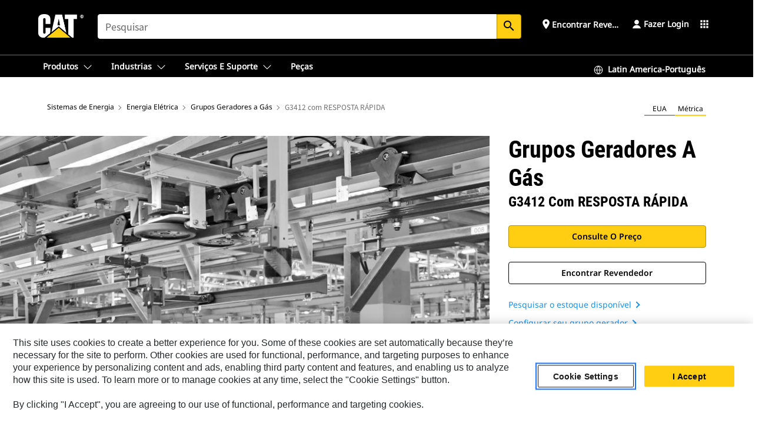

--- FILE ---
content_type: text/html; charset=UTF-8
request_url: https://www.cat.com/pt_BR/products/new/power-systems/electric-power/gas-generator-sets/15970066.html
body_size: 52334
content:



<!DOCTYPE HTML>
<html lang="pt" xml:lang="pt">
    <head>
    <meta charset="UTF-8"/>
    <meta name="template" content="deg---product-landing-editable"/>
    

    
    
<link rel="stylesheet" href="/etc.clientlibs/deg/clientlibs/clientlib-dependencies.min.5d18fc177c2b9da2d8bc26f6a27fdd3a.css" type="text/css">
<script src="/etc.clientlibs/deg/clientlibs/clientlib-dependencies.min.6249019addfe4c69a17019bd0e4915e1.js"></script>





    
<link rel="stylesheet" href="/etc.clientlibs/deg/clientlibs/clientlib-base.min.051bf69451b68541ba2d2fa9b2d2e619.css" type="text/css">








    
    
    

    

    
    
    

    

<!-- START Custom code-->


<!-- OneTrust Cookies Consent Notice start -->
<script id="otDomainScript" src="https://cdn.cookielaw.org/scripttemplates/otSDKStub.js" type="text/javascript" charset="UTF-8" data-domain-script="6b32398a-3e80-4329-b54b-c689861a9fe9"></script>
<script type="text/javascript">function OptanonWrapper() { }</script>
<!-- OneTrust Cookies Consent Notice end -->

<!-- OneTrust Cookies Check Start -->
<script>
	var otDomainScript = document.getElementById("otDomainScript").getAttribute("data-domain-script");

	if (otDomainScript.includes("-test")) {
		document.cookie = "OptanonConsent=;domain=.cat.com;path=/;expires=Thu, 01 Jan 1970 00:00:00 GMT";
		document.cookie = "OptanonAlertBoxClosed=;domain=.cat.com;path=/;expires=Thu, 01 Jan 1970 00:00:00 GMT";
		document.cookie = "OptanonConsent=;domain=.caterpillar.com;path=/;expires=Thu, 01 Jan 1970 00:00:00 GMT";
		document.cookie = "OptanonAlertBoxClosed=;domain=.caterpillar.com;path=/;expires=Thu, 01 Jan 1970 00:00:00 GMT";
		document.cookie = "OptanonConsent=;domain=.fgwilson.com;path=/;expires=Thu, 01 Jan 1970 00:00:00 GMT";
		document.cookie = "OptanonAlertBoxClosed=;domain=.fgwilson.com;path=/;expires=Thu, 01 Jan 1970 00:00:00 GMT";
		document.cookie = "OptanonConsent=;domain=.mak-catmarine.com;path=/;expires=Thu, 01 Jan 1970 00:00:00 GMT";
		document.cookie = "OptanonAlertBoxClosed=;domain=.mak-catmarine.com;path=/;expires=Thu, 01 Jan 1970 00:00:00 GMT";
		document.cookie = "OptanonConsent=;domain=.perkins.com;path=/;expires=Thu, 01 Jan 1970 00:00:00 GMT";
		document.cookie = "OptanonAlertBoxClosed=;domain=.perkins.com;path=/;expires=Thu, 01 Jan 1970 00:00:00 GMT";
		document.cookie = "OptanonConsent=;domain=.progressrail.com;path=/;expires=Thu, 01 Jan 1970 00:00:00 GMT";
		document.cookie = "OptanonAlertBoxClosed=;domain=.progressrail.com;path=/;expires=Thu, 01 Jan 1970 00:00:00 GMT";
		document.cookie = "OptanonConsent=;domain=.solarturbines.com;path=/;expires=Thu, 01 Jan 1970 00:00:00 GMT";
		document.cookie = "OptanonAlertBoxClosed=;domain=.solarturbines.com;path=/;expires=Thu, 01 Jan 1970 00:00:00 GMT";
		document.cookie = "OptanonConsent=;domain=.spmoilandgas.com;path=/;expires=Thu, 01 Jan 1970 00:00:00 GMT";
		document.cookie = "OptanonAlertBoxClosed=;domain=.spmoilandgas.com;path=/;expires=Thu, 01 Jan 1970 00:00:00 GMT";
		document.cookie = "OptanonConsent=;domain=.tangentenergy.com;path=/;expires=Thu, 01 Jan 1970 00:00:00 GMT";
		document.cookie = "OptanonAlertBoxClosed=;domain=.tangentenergy.com;path=/;expires=Thu, 01 Jan 1970 00:00:00 GMT";
		document.cookie = "OptanonConsent=;domain=.pecktech.com;path=/;expires=Thu, 01 Jan 1970 00:00:00 GMT";
		document.cookie = "OptanonAlertBoxClosed=;domain=.pecktech.com;path=/;expires=Thu, 01 Jan 1970 00:00:00 GMT";
		document.cookie = "OptanonConsent=;domain=.anchorcoupling.com;path=/;expires=Thu, 01 Jan 1970 00:00:00 GMT";
		document.cookie = "OptanonAlertBoxClosed=;domain=.anchorcoupling.com;path=/;expires=Thu, 01 Jan 1970 00:00:00 GMT";
		document.cookie = "OptanonConsent=;domain=.anchorfluidsystems.com;path=/;expires=Thu, 01 Jan 1970 00:00:00 GMT";
		document.cookie = "OptanonAlertBoxClosed=;domain=.anchorfluidsystems.com;path=/;expires=Thu, 01 Jan 1970 00:00:00 GMT";
		document.cookie = "OptanonConsent=;domain=.catrentalstore.com;path=/;expires=Thu, 01 Jan 1970 00:00:00 GMT";
		document.cookie = "OptanonAlertBoxClosed=;domain=.catrentalstore.com;path=/;expires=Thu, 01 Jan 1970 00:00:00 GMT";
		document.cookie = "OptanonConsent=;domain=.catdealer.com;path=/;expires=Thu, 01 Jan 1970 00:00:00 GMT";
		document.cookie = "OptanonAlertBoxClosed=;domain=.catdealer.com;path=/;expires=Thu, 01 Jan 1970 00:00:00 GMT";
	}
</script>
<!-- OneTrust Cookies Check End -->


<!-- ue2laempublishbserverp01 -->



		
<meta name="site_category" content="Produtos"/>
<meta http-equiv="X-UA-Compatible" content="IE=edge,chrome=1"/>

<script>
	var currentPage = "/content/catdotcom/pt_BR/products/new/power-systems/electric-power/gas-generator-sets/15970066",isPerkins = 'false', isCatdotcom = 'false';
    window._cat_drl_loc_sev_url = "";
    window._cat_drl_loc_search_dist = "";
    window._cat_drl_loc_max_results = "";
	window._addPath_vanity = "";
	window.defaultUnitType = "metric";
		window._cat_drl_loc_app_id = "";
    window._cat_drl_loc_app_url = "";
    window._bing_key= "As3LWGxakhWXqIL6M3BBWFqEZn9J2XDgt9H9oCm1qcTxWnRV2wp_cityZM0UuOOf";	
    window._helios_dls_url = "api.cat.com";
    if(currentPage.indexOf("/content/wwwperkins") === 0){
    	isPerkins='true';
    }
	if (currentPage.indexOf("/content/catdotcom") === 0) {
    	isCatdotcom = 'true';
	} 
    var currentLocaleString = "pt_BR";
	Granite.I18n.setLocale(currentLocaleString);
</script>

<script>
    // Added method to fetch the cookie value (needed for Datalayer push on page load)
    function getCookieVal(name){
        var arr = null,
            reg = new RegExp('(^| )' + name + '=([^;]+)');
        if(arr = document.cookie.match(reg)){
            return unescape(arr[2]);
        } else {
            return null;
        }
    }

    var catRecId = '',
        loginId = '',
        userGAInfo = '';

	var dataLayer = window.dataLayer || [],
	  siteID = 'catDotCom' == "" ? null : 'catDotCom',
	  templateID = 'deg---product-landing-editable' == "" ? null : 'deg---product-landing-editable',
	  templateBase = 'deg' == "" ? null : 'deg',
	  adiBu = 'Electric Power' == "" ? null : 'Electric Power',
	  adiApp = '' == "" ? null : '',
	  adiInd = '' == "" ? null : '',
	  adiAud = '' == "" ? null : '',
	  adiAudgoal = '' == "" ? null : '',
	  adiPripgkpi = '' == "" ? null : '',
	  adiSecpgkpi = '' == "" ? null : '',
	  dealerCode = '' == "" ? null : '',
	  dealerName = '' == "" ? null : '',
	  lastPublishedDate = '2025-12-19T02:42:32.209-06:00' == "" ? null : '2025-12-19T02:42:32.209-06:00',
	  b2cDataLayerFlag = true,
	  campaignFlag = false;

	var favDealer = JSON.parse(localStorage.getItem("favorite_dealer"));
	var dealerId = null,
		dealerCode = null,
		dealerName = null,
		dealerLocationName = null;
	if(favDealer) {
		dealerId = favDealer.dealerId;
		dealerCode = favDealer.ecommerceDealerCode;
		dealerName = favDealer.dealerName;
		dealerLocationName = favDealer.dealerLocationName;
	}

	// Get the RecId, loginId and GAInfo from the cookie

		loginId = null != getCookieVal('CWSID') ? getCookieVal('CWSID') : '';
		catRecId = null != getCookieVal('RECID') ? getCookieVal('RECID') : '';

        dataLayer.push({
            'catRecId': catRecId,
            'loginId': loginId
        });

		includeGAInfoDatalayerValues();

	function includeGAInfoDatalayerValues(){
			if((typeof isPingAccessEnabledFlag !== 'undefined' && isPingAccessEnabledFlag) ||
			   (typeof isGAInfoEnabledFlag !== 'undefined' && isGAInfoEnabledFlag)) {

				userGAInfo = null != getCookieVal('GAInfo') ? JSON.parse(getCookieVal('GAInfo')) : '';

					dataLayer.push({
                        'affClass': userGAInfo.affClass,
                        'affCode': userGAInfo.affCode,
                        'affiliationOrgCode': userGAInfo.affiliationOrgCode,
                        'hem': userGAInfo.hem,
                    })
			}
	}
        var serial_code_url = new URL(window.location.href);
        var serial_code = serial_code_url.searchParams.get("serial_number");

        var isPdp = true;
		var isPcp = false;
		var isPfp = false;
		var isPsfp = false;

		if(isPfp || isPsfp){
        		adiBu = '';
			    adiBu = (!adiBu || adiBu === "null") ? null : adiBu;
                 } 

		var adiContTypeValue = null;

		if(isPdp || isPcp || isPfp || isPsfp){
			adiContTypeValue = "awareness | engagement | consideration | lead gen";
		} else {
			adiContTypeValue = '' == "" ? null : '';
		}

	dataLayer.push({
		'zipCode': sessionStorage.getItem('bcpZip'),
		'siteID': siteID,
        'dealerId' : dealerId,
        'dealerCode' : dealerCode,
        'dealerName' : dealerName,
        'dealerLocationName' : dealerLocationName,
		'templateID': templateID,
		'templateBase': templateBase,
		'adiBu'	: adiBu,
		'adiApp' : adiApp,
		'adiContType' : adiContTypeValue,
		'adiInd' : adiInd,
		'adiAud' : adiAud,
        'adiAudgoal' : adiAudgoal,
        'adiPripgkpi' : adiPripgkpi,
        'adiSecpgkpi' : adiSecpgkpi,
        'storeID' : dealerCode,
		'storeCode' : dealerCode,
		'storeName' : dealerName,
		'lastPubDate' : lastPublishedDate,
		'campaignFlag' : campaignFlag,
                'serialNumber' : serial_code
      	});
	if(b2cDataLayerFlag){
	    if(getCookieVal('li_aemgainfo')){
	        var aemgainfo = JSON.parse(getCookieVal('li_aemgainfo'));
	        var dataLayer = window.dataLayer || [];
	        dataLayer.push({
	            'event':'b2cloaded',
	            'companyID' : aemgainfo.companyID,
	            'hem' : aemgainfo.hem,
	            'loginID' : aemgainfo.loginID,
	            'catRecId' : aemgainfo.catRecId,
	            'affClass' : aemgainfo.affClass,
	            'affCode' : aemgainfo.affCode,
	            'b2cdealerCode' : aemgainfo.b2cdealerCode,
	            'topLvlOrgCode' : aemgainfo.topLvlOrgCode,
	            'b2cObjectID' : aemgainfo.b2cObjectID,
	            'b2cUserType' : aemgainfo.b2cUserType
	        })
	    }
	    else{
	    	document.cookie = 'li_aemgainfo = {"companyID":"","hem":"","loginID":"","catRecId":"","affClass":"","affCode":"","b2cdealerCode":"","topLvlOrgCode":"","b2cObjectID":"","b2cUserType":""}'+ '; path=/; Secure; SameSite=Lax';
	        var dataLayer = window.dataLayer || [];
	        dataLayer.push({
	            'event':'b2cloaded',
	            'companyID' : "",
	            'hem' : "",
	            'loginID' : "",
	            'catRecId' : "",
	            'affClass' : "",
	            'affCode' : "",
	            'b2cdealerCode' : "",
	            'topLvlOrgCode' : "",
	            'b2cObjectID' : "",
	            'b2cUserType' : ""
	        })
	    }
		
	}

</script>

<!-- Google Tag Manager -->
<script>(function(w,d,s,l,i){w[l]=w[l]||[];w[l].push({'gtm.start':
new Date().getTime(),event:'gtm.js'});var f=d.getElementsByTagName(s)[0],
j=d.createElement(s),dl=l!='dataLayer'?'&l='+l:'';j.async=true;j.src=
'//www.googletagmanager.com/gtm.js?id='+i+dl;f.parentNode.insertBefore(j,f);
})(window,document,'script','dataLayer','GTM-5JB4X4');</script>
<!-- End Google Tag Manager -->

<meta name="viewport" content="width=device-width, initial-scale=1.0"/>
<meta name="keywords" content="US (Stationary Non-Emergency), 201-500, G3412 with FAST RESPONSE, الغاز الطبيعي, US (Stationary Emergency), 60 Hz, new, Global - 60 Hz"/>
<meta name="twitter:card" content="summary_large_image"/>




<!-- Open Group tagging : Social network (OpenGraph) metatag values -->



<meta property="og:site_name" content="https://www.cat.com/pt_BR/products/new/power-systems/electric-power/gas-generator-sets/15970066.html"/>



<!-- Page Tag list -->

	
		<meta name="product_line" content="Produtos^Sistemas de Energia^Energia Elétrica^Grupos Geradores a Gás^G3412 com RESPOSTA RÁPIDA"/>
    
		<meta name="industries_applications" content="Indústrias e Aplicações^País de Uso^EUA (Não Emergência Estacionária)|Indústrias e Aplicações^Classificação kW - kVA^201-500|Indústrias e Aplicações^Tipo de Combustível^Gás Natural|Indústrias e Aplicações^País de Uso^EUA (Emergência Estacionária)|Indústrias e Aplicações^Frequência^60 Hz|Indústrias e Aplicações^País de Uso^Global - 60 Hz"/>
    
		<meta name="acquisition_type" content="acquisition_type^new"/>
    

<!-- Blog Tag list -->

	
		<meta name="b_tags_product_line" content="Produtos^Sistemas de Energia^Energia Elétrica^Grupos Geradores a Gás^G3412 com RESPOSTA RÁPIDA"/>
    
		<meta name="b_tags_industries_applications" content="Indústrias e Aplicações^País de Uso^EUA (Não Emergência Estacionária)|Indústrias e Aplicações^Classificação kW - kVA^201-500|Indústrias e Aplicações^Tipo de Combustível^Gás Natural|Indústrias e Aplicações^País de Uso^EUA (Emergência Estacionária)|Indústrias e Aplicações^Frequência^60 Hz|Indústrias e Aplicações^País de Uso^Global - 60 Hz"/>
    
		<meta name="b_tags_acquisition_type" content="acquisition_type^new"/>
    

<!-- Blog Tag list End -->

<!-- Published Date to metatag for blogCards -->



	<link rel="shortcut icon" type="image/vnd.microsoft.icon" href='/content/dam/favicons/Favicon.png'/>



	<link rel="apple-touch-icon-precomposed" sizes="57x57" href='/content/dam/favicons/catdotcomFavicon.png/_jcr_content/renditions/cq5dam.thumbnail.57.57.png'/>
	<link rel="apple-touch-icon-precomposed" sizes="72x72" href='/content/dam/favicons/catdotcomFavicon.png/_jcr_content/renditions/cq5dam.thumbnail.72.72.png'/>
	<link rel="apple-touch-icon-precomposed" sizes="114x114" href='/content/dam/favicons/catdotcomFavicon.png/_jcr_content/renditions/cq5dam.thumbnail.114.114.png'/>
	<link rel="apple-touch-icon-precomposed" sizes="144x144" href='/content/dam/favicons/catdotcomFavicon.png/_jcr_content/renditions/cq5dam.thumbnail.144.144.png'/>


<meta name="description" content="Os modelos do Gerador a Gás Natural Cat® G3412 (500 kW) foram projetados para fornecer desempenho máximo em tubulação de gás natural de baixa pressão."/>




    
    

    
    
    
    



<title>G3412 | Gerador a G&aacute;s de 350 a 500 kW | Cat | Caterpillar</title>
<link rel="canonical" href='https://www.cat.com/pt_BR/products/new/power-systems/electric-power/gas-generator-sets/15970066.html'/>
<!-- Global Editable Whitelabel CSS-->
<link rel="stylesheet" href="/content/catdotcom/pt_BR/_jcr_content.editable-whitelabel-v2.css"/>
</head>
    <body class="page basicpage auth" data-offset="84">
        
        
            

<!-- Google Tag Manager (noscript) -->
<noscript><iframe src="//www.googletagmanager.com/ns.html?id=GTM-5JB4X4" height="0" width="0" style="display:none;visibility:hidden"></iframe></noscript>
<!-- End Google Tag Manager (noscript) -->
            



            


<div class="root responsivegrid">


<div class="aem-Grid aem-Grid--12 aem-Grid--default--12 ">
    
    <div class="inheritedExperienceFragment experiencefragment aem-GridColumn aem-GridColumn--default--12">

    
    

    



<div class="xf-content-height">
    


<div class="aem-Grid aem-Grid--12 aem-Grid--default--12 ">
    
    <div class="cookie aem-GridColumn aem-GridColumn--default--12">








    
    
<link rel="stylesheet" href="/etc.clientlibs/deg/components/content/general/cookie/v3/cookie/clientlibs/site.min.52a649af8eb7e6a89c8e5056137c5aa5.css" type="text/css">



    
    
<script src="/etc.clientlibs/deg/components/content/general/cookie/v3/cookie/clientlibs/site.min.d6bb5a271a50721dc8913a051877eb51.js"></script>





<div class="ot-cookie-banner" style="display:none;">
    
        <input type="hidden" id="locale-page-publish" value="pt_BR"/>
    

    
</div></div>
<div class="header aem-GridColumn aem-GridColumn--default--12">
<!-- HTML  -->


<div class="skip-to-content">
  <a class="skip-to-content-link" href="#mainContent">Skip to main content</a>
</div>

<div class="skip-search-crawl d-print-none">
  <header class="mega--nav tfn header auth-track">
    
    
    
    
    
    
    
    
    
    <input type="hidden" id="exp-fragment-resource" data-azure-path="/content/catdotcom/pt_BR/products/new/power-systems/electric-power/gas-generator-sets/15970066"/>
    <div style="display: none;" id="isDealer"></div>
    <div style="display: none;" id="dealerPage" data-dealerPage="/content/catdotcom/pt_BR/support/dealer-locator.html"></div>

    <div class="container container--mega-nav">
      <div class="row">
        <input hidden id="showSearch" value="true"/>
        <input hidden id="showAdvanceSearch" value="false"/>
        <div class="col header-container">
          
          



<a href="#" onclick="" class="menu-toggle" data-open-label="menu" data-close-label="close" aria-label="Menu" style="display: none;"><span></span></a>
<a href="/pt_BR.html" class="logo">
	<picture>
              <source media="(min-width: 1023px)" srcset="https://s7d2.scene7.com/is/image/Caterpillar/CM20160629-33279-63115?fmt= png-alpha"/>
              <img src="https://s7d2.scene7.com/is/image/Caterpillar/CM20160629-33279-63115?fmt=%20png-alpha" alt="Cat Logo"/>
              <img class="logo--print" src="https://s7d2.scene7.com/is/image/Caterpillar/CM20160629-33279-63115?fmt=%20png-alpha" alt="Cat Logo"/>
	</picture>
</a>


    


          
            
            
            
              <div class="search-wrap open header-middle">
                


	
	
    
<link rel="stylesheet" href="/etc.clientlibs/deg/components/structure/search/v2/search/clientlibs/site.min.7ea43d628062d274409239af092e2700.css" type="text/css">
<link rel="stylesheet" href="/etc.clientlibs/deg/components/structure/search/v1/search/clientlibs/site.min.7ea43d628062d274409239af092e2700.css" type="text/css">



	
	<form action="/pt_BR/search/search-results.html" class="search-inner search siteSearchForm" id="search" name="search" method="GET">
		<!-- <i class="material-icons" id="siteSearchForm_search_icon">search</i> -->
		<label for="searchInput" class="sr-only">Search</label>
		
		
			<input type="search" class="input-large search-input" id="searchInput" name="search" placeholder="pesquisar" autocomplete="off" onkeyup="newCatdotcomSearchAutoSuggestHeader(this, 'search');"/>
		
		

		<input type="hidden" name="pagePath" id="pagePath" value="/content/catdotcom/pt_BR/products/new/power-systems/electric-power/gas-generator-sets/15970066"/>
		<input type="hidden" id="newSearchEnabled" value="true"/>

		
		<button type="submit" class="button button-primary button-sm global-search-btn" aria-label="Pesquisar"><i class="material-icons" id="siteSearchForm_search_icon">search</i></button>
		<!-- <a href="#" onclick="" class="search-close">&#215;</a> -->
		<div id="searchsearchInputSuggBox" class="suggestionBox col-7 col-lg-10 col-md-8 col-sm-6 col-xs-6" style="display:none">
			
				<div class="suggestionBoxSearchHeader" style="display:none">
					<div class="suggestionBoxHeading">PALAVRAS-CHAVE SUGERIDAS</div>
					<div id="SuggKeywordsHeader">
					</div>
				</div>
				<div class="suggestionBoxSearchHeader" style="display:none">
					<div class="suggestionBoxHeading">PRODUTOS SUGERIDOS</div>
					<div id="SuggProductsHeader">
					</div>
				</div>
				<div class="suggestionBoxSearchHeader" style="display:none">
					<div class="suggestionBoxHeading">CONTEÚDO SUGERIDO</div>
					<div id="SuggCategoriesHeader">
					</div>
				</div>
			
			<!-- end existing aem autosuggest -->
		</div>
	</form>


    

              </div>
            
          
          <ul class="utility--links">
            
              <!-- <sly data-sly-test="true"> -->
                <!-- <a href="#" target="_blank" onclick=""
                  role="button" class="search-toggle search auth-track "
                  aria-label="pesquisar" id="utility_links_search">
                  <i class="material-icons" id="utility_links_search_icon" aria-hidden="true">search</i><span
                    class="utility_search">Search</span> -->

                <!-- </a> -->

                <!-- <div class="search-wrap open"> -->
                  <!-- <sly data-sly-resource="search" /> -->
                <!-- </div> -->
              <!-- </sly> -->
            </li>
            
            
              <a class="logged-in-mobile-icon my-account-loggedin-mobile myaccount-welcome" href="#" role="button" data-account-drawer="mega-accountlinks" aria-label="account" style="display: none;" data-toggle="modal" data-target="#my-account__modal--logged-in-mob">
                <i class="material-icons person" aria-hidden="true">person</i><i class="material-icons clear" style="display: none;" aria-hidden="true">clear</i>
              </a>
              <a class="logged-in-mobile-icon my-account-default my-account-default-mobile" href="#" role="button" data-account-drawer="mega-accountlinks-default" data-toggle="modal" data-target="#my-account__modal--default-mob">
                <i class="material-icons person" aria-hidden="true">person</i><i class="material-icons clear" style="display: none;" aria-hidden="true">clear</i>
              </a>
            

            
            
              
                <li class="utility--links__find-dealer findDealer auth-track">
                  <!-- link before dealer chosen -->
                   <a href="#" role="button" class="show-label" data-toggle="modal" data-target="#launch-this-modal-window12" id="utility_links_findDealer_place" style="">
                      <i class="material-icons" id="utility_links_findDealer_place_icon" aria-hidden="true">place</i><span>
                        Encontrar Revendedor
                        
                      </span>
                    </a> 
                   <!-- link after dealer chosen -->
                  <div class="drop--menu">
                    <a href="#" role="button" class="dropdown-button show-label dealer-info__show-abel" id="utility_links_dropdown_btn_place" style=""></a>
                    <ul class="menu--content" role="dialog" aria-modal="true" aria-labelledby="directionDialogTitle">
                      <li><a href="#" role="button" class="close">&#215;</a></li>
                      <li class="dealer--info">
                        <p id="directionDialogTitle" class="title" aria-level="3" role="heading" data-dealer-code=""></p>
                        <button type="button" aria-hidden="false" class="close" data-dismiss="modal" aria-label="Close">
                          <span aria-hidden="true">&times;</span>
                        </button> <!-- <p class="time">Open Till 5PM</p> -->
                        <hr aria-hidden="true"/>
                        <p class="dealer-address"></p> <a role="button" href="" class="cat-follow fav-dealer-direction" onclick="getFavDealerDirection(event,this);">Instruções</a> <a role="button" class="cat-follow fav-dealer-info-follow" href="#" data-toggle="modal" data-target="#launch-this-modal-window12">Detalhes do Revendedor</a>
                        <hr/> <a class="button button-tertiary find-dealer-follow" role="button" href="#" data-toggle="modal" data-target="#launch-this-modal-window12">Encontrar outro revendedor</a>
                      </li>
                    </ul>
                  </div>
                </li>
              
            

            


            
            

    
    

    <!-- My Account - Default -->
    

    <!-- Default - Desktop view -->
    
        <li class="utility--links__dropdown my-account-default my-account-default-desktop utility--links__account" data-b2c-version="true">
            <div class="drop--menu">
                <a href="#" class="newAccount" role="button" data-toggle="modal" data-target="#my-account__modal-default" aria-label="Fazer Login">
                    <div class="account-header-section">
                        <svg class="my-account-icon" xmlns="http://www.w3.org/2000/svg" width="16" height="16" viewBox="0 0 16 16" fill="none">
                            <path d="M8.00008 0.736694C5.85629 0.736694 4.11841 2.47458 4.11841 4.61836C4.11841 6.76215 5.85629 8.50003 8.00008 8.50003C10.1439 8.50003 11.8817 6.76215 11.8817 4.61836C11.8817 2.47458 10.1439 0.736694 8.00008 0.736694Z" fill="currentColor"/>
                            <path d="M7.99995 9.57263C6.46353 9.57263 4.9668 10.0605 3.72555 10.966C2.48429 11.8715 1.56264 13.1477 1.09347 14.6107C1.04469 14.7628 1.07151 14.9291 1.16564 15.0581C1.25976 15.1871 1.40987 15.2634 1.56958 15.2634H14.4303C14.59 15.2634 14.7401 15.1871 14.8343 15.0581C14.9284 14.9291 14.9552 14.7628 14.9064 14.6107C14.4373 13.1477 13.5156 11.8715 12.2744 10.966C11.0331 10.0605 9.53637 9.57263 7.99995 9.57263Z" fill="currentColor"/>
                        </svg>
                        <span class="account-name"><div>Fazer Login</div></span>
                    </div>
                </a>
                <!-- Default Modal - Desktop view -->
                <div class="modal fade auth small full-inner my-account__modal" id="my-account__modal-default" tabindex="-1" role="dialog" aria-labelledby="my-account Modal" aria-hidden="true">
                    <div class="modal-dialog my-account__content">
                        <div class="modal-content">
                            <div class="modal-header my-account__header">
                                <span class="modal-title my-account__title" id="my-account">Conta</span>
                                <button type="button" class="close my-account__close-btn" data-dismiss="modal" aria-label="Close">
				 <span class="my-account__closeIcon"><svg xmlns="http://www.w3.org/2000/svg" width="32" height="32" viewBox="0 0 32 32" fill="none">
								<path d="M21.185 11.5317C21.3829 11.3338 21.3829 11.013 21.185 10.8151C20.9872 10.6173 20.6664 10.6173 20.4685 10.8151L16.0001 15.2836L11.5317 10.8151C11.3338 10.6173 11.013 10.6173 10.8151 10.8151C10.6173 11.013 10.6173 11.3338 10.8151 11.5317L15.2836 16.0001L10.8151 20.4685C10.6173 20.6664 10.6173 20.9872 10.8151 21.185C11.013 21.3829 11.3338 21.3829 11.5317 21.185L16.0001 16.7166L20.4685 21.185C20.6664 21.3829 20.9872 21.3829 21.185 21.185C21.3829 20.9872 21.3829 20.6664 21.185 20.4685L16.7166 16.0001L21.185 11.5317Z" fill="#3F3F3F"/>
							 </svg></span>
                                </button>
                            </div>
                            <div class="modal-body my-account__body">
                                <div class="my-account-buttons">
                                    <a href="/pt_BR/account/login.html" class="button button-primary header-buttons" role="button" aria-label="Sign In to your account">
                                        Fazer Login
                                    </a>
                                    <a href="/pt_BR/account/register.html" class="button button-secondary header-buttons" role="button" aria-label="Create account">
                                         Criar conta
                                    </a>
                                </div>
                                <div class="my-account-section">
                                    <p><b>Uma conta. Para todo Cat. </b></p>
<p>Sua conta da Caterpillar é a conta única que você pode usar para fazer login em serviços e aplicativos que oferecemos. Compre peças e máquinas online, gerencie sua frota, use dispositivos móveis e muito mais.</p>

                                </div>
                                <hr class='links-separator'/>
                                
                            </div>
                            <div class="modal-footer my-account__footer">
                                <div class="modal-footer__full-width-container">
                                    <button class="button button-tertiary" type="button" data-dismiss="modal" aria-label="Close">Close
                                    </button>
                                </div>
                            </div>
                        </div>
                    </div>
                </div>
            </div>
        </li>
    

    <!-- My Account - LoggedIn -->
    

    <!-- LoggedIn - Desktop view -->
    
        <li class="utility--links__dropdown my-account-loggedin utility--links__account" style="display: none;">
            <div class="drop--menu">
                <a href="#" class="newAccount" role="button" data-toggle="modal" data-target="#my-account__modal--logged-in">
                    <div class="account-header-section">
                        <svg class="my-account-icon" xmlns="http://www.w3.org/2000/svg" width="16" height="16" viewBox="0 0 16 16" fill="none">
                            <path d="M8.00008 0.736694C5.85629 0.736694 4.11841 2.47458 4.11841 4.61836C4.11841 6.76215 5.85629 8.50003 8.00008 8.50003C10.1439 8.50003 11.8817 6.76215 11.8817 4.61836C11.8817 2.47458 10.1439 0.736694 8.00008 0.736694Z" fill="currentColor"/>
                            <path d="M7.99995 9.57263C6.46353 9.57263 4.9668 10.0605 3.72555 10.966C2.48429 11.8715 1.56264 13.1477 1.09347 14.6107C1.04469 14.7628 1.07151 14.9291 1.16564 15.0581C1.25976 15.1871 1.40987 15.2634 1.56958 15.2634H14.4303C14.59 15.2634 14.7401 15.1871 14.8343 15.0581C14.9284 14.9291 14.9552 14.7628 14.9064 14.6107C14.4373 13.1477 13.5156 11.8715 12.2744 10.966C11.0331 10.0605 9.53637 9.57263 7.99995 9.57263Z" fill="currentColor"/>
                        </svg>
                        <span class="account-name myaccount-welcome"></span>
                    </div>
                </a>
                <!-- LoggedIn Modal - Desktop view -->
                <div class="modal fade auth small full-inner my-account__modal" id="my-account__modal--logged-in" tabindex="-1" role="dialog" aria-labelledby="my-account Modal" aria-hidden="true">
                    <div class="modal-dialog my-account__content">
                        <div class="modal-content">
                            <div class="modal-header my-account__header">
                                <span class="modal-title my-account__title" id="my-account"></span>
                                <button type="button" class="close my-account__close-btn" data-dismiss="modal" aria-label="Close">
                                    <svg xmlns="http://www.w3.org/2000/svg" width="32" height="32" viewBox="0 0 32 32" fill="none">
                                        <path d="M21.185 11.5317C21.3829 11.3338 21.3829 11.013 21.185 10.8151C20.9872 10.6173 20.6664 10.6173 20.4685 10.8151L16.0001 15.2836L11.5317 10.8151C11.3338 10.6173 11.013 10.6173 10.8151 10.8151C10.6173 11.013 10.6173 11.3338 10.8151 11.5317L15.2836 16.0001L10.8151 20.4685C10.6173 20.6664 10.6173 20.9872 10.8151 21.185C11.013 21.3829 11.3338 21.3829 11.5317 21.185L16.0001 16.7166L20.4685 21.185C20.6664 21.3829 20.9872 21.3829 21.185 21.185C21.3829 20.9872 21.3829 20.6664 21.185 20.4685L16.7166 16.0001L21.185 11.5317Z" fill="#3F3F3F"/>
                                    </svg>
                                </button>
                            </div>
                            <div class="modal-body my-account__body">
                                <div class="account-dashboard-section">
                                    <div class="account-dashboard-header-section tertiary-nav-links-container">
                                        <ul class="account-section-links tertiary-nav-links-list">
                                            <li>
                                                <a href="/pt_BR/account/myaccount/account-information.html" class="account-dashboard-section-links-li tertiary-nav-link">
                                                    Informações Sobre a Conta
                                                </a>
                                            </li>
                                        </ul>
<ul class="account-section-links tertiary-nav-links-list">
                                            <li>
                                                <a href="/pt_BR/account/myaccount/site-settings.html" class="account-dashboard-section-links-li tertiary-nav-link">
                                                    Configurações do Site
                                                </a>
                                            </li>
                                        </ul>
<ul class="account-section-links tertiary-nav-links-list">
                                            <li>
                                                <a href="/pt_BR/account/myaccount/security.html" class="account-dashboard-section-links-li tertiary-nav-link">
                                                    Segurança
                                                </a>
                                            </li>
                                        </ul>

                                        <div class="my-account__signout">
                                            <a href="/pt_BR.html" class="account-signout">Sair</a>
                                        </div>
                                    </div>
                                </div>
                                <hr class='links-separator'/>
                                
                            </div>
                            <div class="modal-footer my-account__footer">
                                <div class="modal-footer__full-width-container">
                                    <button class="button button-tertiary" type="button" data-dismiss="modal" aria-label="Close">Close
                                    </button>
                                </div>
                            </div>
                        </div>
                    </div>
                </div>
            </div>
        </li>
    

            
            
            
            



	<div class="tfn floating-system-notification">
		
		<!-- same example as above but showing a single component system message success -->
		<div class="container" id="floating-success-notification">
			<div class="system-notification-holder">
				<div class="notification-message success">
					<div class="icon-holder">
						<i class="material-icons" id="floating-success-material-icon" aria-hidden="true"></i>
					</div>
					<div class="content-holder">
						<a tabindex="0" onclick="" class="close" aria-label="close notification"><i class="material-icons">close</i></a>
						<p class="title" id="floating-success-message-title"></p>
						<p class="info" id="floating-success-message"></p>
						<div class="action-holder">
							<a href="" class="action action-close">OK</a>
						</div>
					</div>
				</div>
			</div>
		</div>
		
		
			<div class="tfn unit-metric-notification hide" id="b2cErrorNotif">
				<div class="container">
					<div class="unit-metric-notification-holder">
						<div class="notification-message error visible">
							<div class="icon-holder">
								<i class="material-icons" aria-hidden="true">warning</i>
							</div>
							<div class="content-holder">
								<a tabindex="0" onclick="" class="close" aria-label="close notification"><i class="material-icons">close</i></a>
								<p class="info"></p>
							</div>
						</div>
					</div>
				</div>
			</div>
		
	</div>


    




    
<script src="/etc.clientlibs/deg/components/structure/systemNotifications/v2/systemNotifications/clientlibs/site.min.22dcd70176acc76915ecea61df23ab0b.js"></script>



            
            
            

              

            
    
	
	
	
		<li class="utility--links__sites waffle waffle-desktop">
			<div class="drop-menu">
				<a href="#" role="button" class="dropdown-button" id="utility_links_sites_apps" aria-label="Cat Applications Menu" data-toggle="modal" data-target="#mega-waffle__modal">
					<i class="material-icons" id="utility_links_sites_apps_icon" aria-hidden="true">apps</i>
				</a>
			</div>
		</li>
	
	
	<div class="modal fade auth small waffle__modal" id="mega-waffle__modal" role="dialog" aria-modal="true" aria-labelledby="waffleModalTitle" style="display: none;" tabindex="-1">
		<div class="modal-dialog waffle__content" role="document">
			<div class="modal-content">
				<!-- Header -->
				<div class="modal-header waffle__header">
					<h2 class="modal-title" id="waffleModalTitle" tabindex="-1">Aplicativos Cat</h2>
					<button type="button" class="close waffle__closebtn" data-dismiss="modal" aria-label="close">
                        <span class="waffle__closeIcon" aria-hidden="true">
                            <svg xmlns="http://www.w3.org/2000/svg" width="16" height="16" viewBox="0 0 16 16" fill="none">
                                <path d="M13.1848 3.53141C13.3826 3.33355 13.3826 3.01276 13.1848 2.8149C12.9869 2.61704 12.6661 2.61704 12.4683 2.8149L7.99984 7.28333L3.53141 2.8149C3.33355 2.61704 3.01276 2.61704 2.8149 2.8149C2.61704 3.01276 2.61704 3.33355 2.8149 3.53141L7.28333 7.99984L2.8149 12.4683C2.61704 12.6661 2.61704 12.9869 2.8149 13.1848C3.01276 13.3826 3.33355 13.3826 3.53141 13.1848L7.99984 8.71635L12.4683 13.1848C12.6661 13.3826 12.9869 13.3826 13.1848 13.1848C13.3826 12.9869 13.3826 12.6661 13.1848 12.4683L8.71635 7.99984L13.1848 3.53141Z" fill="#3F3F3F"/>
                            </svg>
                        </span>
					</button>
				</div>
				<!-- Body -->
				<ul class="modal-body menu--content waffle__body" aria-hidden="true">
					<li class="waffle-item__block" role="none">
						<a href="https://www.cat.com/pt_BR.html" target="_blank">
							<div class="waffle-item__image">
								<img class="waffle-item__icon" src="https://s7d2.scene7.com/is/content/Caterpillar/CM20250912-bcc21-56906"/>
							</div>
							<div class="waffle-item__content">
								
									<h2 class="waffle-item__heading">Explorar Produtos</h2>
								
								
									<p class="waffle-item__description">Veja todos os produtos no site Cat.com</p>
								
								
									<p class="waffle-item__link" aria-hidden="true">https://www.cat.com/pt_BR.html</p>
								
							</div>
						</a>
					</li>
				
					<li class="waffle-item__block" role="none">
						<a href="https://shop.cat.com/ShopLandingPageView?storeId=11751&langId=-6" target="_blank">
							<div class="waffle-item__image">
								<img class="waffle-item__icon" src="https://s7d2.scene7.com/is/content/Caterpillar/CM20250912-aae1e-35ff1"/>
							</div>
							<div class="waffle-item__content">
								
									<h2 class="waffle-item__heading">Comprar On-line</h2>
								
								
									<p class="waffle-item__description">Compre produtos e muito mais da nossa família de lojas on-line</p>
								
								
									<p class="waffle-item__link" aria-hidden="true">https://shop.cat.com/ShopLandingPageView?storeId=11751&amp;langId=-6</p>
								
							</div>
						</a>
					</li>
				
					<li class="waffle-item__block" role="none">
						<a href="https://catused.cat.com/pt/" target="_blank">
							<div class="waffle-item__image">
								<img class="waffle-item__icon" src="https://s7d2.scene7.com/is/content/Caterpillar/CM20250912-11eaf-be440"/>
							</div>
							<div class="waffle-item__content">
								
									<h2 class="waffle-item__heading">Encontrar Produtos Usados</h2>
								
								
									<p class="waffle-item__description">Compre produtos usados certificados</p>
								
								
									<p class="waffle-item__link" aria-hidden="true">https://catused.cat.com/pt/</p>
								
							</div>
						</a>
					</li>
				
					<li class="waffle-item__block" role="none">
						<a href="https://www.catrentalstore.com/pt_BR/home.html" target="_blank">
							<div class="waffle-item__image">
								<img class="waffle-item__icon" src="https://s7d2.scene7.com/is/content/Caterpillar/CM20250912-146a3-46063"/>
							</div>
							<div class="waffle-item__content">
								
									<h2 class="waffle-item__heading">Locação de Produtos</h2>
								
								
									<p class="waffle-item__description">Encontre locações no revendedor mais próximo</p>
								
								
									<p class="waffle-item__link" aria-hidden="true">https://www.catrentalstore.com/pt_BR/home.html</p>
								
							</div>
						</a>
					</li>
				
					<li class="waffle-item__block" role="none">
						<a href="https://vl.cat.com/visionlink?ui_locales=pt-BR" target="_blank">
							<div class="waffle-item__image">
								<img class="waffle-item__icon" src="https://s7d2.scene7.com/is/content/Caterpillar/CM20250912-fb978-598c9"/>
							</div>
							<div class="waffle-item__content">
								
									<h2 class="waffle-item__heading">Gerenciar Meus Equipamentos</h2>
								
								
									<p class="waffle-item__description">Gerencie sua frota no VisionLink</p>
								
								
									<p class="waffle-item__link" aria-hidden="true">https://vl.cat.com/visionlink?ui_locales=pt-BR</p>
								
							</div>
						</a>
					</li>
				
					<li class="waffle-item__block" role="none">
						<a href="https://www.cat.com/pt_BR/support/financing-protection.html" target="_blank">
							<div class="waffle-item__image">
								<img class="waffle-item__icon"/>
							</div>
							<div class="waffle-item__content">
								
									<h2 class="waffle-item__heading">Exibir Soluções Financeiras</h2>
								
								
									<p class="waffle-item__description">Explore opções de financiamento na Cat Financials</p>
								
								
									<p class="waffle-item__link" aria-hidden="true">https://www.cat.com/pt_BR/support/financing-protection.html</p>
								
							</div>
						</a>
					</li>
				</ul>
				<!-- Footer -->
				<div class="modal-footer waffle__footer">
					<div class="modal-footer__full-width-container">
						<button class="button button-tertiary" type="button" data-dismiss="modal" aria-label="Close">
							Close
						</button>
					</div>
				</div>
			</div>
		</div>
	</div>


  
          </ul>

        </div>
      </div>
    </div>
    
    <div class="container-fluid border"> </div>

    <div class="container container--mega-nav">
      
        <div class="row">
          <div class="col">
            <ul class="header-links">
            <li>
              <!-- <a href="#" target="_blank" onclick="" role="button" class="search-toggle search auth-track " aria-label="pesquisar" id="utility_links_search">
                   <i class="material-icons" id="utility_links_search_icon" aria-hidden="true">search</i><span class="utility_search">Search</span>
                 </a> -->
              <div class="search-wrap-mobile open">
                


	
	
    



	
	<form action="/pt_BR/search/search-results.html" class="search-inner search siteSearchForm" id="search" name="search" method="GET">
		<!-- <i class="material-icons" id="siteSearchForm_search_icon">search</i> -->
		<label for="searchInput" class="sr-only">Search</label>
		
		
			<input type="search" class="input-large search-input" id="searchInput" name="search" placeholder="pesquisar" autocomplete="off" onkeyup="newCatdotcomSearchAutoSuggestHeader(this, 'search');"/>
		
		

		<input type="hidden" name="pagePath" id="pagePath" value="/content/catdotcom/pt_BR/products/new/power-systems/electric-power/gas-generator-sets/15970066"/>
		<input type="hidden" id="newSearchEnabled" value="true"/>

		
		<button type="submit" class="button button-primary button-sm global-search-btn" aria-label="Pesquisar"><i class="material-icons" id="siteSearchForm_search_icon">search</i></button>
		<!-- <a href="#" onclick="" class="search-close">&#215;</a> -->
		<div id="searchsearchInputSuggBox" class="suggestionBox col-7 col-lg-10 col-md-8 col-sm-6 col-xs-6" style="display:none">
			
				<div class="suggestionBoxSearchHeader" style="display:none">
					<div class="suggestionBoxHeading">PALAVRAS-CHAVE SUGERIDAS</div>
					<div id="SuggKeywordsHeader">
					</div>
				</div>
				<div class="suggestionBoxSearchHeader" style="display:none">
					<div class="suggestionBoxHeading">PRODUTOS SUGERIDOS</div>
					<div id="SuggProductsHeader">
					</div>
				</div>
				<div class="suggestionBoxSearchHeader" style="display:none">
					<div class="suggestionBoxHeading">CONTEÚDO SUGERIDO</div>
					<div id="SuggCategoriesHeader">
					</div>
				</div>
			
			<!-- end existing aem autosuggest -->
		</div>
	</form>


    

                <!-- <sly data-sly-resource="search.mobile.default" /> -->
              </div>

            </li>
            </ul>
      

          

    
    

    <!-- My Account - Default -->
    
        <!-- Default Modal - Mobile view -->
        <div class="modal fade auth small full-inner my-account__modal" id="my-account__modal--default-mob" tabindex="-1" role="dialog" aria-labelledby="my-account Modal" aria-hidden="true">
            <div class="modal-dialog my-account__content">
                <div class="modal-content">
                    <div class="modal-header my-account__header">
                        <span class="modal-title my-account__title" id="my-account">Conta</span>
                        <button type="button" class="close my-account__close-btn" data-dismiss="modal" aria-label="Close">
								<span class="my-account__closeIcon"><svg xmlns="http://www.w3.org/2000/svg" width="32" height="32" viewBox="0 0 32 32" fill="none">
								<path d="M21.185 11.5317C21.3829 11.3338 21.3829 11.013 21.185 10.8151C20.9872 10.6173 20.6664 10.6173 20.4685 10.8151L16.0001 15.2836L11.5317 10.8151C11.3338 10.6173 11.013 10.6173 10.8151 10.8151C10.6173 11.013 10.6173 11.3338 10.8151 11.5317L15.2836 16.0001L10.8151 20.4685C10.6173 20.6664 10.6173 20.9872 10.8151 21.185C11.013 21.3829 11.3338 21.3829 11.5317 21.185L16.0001 16.7166L20.4685 21.185C20.6664 21.3829 20.9872 21.3829 21.185 21.185C21.3829 20.9872 21.3829 20.6664 21.185 20.4685L16.7166 16.0001L21.185 11.5317Z" fill="#3F3F3F"/>
							 </svg></span>
                        </button>
                    </div>
                    <div class="modal-body my-account__body">
                        <div class="my-account-buttons">
                            <a href="/pt_BR/account/login.html" class="button button-primary header-buttons" role="button" aria-label="Sign In to your account">
                                Fazer Login
                            </a>
                            <a href="/pt_BR/account/register.html" class="button button-secondary header-buttons" role="button" aria-label="Create account">
                                 Criar conta
                            </a>
                        </div>
                        <div class="my-account-section">
                            <p><b>Uma conta. Para todo Cat. </b></p>
<p>Sua conta da Caterpillar é a conta única que você pode usar para fazer login em serviços e aplicativos que oferecemos. Compre peças e máquinas online, gerencie sua frota, use dispositivos móveis e muito mais.</p>

                        </div>
                        <hr class='links-separator'/>
                        
                    </div>
                    <div class="modal-footer my-account__footer">
                        <div class="modal-footer__full-width-container">
                            <button class="button button-tertiary" type="button" data-dismiss="modal" aria-label="Close">Close
                            </button>
                        </div>
                    </div>
                </div>
            </div>
        </div>
    

    <!-- Default - Desktop view -->
    

    <!-- My Account - LoggedIn -->
    
        <!-- LoggedIn person icon (this will be displayed for mobile only with Css) -->
        <!-- LoggedIn Modal - Mobile view -->
        <div class="modal fade auth small full-inner my-account__modal" id="my-account__modal--logged-in-mob" tabindex="-1" role="dialog" aria-labelledby="my-account Modal" aria-hidden="true">
            <div class="modal-dialog my-account__content">
                <div class="modal-content">
                    <div class="modal-header my-account__header">
                        <span class="modal-title my-account__title" id="my-account"></span>
                        <button type="button" class="close my-account__close-btn" data-dismiss="modal" aria-label="Close">
                            <svg xmlns="http://www.w3.org/2000/svg" width="32" height="32" viewBox="0 0 32 32" fill="none">
                                <path d="M21.185 11.5317C21.3829 11.3338 21.3829 11.013 21.185 10.8151C20.9872 10.6173 20.6664 10.6173 20.4685 10.8151L16.0001 15.2836L11.5317 10.8151C11.3338 10.6173 11.013 10.6173 10.8151 10.8151C10.6173 11.013 10.6173 11.3338 10.8151 11.5317L15.2836 16.0001L10.8151 20.4685C10.6173 20.6664 10.6173 20.9872 10.8151 21.185C11.013 21.3829 11.3338 21.3829 11.5317 21.185L16.0001 16.7166L20.4685 21.185C20.6664 21.3829 20.9872 21.3829 21.185 21.185C21.3829 20.9872 21.3829 20.6664 21.185 20.4685L16.7166 16.0001L21.185 11.5317Z" fill="#3F3F3F"/>
                            </svg>
                        </button>
                    </div>
                    <div class="modal-body my-account__body">
                        <div class="account-dashboard-section">
                            <div class="account-dashboard-header-section tertiary-nav-links-container">
                                <ul class="account-section-links tertiary-nav-links-list">
                                    <li>
                                        <a href="/pt_BR/account/myaccount/account-information.html" class="account-dashboard-section-links-li tertiary-nav-link">
                                            Informações Sobre a Conta
                                        </a>
                                    </li>
                                </ul>
<ul class="account-section-links tertiary-nav-links-list">
                                    <li>
                                        <a href="/pt_BR/account/myaccount/site-settings.html" class="account-dashboard-section-links-li tertiary-nav-link">
                                            Configurações do Site
                                        </a>
                                    </li>
                                </ul>
<ul class="account-section-links tertiary-nav-links-list">
                                    <li>
                                        <a href="/pt_BR/account/myaccount/security.html" class="account-dashboard-section-links-li tertiary-nav-link">
                                            Segurança
                                        </a>
                                    </li>
                                </ul>

                                <div class="my-account__signout">
                                    <a href="/pt_BR.html" class="account-signout">Sair</a>
                                </div>
                            </div>
                        </div>
                        <hr class='links-separator'/>
                        
                    </div>
                    <div class="modal-footer my-account__footer">
                        <div class="modal-footer__full-width-container">
                            <button class="button button-tertiary" type="button" data-dismiss="modal" aria-label="Close">Close
                            </button>
                        </div>
                    </div>
                </div>
            </div>
        </div>
    

    <!-- LoggedIn - Desktop view -->
    



            <div class="mega-mobile  ">
            <nav class="top--nav left-subNavbar__desktop">
              <!-- setting class 'active' enables underline -->
              <ul class="header-links  sub-menu__list">
                <li>
                  
                  <a href="javascript:void(0)" role="button" class="toplink mobile-drawer" data-mega-drawer="mega-products">
                    <span class="toplink__menuItem">Produtos</span>
                    <span class="chevron chevron-right__icon" aria-label="Expandir">
                      <svg xmlns="http://www.w3.org/2000/svg" width="16" height="16" viewBox="0 0 16 16" fill="currentColor" class="svg-chevron">
                        <path fill-rule="evenodd" clip-rule="evenodd" d="M1.54977 4.69125C1.74503 4.49598 2.06161 4.49598 2.25687 4.69125L7.99999 10.4344L13.7431 4.69125C13.9384 4.49598 14.2549 4.49598 14.4502 4.69125C14.6455 4.88651 14.6455 5.20309 14.4502 5.39835L8.68639 11.1622C8.5988 11.2537 8.49378 11.3267 8.37749 11.3771C8.25832 11.4287 8.12985 11.4553 7.99999 11.4553C7.87013 11.4553 7.74165 11.4287 7.62249 11.3771C7.50619 11.3267 7.40117 11.2537 7.31358 11.1622L1.54977 5.39835C1.3545 5.20309 1.3545 4.88651 1.54977 4.69125Z" fill="currentColor"/>
                      </svg>
                    </span>
                  </a>
                  <!-- Header Sub Desktop view -->
                  <div class="mega-drawer mega-submenu__desktop" id="mega-products">
                    <div class="inner">
                      <div class="container">
                        <div class="row">
                          <div class="col-lg-12 col-md-12 mobile--links">
                            <!-- Desktop dropdown navigation tab -->
                            <div class="tabs tabs-vertical">
                              <!-- TAB BUTTONS -->
                              <div role="tablist" aria-labelledby="tablist-1" class="header-tab__container header-tab__col">
                                <button id="products-equipment-tab" type="button" role="tab" aria-selected aria-controls="mega-products-equipment" tabindex="0" class="nav__tab">
                                  <span class="focus">Equipamento</span>
                                </button>
<button id="products-power-systems-tab" type="button" role="tab" aria-controls="mega-products-power-systems" tabindex="-1" class="nav__tab">
                                  <span class="focus">Sistemas de Energia</span>
                                </button>
<button id="products-attachments-tab" type="button" role="tab" aria-controls="mega-products-attachments" tabindex="-1" class="nav__tab">
                                  <span class="focus">Acessórios</span>
                                </button>
<button id="products-parts-tab" type="button" role="tab" aria-controls="mega-products-parts" tabindex="-1" class="nav__tab">
                                  <span class="focus">Peças</span>
                                </button>

                              </div>
                  
                              <!-- TAB CONTENT -->
                              <div class="header-tab__content">
                                <div id="mega-products-equipment" role="tabpanel" tabindex="0" aria-labelledby="products-equipment-tab" class="desktop-drawer ">
                                  <div class="mega__content">
                                    <div class="row">
                                      <!-- Tab menu items -->
                                      <div class=" 
                                                         
                                                        col-lg-9">
                  
                                        <ul class="link--cols  
                                                           
                                                          three">
                                          <li><a href="/pt_BR/products/new/equipment.html">todas Equipamento</a></li>
                                          <li>
                                            <a href="/pt_BR/products/new/equipment/cold-planers.html">Aplainadoras a Frio</a>
                                          </li>
<li>
                                            <a href="/pt_BR/products/new/equipment/pipelayers.html">Assentadores de Tubos</a>
                                          </li>
<li>
                                            <a href="/pt_BR/products/new/equipment/articulated-trucks.html">Caminhões Articulados</a>
                                          </li>
<li>
                                            <a href="/pt_BR/products/new/equipment/off-highway-trucks.html">Caminhões Fora-de-estrada</a>
                                          </li>
<li>
                                            <a href="/pt_BR/products/new/equipment/wheel-loaders.html">Carregadeiras</a>
                                          </li>
<li>
                                            <a href="/pt_BR/products/new/equipment/compactors.html">Compactadores</a>
                                          </li>
<li>
                                            <a href="/pt_BR/products/new/equipment/draglines.html">Draglines</a>
                                          </li>
<li>
                                            <a href="/pt_BR/products/new/equipment/excavators.html">Escavadeiras</a>
                                          </li>
<li>
                                            <a href="/pt_BR/products/new/equipment/electric-rope-shovels.html">Escavadeiras a Cabo</a>
                                          </li>
<li>
                                            <a href="/pt_BR/products/new/equipment/hydraulic-mining-shovels.html">Escavadeiras Hidráulicas de Mineração</a>
                                          </li>
<li>
                                            <a href="/pt_BR/products/new/equipment/material-handlers.html">Manipuladores de Materiais</a>
                                          </li>
<li>
                                            <a href="/pt_BR/products/new/equipment/telehandlers.html">Manipuladores Telescópicos</a>
                                          </li>
<li>
                                            <a href="/pt_BR/products/new/equipment/skid-steer-and-compact-track-loaders.html">Minicarregadeiras e Pás-carregadeiras de Esteira Compactas</a>
                                          </li>
<li>
                                            <a href="/pt_BR/products/new/equipment/motor-graders.html">Motoniveladoras</a>
                                          </li>
<li>
                                            <a href="/pt_BR/products/new/equipment/track-loaders.html">Pás-carregadeiras de Esteira</a>
                                          </li>
<li>
                                            <a href="/pt_BR/products/new/equipment/asphalt-pavers.html">Pavimentadoras de Asfalto</a>
                                          </li>
<li>
                                            <a href="/pt_BR/products/new/equipment/drills.html">Perfuratrizes</a>
                                          </li>
<li>
                                            <a href="/pt_BR/products/new/equipment/road-reclaimers.html">Recuperadoras de Rodovias</a>
                                          </li>
<li>
                                            <a href="/pt_BR/products/new/equipment/backhoe-loaders.html">Retroescavadeiras</a>
                                          </li>
<li>
                                            <a href="/pt_BR/products/new/equipment/underground-hard-rock.html">Subterrâneo - Rocha Dura</a>
                                          </li>
<li>
                                            <a href="/pt_BR/products/new/equipment/dozers.html">Tratores de Esteira</a>
                                          </li>
<li>
                                            <a href="/pt_BR/products/new/equipment/wheel-tractor-scrapers.html">Tratores-escrêiperes de Rodas</a>
                                          </li>

                                        </ul>
                                      </div>
                                      <!-- Right rail col -->
                                      <div class="col-lg-3">
                                        <ul class="link--cols one">
                                          <li>
                                            <a href="/pt_BR/products/used.html">
                                              Equipamentos Usados
                                            </a>
                                          </li>
<li>
                                            <a href="/pt_BR/products/rental/rental-equipment.html">
                                              Equipamentos para Locação - CatRentalStore.com
                                            </a>
                                          </li>
<li>
                                            <a href="/pt_BR/products/new/technology.html">
                                              Tecnologia
                                            </a>
                                          </li>

                                        </ul>
                                      </div>
                                    </div>
                                  </div>
                                </div>
                              
                                <div id="mega-products-power-systems" role="tabpanel" tabindex="0" aria-labelledby="products-power-systems-tab" class="desktop-drawer is-hidden">
                                  <div class="mega__content">
                                    <div class="row">
                                      <!-- Tab menu items -->
                                      <div class="col-lg-3 
                                                         
                                                        ">
                  
                                        <ul class="link--cols one 
                                                           
                                                          ">
                                          <li><a href="/pt_BR/products/new/power-systems.html">todas Sistemas de Energia</a></li>
                                          <li>
                                            <a href="/pt_BR/products/new/power-systems/electric-power.html">Energia Elétrica</a>
                                          </li>
<li>
                                            <a href="/pt_BR/products/new/power-systems/industrial.html">Industrial</a>
                                          </li>
<li>
                                            <a href="/pt_BR/products/new/power-systems/marine-power-systems.html">Marine Power Systems</a>
                                          </li>
<li>
                                            <a href="/pt_BR/products/new/power-systems/oil-and-gas.html">Óleo e Gás</a>
                                          </li>

                                        </ul>
                                      </div>
                                      <!-- Right rail col -->
                                      <div class="col-lg-3">
                                        <ul class="link--cols one">
                                          <li>
                                            <a href="/nl_NL/products/new/power-systems/right-rail/easypower.html">
                                              GENERATOR GROOTTE A
                                            </a>
                                          </li>

                                        </ul>
                                      </div>
                                    </div>
                                  </div>
                                </div>
                              
                                <div id="mega-products-attachments" role="tabpanel" tabindex="0" aria-labelledby="products-attachments-tab" class="desktop-drawer is-hidden">
                                  <div class="mega__content">
                                    <div class="row">
                                      <!-- Tab menu items -->
                                      <div class=" 
                                                         
                                                        col-lg-9">
                  
                                        <ul class="link--cols  
                                                           
                                                          three">
                                          <li><a href="/pt_BR/products/new/attachments.html">todas Acessórios</a></li>
                                          <li>
                                            <a href="/pt_BR/products/new/attachments/couplers-excavator.html">Acopladores - Escavadeira</a>
                                          </li>
<li>
                                            <a href="/pt_BR/products/new/attachments/couplers-loader.html">Acopladores - Pá-carregadeira</a>
                                          </li>
<li>
                                            <a href="/pt_BR/products/new/attachments/couplers-backhoe-rear.html">Acopladores - Traseira da Retroescavadeira</a>
                                          </li>
<li>
                                            <a href="/pt_BR/products/new/attachments/adapters.html">Adaptadores</a>
                                          </li>
<li>
                                            <a href="/pt_BR/products/new/attachments/rakes.html">Ancinhos</a>
                                          </li>
<li>
                                            <a href="/pt_BR/products/new/attachments/cold-planers.html">Aplainadoras a Frio</a>
                                          </li>
<li>
                                            <a href="/pt_BR/products/new/attachments/bodies-trucks.html">Básculas – Caminhões</a>
                                          </li>
<li>
                                            <a href="/pt_BR/products/new/attachments/augers.html">Brocas</a>
                                          </li>
<li>
                                            <a href="/pt_BR/products/new/attachments/buckets-loader.html">Caçambas de carregadeira</a>
                                          </li>
<li>
                                            <a href="/pt_BR/products/new/attachments/buckets-excavator.html">Caçambas - Escavadeira</a>
                                          </li>
<li>
                                            <a href="/pt_BR/products/new/attachments/buckets-skid-steer-loader.html">Caçambas - Minicarregadeira</a>
                                          </li>
<li>
                                            <a href="/pt_BR/products/new/attachments/buckets-compact-wheel-loader.html">Caçambas - Pá-carregadeira de Rodas Compacta</a>
                                          </li>
<li>
                                            <a href="/pt_BR/products/new/attachments/buckets-underground-loaders.html">Caçambas - Pás-carregadeiras Subterrâneas</a>
                                          </li>
<li>
                                            <a href="/pt_BR/products/new/attachments/buckets-backhoe-front.html">Caçambas - Retroescavadeira Dianteira</a>
                                          </li>
<li>
                                            <a href="/pt_BR/products/new/attachments/buckets-backhoe-rear.html">Caçambas - Traseira da Retroescavadeira</a>
                                          </li>
<li>
                                            <a href="/pt_BR/products/new/attachments/bodies-underground-trucks.html">Carrocerias – Caminhões Subterrâneos</a>
                                          </li>
<li>
                                            <a href="/pt_BR/products/new/attachments/high-performance-circle-motor-graders.html">Círculo de Alto Desempenho - Motoniveladoras</a>
                                          </li>
<li>
                                            <a href="/pt_BR/products/new/attachments/compactors.html">Compactadores</a>
                                          </li>
<li>
                                            <a href="/pt_BR/products/new/attachments/flail-mowers.html">Cortadores de Dentes Rotativos</a>
                                          </li>
<li>
                                            <a href="/pt_BR/products/new/attachments/rotary-cutters.html">Cortadores Giratórios</a>
                                          </li>
<li>
                                            <a href="/pt_BR/products/new/attachments/thumbs.html">Encaixes</a>
                                          </li>
<li>
                                            <a href="/pt_BR/products/new/attachments/electric-power-genset-enclosures.html">Energia Elétrica: Compartimentos do Grupo Gerador</a>
                                          </li>
<li>
                                            <a href="/pt_BR/products/new/attachments/electric-power-genset-fuel-tanks.html">Energia Elétrica: Tanques de Combustível para Grupos Geradores</a>
                                          </li>
<li>
                                            <a href="/pt_BR/products/new/attachments/stump-grinders.html">Esmerilhadeiras de Tocos</a>
                                          </li>
<li>
                                            <a href="/pt_BR/products/new/attachments/grading-beams.html">Feixes de Nivelamento</a>
                                          </li>
<li>
                                            <a href="/pt_BR/products/new/attachments/forks.html">Garfos</a>
                                          </li>
<li>
                                            <a href="/pt_BR/products/new/attachments/grapples.html">Garras</a>
                                          </li>
<li>
                                            <a href="/pt_BR/products/new/attachments/lift-groups-motor-graders.html">Grupos de Levantamento - Motoniveladoras</a>
                                          </li>
<li>
                                            <a href="/pt_BR/products/new/attachments/technology-kits.html">Kits de Tecnologia</a>
                                          </li>
<li>
                                            <a href="/pt_BR/products/new/attachments/blades.html">Lâminas</a>
                                          </li>
<li>
                                            <a href="/pt_BR/products/new/attachments/bale-spears.html">Lanças de Fardos</a>
                                          </li>
<li>
                                            <a href="/pt_BR/products/new/attachments/hammers.html">Martelos</a>
                                          </li>
<li>
                                            <a href="/pt_BR/products/new/attachments/material-handling.html">Movimentação de Materiais</a>
                                          </li>
<li>
                                            <a href="/pt_BR/products/new/attachments/multi-processors.html">Multiprocessadores</a>
                                          </li>
<li>
                                            <a href="/pt_BR/products/new/attachments/snow-products.html">Produtos para Neve</a>
                                          </li>
<li>
                                            <a href="/pt_BR/products/new/attachments/pulverizers.html">Pulverizadores</a>
                                          </li>
<li>
                                            <a href="/pt_BR/products/new/attachments/tillers.html">Revolvedores</a>
                                          </li>
<li>
                                            <a href="/pt_BR/products/new/attachments/rippers-scarifiers.html">Ríperes/Escarificadores</a>
                                          </li>
<li>
                                            <a href="/pt_BR/products/new/attachments/brushcutters.html">Roçadeiras</a>
                                          </li>
<li>
                                            <a href="/pt_BR/products/new/attachments/rotors.html">Rotores</a>
                                          </li>
<li>
                                            <a href="/pt_BR/products/new/attachments/saws.html">Serras</a>
                                          </li>
<li>
                                            <a href="/pt_BR/products/new/attachments/water-delivery-system.html">Sistema de Fornecimento de Água</a>
                                          </li>
<li>
                                            <a href="/pt_BR/products/new/attachments/tilt-rotate-systems.html">Sistemas de Mecanismo de Rotação/Inclinação</a>
                                          </li>
<li>
                                            <a href="/pt_BR/products/new/attachments/shears.html">Tesouras</a>
                                          </li>
<li>
                                            <a href="/pt_BR/products/new/attachments/mulchers.html">Trituradores</a>
                                          </li>
<li>
                                            <a href="/pt_BR/products/new/attachments/trenchers.html">Valetadeiras</a>
                                          </li>
<li>
                                            <a href="/pt_BR/products/new/attachments/brooms.html">Vassouras</a>
                                          </li>

                                        </ul>
                                      </div>
                                      <!-- Right rail col -->
                                      <div class="col-lg-3">
                                        <ul class="link--cols one">
                                          <li>
                                            <a href="/pt_BR/products/used.html">
                                              Equipamentos Usados
                                            </a>
                                          </li>
<li>
                                            <a href="/pt_BR/products/rental/rental-equipment.html">
                                              Equipamentos para Locação - CatRentalStore.com
                                            </a>
                                          </li>
<li>
                                            <a href="/pt_BR/products/new/attachments/right-rail/cat-attachments-by-machine.html">
                                              Acessórios Cat por Máquina
                                            </a>
                                          </li>

                                        </ul>
                                      </div>
                                    </div>
                                  </div>
                                </div>
                              
                                <div id="mega-products-parts" role="tabpanel" tabindex="0" aria-labelledby="products-parts-tab" class="desktop-drawer is-hidden">
                                  <div class="mega__content">
                                    <div class="row">
                                      <!-- Tab menu items -->
                                      <div class=" 
                                                        col-lg-6 
                                                        ">
                  
                                        <ul class="link--cols  
                                                          two 
                                                          ">
                                          <li><a href="/pt_BR/products/new/parts.html">todas Peças</a></li>
                                          <li>
                                            <a href="/pt_BR/products/new/parts/undercarriage.html">Chassis</a>
                                          </li>
<li>
                                            <a href="/pt_BR/products/new/parts/electrical-electronics.html">Componentes Eletrônicos e Peças Elétricas</a>
                                          </li>
<li>
                                            <a href="/pt_BR/products/new/parts/hw-seal-consumables.html">Ferragens, Vedações e Consumíveis</a>
                                          </li>
<li>
                                            <a href="/pt_BR/products/new/parts/ground-engaging-tools.html">Ferramentas de penetração no solo Cat®: maximize o desempenho e a longevidade do equipamento</a>
                                          </li>
<li>
                                            <a href="/pt_BR/products/new/parts/filters-and-fluids.html">Filtros e Fluidos</a>
                                          </li>
<li>
                                            <a href="/pt_BR/products/new/parts/hydraulics.html">Hidráulica</a>
                                          </li>
<li>
                                            <a href="/pt_BR/products/new/parts/hoses-tubes.html">Mangueira e Tubos</a>
                                          </li>
<li>
                                            <a href="/pt_BR/products/new/parts/drive-train.html">Trem de força</a>
                                          </li>

                                        </ul>
                                      </div>
                                      <!-- Right rail col -->
                                      <div class="col-lg-3">
                                        <ul class="link--cols one">
                                          <li>
                                            <a href="/pt_BR/products/used.html">
                                              Equipamentos Usados
                                            </a>
                                          </li>
<li>
                                            <a href="/pt_BR/products/rental/rental-equipment.html">
                                              Equipamentos para Locação - CatRentalStore.com
                                            </a>
                                          </li>
<li>
                                            <a href="/pt_BR/products/new/technology.html">
                                              Tecnologia
                                            </a>
                                          </li>

                                        </ul>
                                      </div>
                                    </div>
                                  </div>
                                </div>
                              </div>
                            </div>
                          </div>
                        </div>
                        
                      </div>
                    </div>
                  </div>
                  
                  <!-- Header Sub Mobile View -->
                  <div class="mega-drawer mega-submenu__mobile" id="mega-products">
                    <div class="inner">
                      <div class="container">
                        <div class="row">
                          <div class="col-lg-12 col-md-12 col-sm-12 mobile--header">
                            <a href="#" onclick="" class="mega--back">
                              <svg xmlns="http://www.w3.org/2000/svg" width="15" height="14" viewBox="0 0 15 14" fill="currentColor" class="arrow-right__icon">
                                <path d="M7.35476 1.25687C7.55002 1.06161 7.55002 0.745029 7.35476 0.549767C7.1595 0.354505 6.84292 0.354505 6.64765 0.549767L0.550988 6.64643C0.355725 6.8417 0.355725 7.15828 0.550988 7.35354L6.64765 13.4502C6.84292 13.6455 7.1595 13.6455 7.35476 13.4502C7.55002 13.2549 7.55002 12.9384 7.35476 12.7431L2.11166 7.5H13.7622C14.0383 7.5 14.2622 7.27614 14.2622 7C14.2622 6.72386 14.0383 6.5 13.7622 6.5H2.11164L7.35476 1.25687Z" fill="currentColor"/>
                              </svg>
                              <span class="side-nav__heading">Produtos</span>
                            </a>
                          </div>
                          <div class="col-lg-2 col-md-12 mobile--links header-accordion__menu">
                            <!-- Accordion heading -->
                            <div class="header-accordion__item">
                              <a href="#" class="header-accordion__heading" data-mega-section="mega-products-equipment">
                                <span class="nav-list__heading">Equipamento</span>
                                <svg xmlns="http://www.w3.org/2000/svg" width="16" height="16" viewBox="0 0 16 16" fill="currentColor" class="chevron-down__icon">
                                  <path fill-rule="evenodd" clip-rule="evenodd" d="M1.54977 4.69125C1.74503 4.49598 2.06161 4.49598 2.25687 4.69125L7.99999 10.4344L13.7431 4.69125C13.9384 4.49598 14.2549 4.49598 14.4502 4.69125C14.6455 4.88651 14.6455 5.20309 14.4502 5.39835L8.68639 11.1622C8.5988 11.2537 8.49378 11.3267 8.37749 11.3771C8.25832 11.4287 8.12985 11.4553 7.99999 11.4553C7.87013 11.4553 7.74165 11.4287 7.62249 11.3771C7.50619 11.3267 7.40117 11.2537 7.31358 11.1622L1.54977 5.39835C1.3545 5.20309 1.3545 4.88651 1.54977 4.69125Z" fill="currentColor"/>
                                </svg>
                              </a>
                  
                              <div class="header-accordion__content">
                                <a href="/pt_BR/products/new/equipment.html">todas Equipamento</a>
                                <div>
                                  <a href="/pt_BR/products/new/equipment/cold-planers.html">Aplainadoras a Frio</a>
                                </div>
<div>
                                  <a href="/pt_BR/products/new/equipment/pipelayers.html">Assentadores de Tubos</a>
                                </div>
<div>
                                  <a href="/pt_BR/products/new/equipment/articulated-trucks.html">Caminhões Articulados</a>
                                </div>
<div>
                                  <a href="/pt_BR/products/new/equipment/off-highway-trucks.html">Caminhões Fora-de-estrada</a>
                                </div>
<div>
                                  <a href="/pt_BR/products/new/equipment/wheel-loaders.html">Carregadeiras</a>
                                </div>
<div>
                                  <a href="/pt_BR/products/new/equipment/compactors.html">Compactadores</a>
                                </div>
<div>
                                  <a href="/pt_BR/products/new/equipment/draglines.html">Draglines</a>
                                </div>
<div>
                                  <a href="/pt_BR/products/new/equipment/excavators.html">Escavadeiras</a>
                                </div>
<div>
                                  <a href="/pt_BR/products/new/equipment/electric-rope-shovels.html">Escavadeiras a Cabo</a>
                                </div>
<div>
                                  <a href="/pt_BR/products/new/equipment/hydraulic-mining-shovels.html">Escavadeiras Hidráulicas de Mineração</a>
                                </div>
<div>
                                  <a href="/pt_BR/products/new/equipment/material-handlers.html">Manipuladores de Materiais</a>
                                </div>
<div>
                                  <a href="/pt_BR/products/new/equipment/telehandlers.html">Manipuladores Telescópicos</a>
                                </div>
<div>
                                  <a href="/pt_BR/products/new/equipment/skid-steer-and-compact-track-loaders.html">Minicarregadeiras e Pás-carregadeiras de Esteira Compactas</a>
                                </div>
<div>
                                  <a href="/pt_BR/products/new/equipment/motor-graders.html">Motoniveladoras</a>
                                </div>
<div>
                                  <a href="/pt_BR/products/new/equipment/track-loaders.html">Pás-carregadeiras de Esteira</a>
                                </div>
<div>
                                  <a href="/pt_BR/products/new/equipment/asphalt-pavers.html">Pavimentadoras de Asfalto</a>
                                </div>
<div>
                                  <a href="/pt_BR/products/new/equipment/drills.html">Perfuratrizes</a>
                                </div>
<div>
                                  <a href="/pt_BR/products/new/equipment/road-reclaimers.html">Recuperadoras de Rodovias</a>
                                </div>
<div>
                                  <a href="/pt_BR/products/new/equipment/backhoe-loaders.html">Retroescavadeiras</a>
                                </div>
<div>
                                  <a href="/pt_BR/products/new/equipment/underground-hard-rock.html">Subterrâneo - Rocha Dura</a>
                                </div>
<div>
                                  <a href="/pt_BR/products/new/equipment/dozers.html">Tratores de Esteira</a>
                                </div>
<div>
                                  <a href="/pt_BR/products/new/equipment/wheel-tractor-scrapers.html">Tratores-escrêiperes de Rodas</a>
                                </div>

                  
                                <div>
                                  
                                    <div>
                                      <div>
                                        <a href="/pt_BR/products/used.html">
                                          Equipamentos Usados
                                        </a>
                                      </div>
<div>
                                        <a href="/pt_BR/products/rental/rental-equipment.html">
                                          Equipamentos para Locação - CatRentalStore.com
                                        </a>
                                      </div>
<div>
                                        <a href="/pt_BR/products/new/technology.html">
                                          Tecnologia
                                        </a>
                                      </div>

                                    </div>
                                  
                                    
                                  
                                    
                                  
                                    
                                  
                                </div>
                              </div>
                            </div>
<div class="header-accordion__item">
                              <a href="#" class="header-accordion__heading" data-mega-section="mega-products-power-systems">
                                <span class="nav-list__heading">Sistemas de Energia</span>
                                <svg xmlns="http://www.w3.org/2000/svg" width="16" height="16" viewBox="0 0 16 16" fill="currentColor" class="chevron-down__icon">
                                  <path fill-rule="evenodd" clip-rule="evenodd" d="M1.54977 4.69125C1.74503 4.49598 2.06161 4.49598 2.25687 4.69125L7.99999 10.4344L13.7431 4.69125C13.9384 4.49598 14.2549 4.49598 14.4502 4.69125C14.6455 4.88651 14.6455 5.20309 14.4502 5.39835L8.68639 11.1622C8.5988 11.2537 8.49378 11.3267 8.37749 11.3771C8.25832 11.4287 8.12985 11.4553 7.99999 11.4553C7.87013 11.4553 7.74165 11.4287 7.62249 11.3771C7.50619 11.3267 7.40117 11.2537 7.31358 11.1622L1.54977 5.39835C1.3545 5.20309 1.3545 4.88651 1.54977 4.69125Z" fill="currentColor"/>
                                </svg>
                              </a>
                  
                              <div class="header-accordion__content">
                                <a href="/pt_BR/products/new/power-systems.html">todas Sistemas de Energia</a>
                                <div>
                                  <a href="/pt_BR/products/new/power-systems/electric-power.html">Energia Elétrica</a>
                                </div>
<div>
                                  <a href="/pt_BR/products/new/power-systems/industrial.html">Industrial</a>
                                </div>
<div>
                                  <a href="/pt_BR/products/new/power-systems/marine-power-systems.html">Marine Power Systems</a>
                                </div>
<div>
                                  <a href="/pt_BR/products/new/power-systems/oil-and-gas.html">Óleo e Gás</a>
                                </div>

                  
                                <div>
                                  
                                    
                                  
                                    
                                  
                                    <div>
                                      <div>
                                        <a href="/nl_NL/products/new/power-systems/right-rail/easypower.html">
                                          GENERATOR GROOTTE A
                                        </a>
                                      </div>

                                    </div>
                                  
                                    
                                  
                                </div>
                              </div>
                            </div>
<div class="header-accordion__item">
                              <a href="#" class="header-accordion__heading" data-mega-section="mega-products-attachments">
                                <span class="nav-list__heading">Acessórios</span>
                                <svg xmlns="http://www.w3.org/2000/svg" width="16" height="16" viewBox="0 0 16 16" fill="currentColor" class="chevron-down__icon">
                                  <path fill-rule="evenodd" clip-rule="evenodd" d="M1.54977 4.69125C1.74503 4.49598 2.06161 4.49598 2.25687 4.69125L7.99999 10.4344L13.7431 4.69125C13.9384 4.49598 14.2549 4.49598 14.4502 4.69125C14.6455 4.88651 14.6455 5.20309 14.4502 5.39835L8.68639 11.1622C8.5988 11.2537 8.49378 11.3267 8.37749 11.3771C8.25832 11.4287 8.12985 11.4553 7.99999 11.4553C7.87013 11.4553 7.74165 11.4287 7.62249 11.3771C7.50619 11.3267 7.40117 11.2537 7.31358 11.1622L1.54977 5.39835C1.3545 5.20309 1.3545 4.88651 1.54977 4.69125Z" fill="currentColor"/>
                                </svg>
                              </a>
                  
                              <div class="header-accordion__content">
                                <a href="/pt_BR/products/new/attachments.html">todas Acessórios</a>
                                <div>
                                  <a href="/pt_BR/products/new/attachments/couplers-excavator.html">Acopladores - Escavadeira</a>
                                </div>
<div>
                                  <a href="/pt_BR/products/new/attachments/couplers-loader.html">Acopladores - Pá-carregadeira</a>
                                </div>
<div>
                                  <a href="/pt_BR/products/new/attachments/couplers-backhoe-rear.html">Acopladores - Traseira da Retroescavadeira</a>
                                </div>
<div>
                                  <a href="/pt_BR/products/new/attachments/adapters.html">Adaptadores</a>
                                </div>
<div>
                                  <a href="/pt_BR/products/new/attachments/rakes.html">Ancinhos</a>
                                </div>
<div>
                                  <a href="/pt_BR/products/new/attachments/cold-planers.html">Aplainadoras a Frio</a>
                                </div>
<div>
                                  <a href="/pt_BR/products/new/attachments/bodies-trucks.html">Básculas – Caminhões</a>
                                </div>
<div>
                                  <a href="/pt_BR/products/new/attachments/augers.html">Brocas</a>
                                </div>
<div>
                                  <a href="/pt_BR/products/new/attachments/buckets-loader.html">Caçambas de carregadeira</a>
                                </div>
<div>
                                  <a href="/pt_BR/products/new/attachments/buckets-excavator.html">Caçambas - Escavadeira</a>
                                </div>
<div>
                                  <a href="/pt_BR/products/new/attachments/buckets-skid-steer-loader.html">Caçambas - Minicarregadeira</a>
                                </div>
<div>
                                  <a href="/pt_BR/products/new/attachments/buckets-compact-wheel-loader.html">Caçambas - Pá-carregadeira de Rodas Compacta</a>
                                </div>
<div>
                                  <a href="/pt_BR/products/new/attachments/buckets-underground-loaders.html">Caçambas - Pás-carregadeiras Subterrâneas</a>
                                </div>
<div>
                                  <a href="/pt_BR/products/new/attachments/buckets-backhoe-front.html">Caçambas - Retroescavadeira Dianteira</a>
                                </div>
<div>
                                  <a href="/pt_BR/products/new/attachments/buckets-backhoe-rear.html">Caçambas - Traseira da Retroescavadeira</a>
                                </div>
<div>
                                  <a href="/pt_BR/products/new/attachments/bodies-underground-trucks.html">Carrocerias – Caminhões Subterrâneos</a>
                                </div>
<div>
                                  <a href="/pt_BR/products/new/attachments/high-performance-circle-motor-graders.html">Círculo de Alto Desempenho - Motoniveladoras</a>
                                </div>
<div>
                                  <a href="/pt_BR/products/new/attachments/compactors.html">Compactadores</a>
                                </div>
<div>
                                  <a href="/pt_BR/products/new/attachments/flail-mowers.html">Cortadores de Dentes Rotativos</a>
                                </div>
<div>
                                  <a href="/pt_BR/products/new/attachments/rotary-cutters.html">Cortadores Giratórios</a>
                                </div>
<div>
                                  <a href="/pt_BR/products/new/attachments/thumbs.html">Encaixes</a>
                                </div>
<div>
                                  <a href="/pt_BR/products/new/attachments/electric-power-genset-enclosures.html">Energia Elétrica: Compartimentos do Grupo Gerador</a>
                                </div>
<div>
                                  <a href="/pt_BR/products/new/attachments/electric-power-genset-fuel-tanks.html">Energia Elétrica: Tanques de Combustível para Grupos Geradores</a>
                                </div>
<div>
                                  <a href="/pt_BR/products/new/attachments/stump-grinders.html">Esmerilhadeiras de Tocos</a>
                                </div>
<div>
                                  <a href="/pt_BR/products/new/attachments/grading-beams.html">Feixes de Nivelamento</a>
                                </div>
<div>
                                  <a href="/pt_BR/products/new/attachments/forks.html">Garfos</a>
                                </div>
<div>
                                  <a href="/pt_BR/products/new/attachments/grapples.html">Garras</a>
                                </div>
<div>
                                  <a href="/pt_BR/products/new/attachments/lift-groups-motor-graders.html">Grupos de Levantamento - Motoniveladoras</a>
                                </div>
<div>
                                  <a href="/pt_BR/products/new/attachments/technology-kits.html">Kits de Tecnologia</a>
                                </div>
<div>
                                  <a href="/pt_BR/products/new/attachments/blades.html">Lâminas</a>
                                </div>
<div>
                                  <a href="/pt_BR/products/new/attachments/bale-spears.html">Lanças de Fardos</a>
                                </div>
<div>
                                  <a href="/pt_BR/products/new/attachments/hammers.html">Martelos</a>
                                </div>
<div>
                                  <a href="/pt_BR/products/new/attachments/material-handling.html">Movimentação de Materiais</a>
                                </div>
<div>
                                  <a href="/pt_BR/products/new/attachments/multi-processors.html">Multiprocessadores</a>
                                </div>
<div>
                                  <a href="/pt_BR/products/new/attachments/snow-products.html">Produtos para Neve</a>
                                </div>
<div>
                                  <a href="/pt_BR/products/new/attachments/pulverizers.html">Pulverizadores</a>
                                </div>
<div>
                                  <a href="/pt_BR/products/new/attachments/tillers.html">Revolvedores</a>
                                </div>
<div>
                                  <a href="/pt_BR/products/new/attachments/rippers-scarifiers.html">Ríperes/Escarificadores</a>
                                </div>
<div>
                                  <a href="/pt_BR/products/new/attachments/brushcutters.html">Roçadeiras</a>
                                </div>
<div>
                                  <a href="/pt_BR/products/new/attachments/rotors.html">Rotores</a>
                                </div>
<div>
                                  <a href="/pt_BR/products/new/attachments/saws.html">Serras</a>
                                </div>
<div>
                                  <a href="/pt_BR/products/new/attachments/water-delivery-system.html">Sistema de Fornecimento de Água</a>
                                </div>
<div>
                                  <a href="/pt_BR/products/new/attachments/tilt-rotate-systems.html">Sistemas de Mecanismo de Rotação/Inclinação</a>
                                </div>
<div>
                                  <a href="/pt_BR/products/new/attachments/shears.html">Tesouras</a>
                                </div>
<div>
                                  <a href="/pt_BR/products/new/attachments/mulchers.html">Trituradores</a>
                                </div>
<div>
                                  <a href="/pt_BR/products/new/attachments/trenchers.html">Valetadeiras</a>
                                </div>
<div>
                                  <a href="/pt_BR/products/new/attachments/brooms.html">Vassouras</a>
                                </div>

                  
                                <div>
                                  
                                    
                                  
                                    <div>
                                      <div>
                                        <a href="/pt_BR/products/used.html">
                                          Equipamentos Usados
                                        </a>
                                      </div>
<div>
                                        <a href="/pt_BR/products/rental/rental-equipment.html">
                                          Equipamentos para Locação - CatRentalStore.com
                                        </a>
                                      </div>
<div>
                                        <a href="/pt_BR/products/new/attachments/right-rail/cat-attachments-by-machine.html">
                                          Acessórios Cat por Máquina
                                        </a>
                                      </div>

                                    </div>
                                  
                                    
                                  
                                    
                                  
                                </div>
                              </div>
                            </div>
<div class="header-accordion__item">
                              <a href="#" class="header-accordion__heading" data-mega-section="mega-products-parts">
                                <span class="nav-list__heading">Peças</span>
                                <svg xmlns="http://www.w3.org/2000/svg" width="16" height="16" viewBox="0 0 16 16" fill="currentColor" class="chevron-down__icon">
                                  <path fill-rule="evenodd" clip-rule="evenodd" d="M1.54977 4.69125C1.74503 4.49598 2.06161 4.49598 2.25687 4.69125L7.99999 10.4344L13.7431 4.69125C13.9384 4.49598 14.2549 4.49598 14.4502 4.69125C14.6455 4.88651 14.6455 5.20309 14.4502 5.39835L8.68639 11.1622C8.5988 11.2537 8.49378 11.3267 8.37749 11.3771C8.25832 11.4287 8.12985 11.4553 7.99999 11.4553C7.87013 11.4553 7.74165 11.4287 7.62249 11.3771C7.50619 11.3267 7.40117 11.2537 7.31358 11.1622L1.54977 5.39835C1.3545 5.20309 1.3545 4.88651 1.54977 4.69125Z" fill="currentColor"/>
                                </svg>
                              </a>
                  
                              <div class="header-accordion__content">
                                <a href="/pt_BR/products/new/parts.html">todas Peças</a>
                                <div>
                                  <a href="/pt_BR/products/new/parts/undercarriage.html">Chassis</a>
                                </div>
<div>
                                  <a href="/pt_BR/products/new/parts/electrical-electronics.html">Componentes Eletrônicos e Peças Elétricas</a>
                                </div>
<div>
                                  <a href="/pt_BR/products/new/parts/hw-seal-consumables.html">Ferragens, Vedações e Consumíveis</a>
                                </div>
<div>
                                  <a href="/pt_BR/products/new/parts/ground-engaging-tools.html">Ferramentas de penetração no solo Cat®: maximize o desempenho e a longevidade do equipamento</a>
                                </div>
<div>
                                  <a href="/pt_BR/products/new/parts/filters-and-fluids.html">Filtros e Fluidos</a>
                                </div>
<div>
                                  <a href="/pt_BR/products/new/parts/hydraulics.html">Hidráulica</a>
                                </div>
<div>
                                  <a href="/pt_BR/products/new/parts/hoses-tubes.html">Mangueira e Tubos</a>
                                </div>
<div>
                                  <a href="/pt_BR/products/new/parts/drive-train.html">Trem de força</a>
                                </div>

                  
                                <div>
                                  
                                    
                                  
                                    
                                  
                                    
                                  
                                    <div>
                                      <div>
                                        <a href="/pt_BR/products/used.html">
                                          Equipamentos Usados
                                        </a>
                                      </div>
<div>
                                        <a href="/pt_BR/products/rental/rental-equipment.html">
                                          Equipamentos para Locação - CatRentalStore.com
                                        </a>
                                      </div>
<div>
                                        <a href="/pt_BR/products/new/technology.html">
                                          Tecnologia
                                        </a>
                                      </div>

                                    </div>
                                  
                                </div>
                              </div>
                            </div>

                          </div>
                        </div>
                        
                      </div>
                    </div>
                  </div>
                </li>

              
                <li>
                  
                  <a href="javascript:void(0)" role="button" class="toplink mobile-drawer" data-mega-drawer="mega-by-industry">
                    <span class="toplink__menuItem">Industrias</span>
                    <span class="chevron chevron-right__icon" aria-label="Expandir">
                      <svg xmlns="http://www.w3.org/2000/svg" width="16" height="16" viewBox="0 0 16 16" fill="currentColor" class="svg-chevron">
                        <path fill-rule="evenodd" clip-rule="evenodd" d="M1.54977 4.69125C1.74503 4.49598 2.06161 4.49598 2.25687 4.69125L7.99999 10.4344L13.7431 4.69125C13.9384 4.49598 14.2549 4.49598 14.4502 4.69125C14.6455 4.88651 14.6455 5.20309 14.4502 5.39835L8.68639 11.1622C8.5988 11.2537 8.49378 11.3267 8.37749 11.3771C8.25832 11.4287 8.12985 11.4553 7.99999 11.4553C7.87013 11.4553 7.74165 11.4287 7.62249 11.3771C7.50619 11.3267 7.40117 11.2537 7.31358 11.1622L1.54977 5.39835C1.3545 5.20309 1.3545 4.88651 1.54977 4.69125Z" fill="currentColor"/>
                      </svg>
                    </span>
                  </a>
                  <!-- Header Sub Desktop view -->
                  <div class="mega-drawer mega-submenu__desktop" id="mega-by-industry">
                    <div class="inner">
                      <div class="container">
                        
                        <div class="row">
                          <div class="col-lg-12 col-md-12 mobile--drawer mobile--drawer-single desktop-drawer-single">
                            <div class="mega--content open">
                              <div class="row">
                                <div class="col-lg-3 
       
      ">
                                  <ul class="link--cols one 
       
      ">
                                    <li>
                                      <a href="/pt_BR/by-industry.html">
                                        todas Industrias
                                      </a>
                                    </li>
                                    <li>
                                      <a href="/pt_BR/by-industry/construction.html">Construção</a>
                                    </li>
<li>
                                      <a href="/pt_BR/by-industry/electric-power.html">Energia Elétrica</a>
                                    </li>
<li>
                                      <a href="/pt_BR/by-industry/paving.html">Equipamentos de pavimentação Cat®</a>
                                    </li>
<li>
                                      <a href="/pt_BR/by-industry/oem-solutions.html">Soluções OEM</a>
                                    </li>

                                  </ul>
                                </div>
                                
                              </div>
                            </div>
                          </div>
                        </div>
                      </div>
                    </div>
                  </div>
                  
                  <!-- Header Sub Mobile View -->
                  <div class="mega-drawer mega-submenu__mobile" id="mega-by-industry">
                    <div class="inner">
                      <div class="container">
                        
                        <div class="row">
                          <div class="col-lg-12 col-md-12 mobile--drawer mobile--drawer-single">
                            <div class="mega--content open">
                              <div class="row">
                                <div class="col-lg-12">
                                  <a href="/pt_BR/by-industry.html" class="cat-follow mega--drawer-back mega--content__header mega--back">
                                    <svg xmlns="http://www.w3.org/2000/svg" width="15" height="14" viewBox="0 0 15 14" fill="currentColor" class="arrow-right__icon">
                                      <path d="M7.35476 1.25687C7.55002 1.06161 7.55002 0.745029 7.35476 0.549767C7.1595 0.354505 6.84292 0.354505 6.64765 0.549767L0.550988 6.64643C0.355725 6.8417 0.355725 7.15828 0.550988 7.35354L6.64765 13.4502C6.84292 13.6455 7.1595 13.6455 7.35476 13.4502C7.55002 13.2549 7.55002 12.9384 7.35476 12.7431L2.11166 7.5H13.7622C14.0383 7.5 14.2622 7.27614 14.2622 7C14.2622 6.72386 14.0383 6.5 13.7622 6.5H2.11164L7.35476 1.25687Z" fill="currentColor"/>
                                    </svg>
                                    <span class="side-nav__heading">
                                      Industrias
                                    </span>
                                  </a>
                                </div>
                                <div class="col-lg-12 single-list__mobile">
                                  <ul class="link--cols">
                                    <li>
                                      <a href="/pt_BR/by-industry.html">
                                        todas Industrias
                                      </a>
                                    </li>
                                    <li>
                                      <a href="/pt_BR/by-industry/construction.html">Construção</a>
                                    </li>
<li>
                                      <a href="/pt_BR/by-industry/electric-power.html">Energia Elétrica</a>
                                    </li>
<li>
                                      <a href="/pt_BR/by-industry/paving.html">Equipamentos de pavimentação Cat®</a>
                                    </li>
<li>
                                      <a href="/pt_BR/by-industry/oem-solutions.html">Soluções OEM</a>
                                    </li>

                                  </ul>
                                </div>
                                
                              </div>
                            </div>
                          </div>
                        </div>
                      </div>
                    </div>
                  </div>
                </li>

              
                <li>
                  
                  <a href="javascript:void(0)" role="button" class="toplink mobile-drawer" data-mega-drawer="mega-services-and-support">
                    <span class="toplink__menuItem">Serviços e Suporte</span>
                    <span class="chevron chevron-right__icon" aria-label="Expandir">
                      <svg xmlns="http://www.w3.org/2000/svg" width="16" height="16" viewBox="0 0 16 16" fill="currentColor" class="svg-chevron">
                        <path fill-rule="evenodd" clip-rule="evenodd" d="M1.54977 4.69125C1.74503 4.49598 2.06161 4.49598 2.25687 4.69125L7.99999 10.4344L13.7431 4.69125C13.9384 4.49598 14.2549 4.49598 14.4502 4.69125C14.6455 4.88651 14.6455 5.20309 14.4502 5.39835L8.68639 11.1622C8.5988 11.2537 8.49378 11.3267 8.37749 11.3771C8.25832 11.4287 8.12985 11.4553 7.99999 11.4553C7.87013 11.4553 7.74165 11.4287 7.62249 11.3771C7.50619 11.3267 7.40117 11.2537 7.31358 11.1622L1.54977 5.39835C1.3545 5.20309 1.3545 4.88651 1.54977 4.69125Z" fill="currentColor"/>
                      </svg>
                    </span>
                  </a>
                  <!-- Header Sub Desktop view -->
                  <div class="mega-drawer mega-submenu__desktop" id="mega-services-and-support">
                    <div class="inner">
                      <div class="container">
                        <div class="row">
                          <div class="col-lg-12 col-md-12 mobile--links">
                            <!-- Desktop dropdown navigation tab -->
                            <div class="tabs tabs-vertical">
                              <!-- TAB BUTTONS -->
                              <div role="tablist" aria-labelledby="tablist-3" class="header-tab__container header-tab__col">
                                <button id="services-and-support-finance-tab" type="button" role="tab" aria-selected aria-controls="mega-services-and-support-finance" tabindex="0" class="nav__tab">
                                  <span class="focus">Finanças</span>
                                </button>
<button id="services-and-support-technology-tab" type="button" role="tab" aria-controls="mega-services-and-support-technology" tabindex="-1" class="nav__tab">
                                  <span class="focus">Tecnología</span>
                                </button>
<button id="services-and-support-maintenance-tab" type="button" role="tab" aria-controls="mega-services-and-support-maintenance" tabindex="-1" class="nav__tab">
                                  <span class="focus">Manutenção</span>
                                </button>
<button id="services-and-support-training-tab" type="button" role="tab" aria-controls="mega-services-and-support-training" tabindex="-1" class="nav__tab">
                                  <span class="focus">Treinamento</span>
                                </button>

                              </div>
                  
                              <!-- TAB CONTENT -->
                              <div class="header-tab__content">
                                <div id="mega-services-and-support-finance" role="tabpanel" tabindex="0" aria-labelledby="services-and-support-finance-tab" class="desktop-drawer ">
                                  <div class="mega__content">
                                    <div class="row">
                                      <!-- Tab menu items -->
                                      <div class="col-lg-3 
                                                         
                                                        ">
                  
                                        <ul class="link--cols one 
                                                           
                                                          ">
                                          <li><a href="/pt_BR/services-and-support/finance.html">todas Finanças</a></li>
                                          <li>
                                            <a href="/pt_BR/services-and-support/finance/current-offers.html">Ofertas Atuais</a>
                                          </li>
<li>
                                            <a href="/pt_BR/services-and-support/finance/extended-protection.html">Proteção Estendida</a>
                                          </li>
<li>
                                            <a href="/pt_BR/services-and-support/finance/financing-leasing-options.html">Opções de Financiamento e Leasing</a>
                                          </li>
<li>
                                            <a href="/pt_BR/services-and-support/finance/tools-resources.html">Ferramentas e Recursos</a>
                                          </li>
<li>
                                            <a href="/pt_BR/services-and-support/finance/why-cat-financial.html">Por que usar o Cat Financial</a>
                                          </li>

                                        </ul>
                                      </div>
                                      <!-- Right rail col -->
                                      <div class="col-lg-3">
                                        <ul class="link--cols one">
                                          
                                        </ul>
                                      </div>
                                    </div>
                                  </div>
                                </div>
                              
                                <div id="mega-services-and-support-technology" role="tabpanel" tabindex="0" aria-labelledby="services-and-support-technology-tab" class="desktop-drawer is-hidden">
                                  <div class="mega__content">
                                    <div class="row">
                                      <!-- Tab menu items -->
                                      <div class="col-lg-3 
                                                         
                                                        ">
                  
                                        <ul class="link--cols one 
                                                           
                                                          ">
                                          <li><a href="/pt_BR/services-and-support/technology.html">todas Tecnología</a></li>
                                          <li>
                                            <a href="/pt_BR/services-and-support/technology/cat-command-technology.html">Tecnologia Cat Command</a>
                                          </li>
<li>
                                            <a href="/pt_BR/services-and-support/technology/cat-compact-technology.html">Tecnologia Cat Compact</a>
                                          </li>
<li>
                                            <a href="/pt_BR/services-and-support/technology/cat-detect-technology.html">Tecnologia Cat Detect</a>
                                          </li>
<li>
                                            <a href="/pt_BR/services-and-support/technology/cat-grade-technology.html">Tecnologia Cat Grade</a>
                                          </li>
<li>
                                            <a href="/pt_BR/services-and-support/technology/cat-payload-technology.html">Tecnologia Cat Payload</a>
                                          </li>

                                        </ul>
                                      </div>
                                      <!-- Right rail col -->
                                      <div class="col-lg-3">
                                        <ul class="link--cols one">
                                          
                                        </ul>
                                      </div>
                                    </div>
                                  </div>
                                </div>
                              
                                <div id="mega-services-and-support-maintenance" role="tabpanel" tabindex="0" aria-labelledby="services-and-support-maintenance-tab" class="desktop-drawer is-hidden">
                                  <div class="mega__content">
                                    <div class="row">
                                      <!-- Tab menu items -->
                                      <div class=" 
                                                        col-lg-6 
                                                        ">
                  
                                        <ul class="link--cols  
                                                          two 
                                                          ">
                                          <li><a href="/pt_BR/services-and-support/maintenance.html">todas Manutenção</a></li>
                                          <li>
                                            <a href="/pt_BR/services-and-support/maintenance/customer-support-agreement.html">Peças de Desgaste e Manutenção Cat</a>
                                          </li>
<li>
                                            <a href="/pt_BR/services-and-support/maintenance/partstore-system.html">Sistema da Partstore</a>
                                          </li>
<li>
                                            <a href="/pt_BR/services-and-support/maintenance/cat-job-site-solutions.html">Cat Job Site Solutions</a>
                                          </li>
<li>
                                            <a href="/pt_BR/services-and-support/maintenance/parts-reference-guides.html">Guias de Referência de Peças</a>
                                          </li>
<li>
                                            <a href="/pt_BR/services-and-support/maintenance/customer-value-agreements-cva.html">CVA</a>
                                          </li>
<li>
                                            <a href="/pt_BR/services-and-support/maintenance/engine-warranty-registration.html">Registro De Garantia Do Motor</a>
                                          </li>

                                        </ul>
                                      </div>
                                      <!-- Right rail col -->
                                      <div class="col-lg-3">
                                        <ul class="link--cols one">
                                          <li>
                                            <a href="/pt_BR/products/new/technology.html">
                                              Tecnologia
                                            </a>
                                          </li>

                                        </ul>
                                      </div>
                                    </div>
                                  </div>
                                </div>
                              
                                <div id="mega-services-and-support-training" role="tabpanel" tabindex="0" aria-labelledby="services-and-support-training-tab" class="desktop-drawer is-hidden">
                                  <div class="mega__content">
                                    <div class="row">
                                      <!-- Tab menu items -->
                                      <div class="col-lg-3 
                                                         
                                                        ">
                  
                                        <ul class="link--cols one 
                                                           
                                                          ">
                                          <li><a href="/pt_BR/services-and-support/training.html">todas Treinamento</a></li>
                                          <li>
                                            <a href="/pt_BR/services-and-support/training/heavy-equipment-operator-training.html">Treinamento do Operador</a>
                                          </li>

                                        </ul>
                                      </div>
                                      <!-- Right rail col -->
                                      <div class="col-lg-3">
                                        <ul class="link--cols one">
                                          
                                        </ul>
                                      </div>
                                    </div>
                                  </div>
                                </div>
                              </div>
                            </div>
                          </div>
                        </div>
                        
                      </div>
                    </div>
                  </div>
                  
                  <!-- Header Sub Mobile View -->
                  <div class="mega-drawer mega-submenu__mobile" id="mega-services-and-support">
                    <div class="inner">
                      <div class="container">
                        <div class="row">
                          <div class="col-lg-12 col-md-12 col-sm-12 mobile--header">
                            <a href="#" onclick="" class="mega--back">
                              <svg xmlns="http://www.w3.org/2000/svg" width="15" height="14" viewBox="0 0 15 14" fill="currentColor" class="arrow-right__icon">
                                <path d="M7.35476 1.25687C7.55002 1.06161 7.55002 0.745029 7.35476 0.549767C7.1595 0.354505 6.84292 0.354505 6.64765 0.549767L0.550988 6.64643C0.355725 6.8417 0.355725 7.15828 0.550988 7.35354L6.64765 13.4502C6.84292 13.6455 7.1595 13.6455 7.35476 13.4502C7.55002 13.2549 7.55002 12.9384 7.35476 12.7431L2.11166 7.5H13.7622C14.0383 7.5 14.2622 7.27614 14.2622 7C14.2622 6.72386 14.0383 6.5 13.7622 6.5H2.11164L7.35476 1.25687Z" fill="currentColor"/>
                              </svg>
                              <span class="side-nav__heading">Serviços e Suporte</span>
                            </a>
                          </div>
                          <div class="col-lg-2 col-md-12 mobile--links header-accordion__menu">
                            <!-- Accordion heading -->
                            <div class="header-accordion__item">
                              <a href="#" class="header-accordion__heading" data-mega-section="mega-services-and-support-finance">
                                <span class="nav-list__heading">Finanças</span>
                                <svg xmlns="http://www.w3.org/2000/svg" width="16" height="16" viewBox="0 0 16 16" fill="currentColor" class="chevron-down__icon">
                                  <path fill-rule="evenodd" clip-rule="evenodd" d="M1.54977 4.69125C1.74503 4.49598 2.06161 4.49598 2.25687 4.69125L7.99999 10.4344L13.7431 4.69125C13.9384 4.49598 14.2549 4.49598 14.4502 4.69125C14.6455 4.88651 14.6455 5.20309 14.4502 5.39835L8.68639 11.1622C8.5988 11.2537 8.49378 11.3267 8.37749 11.3771C8.25832 11.4287 8.12985 11.4553 7.99999 11.4553C7.87013 11.4553 7.74165 11.4287 7.62249 11.3771C7.50619 11.3267 7.40117 11.2537 7.31358 11.1622L1.54977 5.39835C1.3545 5.20309 1.3545 4.88651 1.54977 4.69125Z" fill="currentColor"/>
                                </svg>
                              </a>
                  
                              <div class="header-accordion__content">
                                <a href="/pt_BR/services-and-support/finance.html">todas Finanças</a>
                                <div>
                                  <a href="/pt_BR/services-and-support/finance/current-offers.html">Ofertas Atuais</a>
                                </div>
<div>
                                  <a href="/pt_BR/services-and-support/finance/extended-protection.html">Proteção Estendida</a>
                                </div>
<div>
                                  <a href="/pt_BR/services-and-support/finance/financing-leasing-options.html">Opções de Financiamento e Leasing</a>
                                </div>
<div>
                                  <a href="/pt_BR/services-and-support/finance/tools-resources.html">Ferramentas e Recursos</a>
                                </div>
<div>
                                  <a href="/pt_BR/services-and-support/finance/why-cat-financial.html">Por que usar o Cat Financial</a>
                                </div>

                  
                                <div>
                                  
                                    
                                  
                                </div>
                              </div>
                            </div>
<div class="header-accordion__item">
                              <a href="#" class="header-accordion__heading" data-mega-section="mega-services-and-support-technology">
                                <span class="nav-list__heading">Tecnología</span>
                                <svg xmlns="http://www.w3.org/2000/svg" width="16" height="16" viewBox="0 0 16 16" fill="currentColor" class="chevron-down__icon">
                                  <path fill-rule="evenodd" clip-rule="evenodd" d="M1.54977 4.69125C1.74503 4.49598 2.06161 4.49598 2.25687 4.69125L7.99999 10.4344L13.7431 4.69125C13.9384 4.49598 14.2549 4.49598 14.4502 4.69125C14.6455 4.88651 14.6455 5.20309 14.4502 5.39835L8.68639 11.1622C8.5988 11.2537 8.49378 11.3267 8.37749 11.3771C8.25832 11.4287 8.12985 11.4553 7.99999 11.4553C7.87013 11.4553 7.74165 11.4287 7.62249 11.3771C7.50619 11.3267 7.40117 11.2537 7.31358 11.1622L1.54977 5.39835C1.3545 5.20309 1.3545 4.88651 1.54977 4.69125Z" fill="currentColor"/>
                                </svg>
                              </a>
                  
                              <div class="header-accordion__content">
                                <a href="/pt_BR/services-and-support/technology.html">todas Tecnología</a>
                                <div>
                                  <a href="/pt_BR/services-and-support/technology/cat-command-technology.html">Tecnologia Cat Command</a>
                                </div>
<div>
                                  <a href="/pt_BR/services-and-support/technology/cat-compact-technology.html">Tecnologia Cat Compact</a>
                                </div>
<div>
                                  <a href="/pt_BR/services-and-support/technology/cat-detect-technology.html">Tecnologia Cat Detect</a>
                                </div>
<div>
                                  <a href="/pt_BR/services-and-support/technology/cat-grade-technology.html">Tecnologia Cat Grade</a>
                                </div>
<div>
                                  <a href="/pt_BR/services-and-support/technology/cat-payload-technology.html">Tecnologia Cat Payload</a>
                                </div>

                  
                                <div>
                                  
                                    
                                  
                                </div>
                              </div>
                            </div>
<div class="header-accordion__item">
                              <a href="#" class="header-accordion__heading" data-mega-section="mega-services-and-support-maintenance">
                                <span class="nav-list__heading">Manutenção</span>
                                <svg xmlns="http://www.w3.org/2000/svg" width="16" height="16" viewBox="0 0 16 16" fill="currentColor" class="chevron-down__icon">
                                  <path fill-rule="evenodd" clip-rule="evenodd" d="M1.54977 4.69125C1.74503 4.49598 2.06161 4.49598 2.25687 4.69125L7.99999 10.4344L13.7431 4.69125C13.9384 4.49598 14.2549 4.49598 14.4502 4.69125C14.6455 4.88651 14.6455 5.20309 14.4502 5.39835L8.68639 11.1622C8.5988 11.2537 8.49378 11.3267 8.37749 11.3771C8.25832 11.4287 8.12985 11.4553 7.99999 11.4553C7.87013 11.4553 7.74165 11.4287 7.62249 11.3771C7.50619 11.3267 7.40117 11.2537 7.31358 11.1622L1.54977 5.39835C1.3545 5.20309 1.3545 4.88651 1.54977 4.69125Z" fill="currentColor"/>
                                </svg>
                              </a>
                  
                              <div class="header-accordion__content">
                                <a href="/pt_BR/services-and-support/maintenance.html">todas Manutenção</a>
                                <div>
                                  <a href="/pt_BR/services-and-support/maintenance/customer-support-agreement.html">Peças de Desgaste e Manutenção Cat</a>
                                </div>
<div>
                                  <a href="/pt_BR/services-and-support/maintenance/partstore-system.html">Sistema da Partstore</a>
                                </div>
<div>
                                  <a href="/pt_BR/services-and-support/maintenance/cat-job-site-solutions.html">Cat Job Site Solutions</a>
                                </div>
<div>
                                  <a href="/pt_BR/services-and-support/maintenance/parts-reference-guides.html">Guias de Referência de Peças</a>
                                </div>
<div>
                                  <a href="/pt_BR/services-and-support/maintenance/customer-value-agreements-cva.html">CVA</a>
                                </div>
<div>
                                  <a href="/pt_BR/services-and-support/maintenance/engine-warranty-registration.html">Registro De Garantia Do Motor</a>
                                </div>

                  
                                <div>
                                  
                                    <div>
                                      <div>
                                        <a href="/pt_BR/products/new/technology.html">
                                          Tecnologia
                                        </a>
                                      </div>

                                    </div>
                                  
                                </div>
                              </div>
                            </div>
<div class="header-accordion__item">
                              <a href="#" class="header-accordion__heading" data-mega-section="mega-services-and-support-training">
                                <span class="nav-list__heading">Treinamento</span>
                                <svg xmlns="http://www.w3.org/2000/svg" width="16" height="16" viewBox="0 0 16 16" fill="currentColor" class="chevron-down__icon">
                                  <path fill-rule="evenodd" clip-rule="evenodd" d="M1.54977 4.69125C1.74503 4.49598 2.06161 4.49598 2.25687 4.69125L7.99999 10.4344L13.7431 4.69125C13.9384 4.49598 14.2549 4.49598 14.4502 4.69125C14.6455 4.88651 14.6455 5.20309 14.4502 5.39835L8.68639 11.1622C8.5988 11.2537 8.49378 11.3267 8.37749 11.3771C8.25832 11.4287 8.12985 11.4553 7.99999 11.4553C7.87013 11.4553 7.74165 11.4287 7.62249 11.3771C7.50619 11.3267 7.40117 11.2537 7.31358 11.1622L1.54977 5.39835C1.3545 5.20309 1.3545 4.88651 1.54977 4.69125Z" fill="currentColor"/>
                                </svg>
                              </a>
                  
                              <div class="header-accordion__content">
                                <a href="/pt_BR/services-and-support/training.html">todas Treinamento</a>
                                <div>
                                  <a href="/pt_BR/services-and-support/training/heavy-equipment-operator-training.html">Treinamento do Operador</a>
                                </div>

                  
                                <div>
                                  
                                    
                                  
                                </div>
                              </div>
                            </div>

                          </div>
                        </div>
                        
                      </div>
                    </div>
                  </div>
                </li>

              
                <li>
                  <a href="/pt_BR/parts-nav.html" role="link" class="toplink external">Peças</a>
                  
                  <!-- Header Sub Desktop view -->
                  <div class="mega-drawer mega-submenu__desktop" id="mega-parts-nav">
                    <div class="inner">
                      <div class="container">
                        
                        
                      </div>
                    </div>
                  </div>
                  
                  <!-- Header Sub Mobile View -->
                  <div class="mega-drawer mega-submenu__mobile" id="mega-parts-nav">
                    <div class="inner">
                      <div class="container">
                        
                        
                      </div>
                    </div>
                  </div>
                </li>

              
                
              </ul>
              
              <div class="mob-menu__divider">
                <hr/>
              </div>
              <!-- for mobile -->
              <div class="mega--util utililty-link__mobile">
                
                
                  
                    <!-- Render this before chosen dealer -->
                     <a class="toplink findDealer auth-track" href="#" role="button" data-toggle="modal" id="toplink_modal_place" data-target="#launch-this-modal-window12" style="">
                        <i class="material-icons" id="toplink_modal_place_icon" aria-hidden="true">place</i>
                        Encontrar Revendedor
                      </a> 
                     <!-- Render this after dealer chosen (favorite) --> <a href="" role="button" class="toplink mobile-drawer" data-mega-drawer="mega-dealer--favorite" id="toplink_modal_mobile_drawer_place"></a>
                    <div class="mega-drawer util--drawer" id="mega-dealer--favorite">
                      <div class="inner">
                        <div class="container">
                          <div class="row">
                            <div class="col-lg-12 col-md-12 col-sm-12 mobile--header">
                              <a onclick="" class="mega--back"></a>
                            </div>
                            <div class="col-lg-12 col-md-12 mobile--links">
                              <div class="dealer--info dealer--info-favorite">
                                <p class="title" data-dealer-code=""></p>
                                <!-- <p class="time">Open Till 5PM</p> -->
                                <hr/>
                                <p class="dealer-address"></p>
                                <a href="" class="cat-follow fav-dealer-direction" role="button" onclick="getFavDealerDirection(event, this);">Instruções</a>
                                <a href="#" class="cat-follow fav-dealer-info-follow" role="button" data-toggle="modal" data-target="#launch-this-modal-window12">Detalhes do Revendedor</a>
                                <hr/>
                                <a class="button button-tertiary find-dealer-follow" role="button" href="#" data-toggle="modal" data-target="#launch-this-modal-window12">Encontrar outro revendedor</a>
                              </div>
                            </div>
                          </div>
                        </div>
                      </div>
                    </div>
                  
                
                
                



	<div class="tfn floating-system-notification">
		
		<!-- same example as above but showing a single component system message success -->
		<div class="container" id="floating-success-notification">
			<div class="system-notification-holder">
				<div class="notification-message success">
					<div class="icon-holder">
						<i class="material-icons" id="floating-success-material-icon" aria-hidden="true"></i>
					</div>
					<div class="content-holder">
						<a tabindex="0" onclick="" class="close" aria-label="close notification"><i class="material-icons">close</i></a>
						<p class="title" id="floating-success-message-title"></p>
						<p class="info" id="floating-success-message"></p>
						<div class="action-holder">
							<a href="" class="action action-close">OK</a>
						</div>
					</div>
				</div>
			</div>
		</div>
		
		
			<div class="tfn unit-metric-notification hide" id="b2cErrorNotif">
				<div class="container">
					<div class="unit-metric-notification-holder">
						<div class="notification-message error visible">
							<div class="icon-holder">
								<i class="material-icons" aria-hidden="true">warning</i>
							</div>
							<div class="content-holder">
								<a tabindex="0" onclick="" class="close" aria-label="close notification"><i class="material-icons">close</i></a>
								<p class="info"></p>
							</div>
						</div>
					</div>
				</div>
			</div>
		
	</div>


    




    




                  

                

<!-- Modal version if condition is true -->

    



    
<link rel="stylesheet" href="/etc.clientlibs/deg/components/structure/languageSelector/v3/languageSelector/clientlibs/site.min.8b0891515b4e47ed140f0f12b69b87c9.css" type="text/css">



<!-- Trigger Button -->
<a class="toplink mobile-drawer language-selector__link-mob" href="#" data-mega-drawer="mega-languagelinks" data-toggle="modal" data-target="#mega-lang__modal-mob" ${mobile ?='data-mobile-tab=&quot;8&quot;' :='' } aria-label="language">
        <svg xmlns="http://www.w3.org/2000/svg" class="language-link__mob-svg" width="16" height="16" viewBox="0 0 16 16" fill="currentColor">
            <path fill-rule="evenodd" clip-rule="evenodd" d="M7.9931 15.2635C7.99514 15.2635 7.99718 15.2635 7.99922 15.2635C8.00095 15.2635 8.00268 15.2635 8.00441 15.2635C12.0138 15.2611 15.2632 12.0101 15.2632 8.00015C15.2632 3.98872 12.0113 0.736816 7.99991 0.736816C3.98848 0.736816 0.736572 3.98872 0.736572 8.00015C0.736572 12.0093 3.9848 15.2598 7.9931 15.2635ZM6.94289 1.82563C4.14762 2.30072 1.9831 4.62787 1.75624 7.50016H4.9324C5.11723 5.46689 5.81021 3.51605 6.94289 1.82563ZM1.75624 8.50016C1.98311 11.3724 4.14761 13.6996 6.94285 14.1747C5.8102 12.4842 5.11722 10.5334 4.93239 8.50016H1.75624ZM14.2436 8.50016C14.0167 11.373 11.8514 13.7004 9.05542 14.1749C10.1882 12.4845 10.8812 10.5335 11.0661 8.50016H14.2436ZM14.2436 7.50016C14.0167 4.62734 11.8514 2.29987 9.05538 1.82537C10.1882 3.51585 10.8812 5.46678 11.066 7.50016H14.2436ZM7.99922 13.9422C6.84362 12.3428 6.13163 10.465 5.93689 8.50016H10.0616C9.86681 10.465 9.15483 12.3428 7.99922 13.9422ZM10.0616 7.50016H5.93689C6.13164 5.53532 6.84362 3.65752 7.99922 2.05815C9.15483 3.65752 9.86681 5.53532 10.0616 7.50016Z" fill="currentColor"/>
        </svg>
         <span></span>
        
         
            <svg xmlns="http://www.w3.org/2000/svg" class="language-link__mob-two" width="16" height="16" viewBox="0 0 16 16" fill="currentColor">
            <path fill-rule="evenodd" clip-rule="evenodd" d="M12.6171 0.733154C12.4138 0.733154 12.2124 0.773422 12.0247 0.851634C11.8374 0.929648 11.6674 1.04388 11.5244 1.18776L11.5233 1.18885L5.56299 7.12839C5.48871 7.20241 5.43958 7.29793 5.42256 7.40141L4.90227 10.5647C4.87591 10.725 4.92905 10.8881 5.04477 11.0021C5.16049 11.1161 5.32436 11.1667 5.48422 11.138L8.60591 10.5761C8.70659 10.5579 8.79929 10.5094 8.8715 10.4369L14.811 4.47654L14.8122 4.47542C14.956 4.33244 15.0702 4.16245 15.1483 3.97521C15.2265 3.78748 15.2667 3.58612 15.2667 3.38274C15.2667 3.17937 15.2265 2.97801 15.1483 2.79028C15.0702 2.60287 14.9558 2.43275 14.8118 2.28968L14.811 2.28895L13.7109 1.18885L13.7101 1.18801C13.5671 1.04401 13.397 0.929695 13.2096 0.851634C13.0219 0.773422 12.8205 0.733154 12.6171 0.733154ZM12.4093 1.77473C12.4751 1.74728 12.5458 1.73315 12.6171 1.73315C12.6885 1.73315 12.7592 1.74728 12.825 1.77473C12.8909 1.80217 12.9507 1.84239 13.0009 1.89305L13.0024 1.8945L14.1054 2.9975L14.1068 2.99895C14.1575 3.0492 14.1977 3.10898 14.2252 3.17486C14.2526 3.24073 14.2667 3.31138 14.2667 3.38274C14.2667 3.4541 14.2526 3.52476 14.2252 3.59063C14.1977 3.6565 14.1575 3.71629 14.1068 3.76654L14.1048 3.76861L8.27409 9.61971L6.00393 10.0283L6.38312 7.72287L12.2313 1.89513L12.2333 1.89305C12.2836 1.84239 12.3434 1.80217 12.4093 1.77473Z" fill="currentColor"/>
            <path d="M1.89169 3.45838C1.99307 3.357 2.13056 3.30005 2.27393 3.30005H5.39561C5.67176 3.30005 5.89561 3.07619 5.89561 2.80005C5.89561 2.52391 5.67176 2.30005 5.39561 2.30005H2.27393C1.86535 2.30005 1.4735 2.46236 1.18459 2.75127C0.895677 3.04018 0.733368 3.43203 0.733368 3.84061V13.7259C0.733368 14.1345 0.895677 14.5264 1.18459 14.8153C1.4735 15.1042 1.86535 15.2665 2.27393 15.2665H12.1593C12.5678 15.2665 12.9597 15.1042 13.2486 14.8153C13.5375 14.5264 13.6998 14.1345 13.6998 13.7259V10.6043C13.6998 10.3281 13.476 10.1043 13.1998 10.1043C12.9237 10.1043 12.6998 10.3281 12.6998 10.6043V13.7259C12.6998 13.8693 12.6429 14.0068 12.5415 14.1082C12.4401 14.2096 12.3026 14.2665 12.1593 14.2665H2.27393C2.13056 14.2665 1.99307 14.2096 1.89169 14.1082C1.79032 14.0068 1.73337 13.8693 1.73337 13.7259V3.84061C1.73337 3.69724 1.79032 3.55975 1.89169 3.45838Z" fill="currentColor"/>
            </svg>
        
         
</a>
<!-- Unified Modal -->
<div class="modal fade auth small lang__modal" id="mega-lang__modal-mob" tabindex="-1" role="dialog" aria-labelledby="languageSelectorTitle Modal" ${mobile ?='style=&quot;display: none;&quot;' :='' } aria-hidden="true">
<div class="modal-dialog lang__content" role="document">
    <div class="modal-content">
        <div class="modal-header lang__header">
            <h2 class="modal-title" id="languageSelectorTitle">Select Region/Language</h2>
            <button type="button" class="close lang__closebtn" data-dismiss="modal" aria-label="Close">
                <span class="lang__closebtn-icon">
                    <svg xmlns="http://www.w3.org/2000/svg" width="32" height="32" viewBox="0 0 32 32" fill="none">
                        <path d="M21.185 11.5317C21.3829 11.3338 21.3829 11.013 21.185 10.8151C20.9872 10.6173 20.6664 10.6173 20.4685 10.8151L16.0001 15.2836L11.5317 10.8151C11.3338 10.6173 11.013 10.6173 10.8151 10.8151C10.6173 11.013 10.6173 11.3338 10.8151 11.5317L15.2836 16.0001L10.8151 20.4685C10.6173 20.6664 10.6173 20.9872 10.8151 21.185C11.013 21.3829 11.3338 21.3829 11.5317 21.185L16.0001 16.7166L20.4685 21.185C20.6664 21.3829 20.9872 21.3829 21.185 21.185C21.3829 20.9872 21.3829 20.6664 21.185 20.4685L16.7166 16.0001L21.185 11.5317Z" fill="#3F3F3F"/>
                    </svg>
                </span>
            </button>
        </div>
        <div class="modal-body lang__body col-12 language-selector__container">
            <form class="form language-selector__form login" id="languageSelectorForm" method="get" action="" novalidate="novalidate">
                <fieldset>
                    <div class="control control-select country-selection">
                        <div class="region">Region</div>
                        <select name="region" id="region-mob">
                            <option data-region="Africa" value="Africa Middle-East">Africa, Middle-East
                            </option>
                            <option data-region="Asia" value="Asia">Asia</option>
                            <option data-region="Australia" value="Australia New Zealand">Australia, New
                                Zealand
                            </option>
                            <option data-region="Eurasia" value="Eurasia">Eurasia</option>
                            <option data-region="Europe" value="Europe">Europe</option>
                            <option data-region="Latin" value="Latin America">Latin America</option>
                            <option data-region="North" value="North America">North America
                            </option>
                            <option data-region="Southeast" value="Southeast Asia">Southeast Asia
                            </option>
                        </select>
                    </div>
                    <div class="control control-select">
                        <ul name="selected_language" id="selected_language-mob" disabled></ul>
                    </div>
                    <div class="control control-select lang_error" id="language_not_selected-mob" style="display: none">
                        <svg width="16" height="16" viewBox="0 0 16 16" fill="none" xmlns="http://www.w3.org/2000/svg">
                            <g clip-path="url(#clip0_8065_17040)">
                                <path fill-rule="evenodd" clip-rule="evenodd" d="M1.14848 9.16279C0.506212 8.52053 0.506212 7.47921 1.14848 6.83695L6.83718 1.14823C7.47945 0.505967 8.52077 0.505968 9.16304 1.14823L14.8518 6.83695C15.494 7.47921 15.494 8.52053 14.8518 9.16279L9.16304 14.8515C8.52077 15.4938 7.47945 15.4938 6.83718 14.8515L1.14848 9.16279ZM8.00059 3.9411C8.43449 3.9411 8.78624 4.29285 8.78624 4.72674V8.13122C8.78624 8.56512 8.43449 8.91687 8.00059 8.91687C7.56669 8.91687 7.21494 8.56512 7.21494 8.13122V4.72674C7.21494 4.29285 7.56669 3.9411 8.00059 3.9411ZM9.04812 11.0119C9.04812 11.5905 8.57912 12.0595 8.00059 12.0595C7.42206 12.0595 6.95306 11.5905 6.95306 11.0119C6.95306 10.4334 7.42206 9.96441 8.00059 9.96441C8.57912 9.96441 9.04812 10.4334 9.04812 11.0119Z" fill="#C52320"/>
                            </g>
                            <defs>
                                <clipPath id="clip0_8065_17040">
                                    <rect width="16" height="16" fill="white"/>
                                </clipPath>
                            </defs>
                        </svg>
                        <span class="lang_error__message">Select a Language </span>
                    </div>
                </fieldset>
            </form>
        </div>
        <div class="modal-footer lang__footer">
            <div class="modal-footer__full-width-container">
                <button class="button button-primary" type="button" data-dismiss="modal" aria-label="save">save</button>
                <button class="button button-tertiary" type="button" data-dismiss="modal" aria-label="cancel">cancel
                </button>
            </div>
        </div>
    </div>
</div>
</div>

    
<script src="/etc.clientlibs/deg/components/structure/languageSelector/v3/languageSelector/clientlibs/site.min.efc8de4233ff43c13fd4a66ff35680e8.js"></script>




<!-- Non-modal version if condition is false -->

                
                
    
	
	
	
	
		<a href="#" class="toplink mobile-drawer waffle" aria-label="Cat Applications Menu" aria-haspopup="dialog" aria-controls="mega-waffle__modal-mob" data-mega-drawer="mega-sidelinks" data-toggle="modal" data-target="#mega-waffle__modal-mob">
                <svg xmlns="http://www.w3.org/2000/svg" width="16" height="16" viewBox="0 0 16 16" fill="currentColor" class="mega-util__icon">
                <g clip-path="url(#clip0_10600_541)">
                    <path d="M2.13859 0.736694C1.36441 0.736694 0.736816 1.36429 0.736816 2.13847V3.04025C0.736816 3.81443 1.36441 4.44203 2.13859 4.44203H3.04037C3.81455 4.44203 4.44215 3.81443 4.44215 3.04025V2.13847C4.44215 1.36429 3.81455 0.736694 3.04037 0.736694H2.13859Z" fill="currentColor"/>
                    <path d="M7.54924 0.736694C6.77506 0.736694 6.14746 1.36429 6.14746 2.13847V3.04025C6.14746 3.81443 6.77506 4.44203 7.54924 4.44203H8.45102C9.2252 4.44203 9.85279 3.81443 9.85279 3.04025V2.13847C9.85279 1.36429 9.2252 0.736694 8.45102 0.736694H7.54924Z" fill="currentColor"/>
                    <path d="M12.9599 0.736694C12.1857 0.736694 11.5581 1.36429 11.5581 2.13847V3.04025C11.5581 3.81443 12.1857 4.44203 12.9599 4.44203H13.8617C14.6358 4.44203 15.2634 3.81443 15.2634 3.04025V2.13847C15.2634 1.36429 14.6358 0.736694 13.8617 0.736694H12.9599Z" fill="currentColor"/>
                    <path d="M2.13859 6.14685C1.36441 6.14685 0.736816 6.77445 0.736816 7.54863V8.45041C0.736816 9.22459 1.36441 9.85218 2.13859 9.85218H3.04037C3.81455 9.85218 4.44215 9.22459 4.44215 8.45041V7.54863C4.44215 6.77445 3.81455 6.14685 3.04037 6.14685H2.13859Z" fill="currentColor"/>
                    <path d="M7.54924 6.14685C6.77506 6.14685 6.14746 6.77445 6.14746 7.54863V8.45041C6.14746 9.22459 6.77506 9.85218 7.54924 9.85218H8.45102C9.2252 9.85218 9.85279 9.22459 9.85279 8.45041V7.54863C9.85279 6.77445 9.2252 6.14685 8.45102 6.14685H7.54924Z" fill="currentColor"/>
                    <path d="M12.9599 6.14685C12.1857 6.14685 11.5581 6.77445 11.5581 7.54863V8.45041C11.5581 9.22459 12.1857 9.85218 12.9599 9.85218H13.8617C14.6358 9.85218 15.2634 9.22459 15.2634 8.45041V7.54863C15.2634 6.77445 14.6358 6.14685 13.8617 6.14685H12.9599Z" fill="currentColor"/>
                    <path d="M2.13859 11.5583C1.36441 11.5583 0.736816 12.1859 0.736816 12.9601V13.8619C0.736816 14.636 1.36441 15.2636 2.13859 15.2636H3.04037C3.81455 15.2636 4.44215 14.636 4.44215 13.8619V12.9601C4.44215 12.1859 3.81455 11.5583 3.04037 11.5583H2.13859Z" fill="currentColor"/>
                    <path d="M7.54924 11.5583C6.77506 11.5583 6.14746 12.1859 6.14746 12.9601V13.8619C6.14746 14.636 6.77506 15.2636 7.54924 15.2636H8.45102C9.2252 15.2636 9.85279 14.636 9.85279 13.8619V12.9601C9.85279 12.1859 9.2252 11.5583 8.45102 11.5583H7.54924Z" fill="currentColor"/>
                    <path d="M12.9599 11.5583C12.1857 11.5583 11.5581 12.1859 11.5581 12.9601V13.8619C11.5581 14.636 12.1857 15.2636 12.9599 15.2636H13.8617C14.6358 15.2636 15.2634 14.636 15.2634 13.8619V12.9601C15.2634 12.1859 14.6358 11.5583 13.8617 11.5583H12.9599Z" fill="currentColor"/>
                </g>
                <defs>
                    <clipPath id="clip0_10600_541">
                        <rect width="16" height="16" fill="currentColor"/>
                    </clipPath>
                </defs>
            </svg>
            <span class="bottomlink__menuitem">Aplicativos Cat</span>
        </a>
	
	<div class="modal fade auth small waffle__modal" id="mega-waffle__modal-mob" role="dialog" aria-modal="true" aria-labelledby="waffleModalTitle" style="display: none;" tabindex="-1">
		<div class="modal-dialog waffle__content" role="document">
			<div class="modal-content">
				<!-- Header -->
				<div class="modal-header waffle__header">
					<h2 class="modal-title" id="waffleModalTitle" tabindex="-1">Aplicativos Cat</h2>
					<button type="button" class="close waffle__closebtn" data-dismiss="modal" aria-label="close">
                        <span class="waffle__closeIcon" aria-hidden="true">
                            <svg xmlns="http://www.w3.org/2000/svg" width="16" height="16" viewBox="0 0 16 16" fill="none">
                                <path d="M13.1848 3.53141C13.3826 3.33355 13.3826 3.01276 13.1848 2.8149C12.9869 2.61704 12.6661 2.61704 12.4683 2.8149L7.99984 7.28333L3.53141 2.8149C3.33355 2.61704 3.01276 2.61704 2.8149 2.8149C2.61704 3.01276 2.61704 3.33355 2.8149 3.53141L7.28333 7.99984L2.8149 12.4683C2.61704 12.6661 2.61704 12.9869 2.8149 13.1848C3.01276 13.3826 3.33355 13.3826 3.53141 13.1848L7.99984 8.71635L12.4683 13.1848C12.6661 13.3826 12.9869 13.3826 13.1848 13.1848C13.3826 12.9869 13.3826 12.6661 13.1848 12.4683L8.71635 7.99984L13.1848 3.53141Z" fill="#3F3F3F"/>
                            </svg>
                        </span>
					</button>
				</div>
				<!-- Body -->
				<ul class="modal-body menu--content waffle__body" aria-hidden="true">
					<li class="waffle-item__block" role="none">
						<a href="https://www.cat.com/pt_BR.html" target="_blank">
							<div class="waffle-item__image">
								<img class="waffle-item__icon" src="https://s7d2.scene7.com/is/content/Caterpillar/CM20250912-bcc21-56906"/>
							</div>
							<div class="waffle-item__content">
								
									<h2 class="waffle-item__heading">Explorar Produtos</h2>
								
								
									<p class="waffle-item__description">Veja todos os produtos no site Cat.com</p>
								
								
									<p class="waffle-item__link" aria-hidden="true">https://www.cat.com/pt_BR.html</p>
								
							</div>
						</a>
					</li>
				
					<li class="waffle-item__block" role="none">
						<a href="https://shop.cat.com/ShopLandingPageView?storeId=11751&langId=-6" target="_blank">
							<div class="waffle-item__image">
								<img class="waffle-item__icon" src="https://s7d2.scene7.com/is/content/Caterpillar/CM20250912-aae1e-35ff1"/>
							</div>
							<div class="waffle-item__content">
								
									<h2 class="waffle-item__heading">Comprar On-line</h2>
								
								
									<p class="waffle-item__description">Compre produtos e muito mais da nossa família de lojas on-line</p>
								
								
									<p class="waffle-item__link" aria-hidden="true">https://shop.cat.com/ShopLandingPageView?storeId=11751&amp;langId=-6</p>
								
							</div>
						</a>
					</li>
				
					<li class="waffle-item__block" role="none">
						<a href="https://catused.cat.com/pt/" target="_blank">
							<div class="waffle-item__image">
								<img class="waffle-item__icon" src="https://s7d2.scene7.com/is/content/Caterpillar/CM20250912-11eaf-be440"/>
							</div>
							<div class="waffle-item__content">
								
									<h2 class="waffle-item__heading">Encontrar Produtos Usados</h2>
								
								
									<p class="waffle-item__description">Compre produtos usados certificados</p>
								
								
									<p class="waffle-item__link" aria-hidden="true">https://catused.cat.com/pt/</p>
								
							</div>
						</a>
					</li>
				
					<li class="waffle-item__block" role="none">
						<a href="https://www.catrentalstore.com/pt_BR/home.html" target="_blank">
							<div class="waffle-item__image">
								<img class="waffle-item__icon" src="https://s7d2.scene7.com/is/content/Caterpillar/CM20250912-146a3-46063"/>
							</div>
							<div class="waffle-item__content">
								
									<h2 class="waffle-item__heading">Locação de Produtos</h2>
								
								
									<p class="waffle-item__description">Encontre locações no revendedor mais próximo</p>
								
								
									<p class="waffle-item__link" aria-hidden="true">https://www.catrentalstore.com/pt_BR/home.html</p>
								
							</div>
						</a>
					</li>
				
					<li class="waffle-item__block" role="none">
						<a href="https://vl.cat.com/visionlink?ui_locales=pt-BR" target="_blank">
							<div class="waffle-item__image">
								<img class="waffle-item__icon" src="https://s7d2.scene7.com/is/content/Caterpillar/CM20250912-fb978-598c9"/>
							</div>
							<div class="waffle-item__content">
								
									<h2 class="waffle-item__heading">Gerenciar Meus Equipamentos</h2>
								
								
									<p class="waffle-item__description">Gerencie sua frota no VisionLink</p>
								
								
									<p class="waffle-item__link" aria-hidden="true">https://vl.cat.com/visionlink?ui_locales=pt-BR</p>
								
							</div>
						</a>
					</li>
				
					<li class="waffle-item__block" role="none">
						<a href="https://www.cat.com/pt_BR/support/financing-protection.html" target="_blank">
							<div class="waffle-item__image">
								<img class="waffle-item__icon"/>
							</div>
							<div class="waffle-item__content">
								
									<h2 class="waffle-item__heading">Exibir Soluções Financeiras</h2>
								
								
									<p class="waffle-item__description">Explore opções de financiamento na Cat Financials</p>
								
								
									<p class="waffle-item__link" aria-hidden="true">https://www.cat.com/pt_BR/support/financing-protection.html</p>
								
							</div>
						</a>
					</li>
				</ul>
				<!-- Footer -->
				<div class="modal-footer waffle__footer">
					<div class="modal-footer__full-width-container">
						<button class="button button-tertiary" type="button" data-dismiss="modal" aria-label="Close">
							Close
						</button>
					</div>
				</div>
			</div>
		</div>
	</div>


                
                

              </div>


            </div>
           <!--  adding buypart link -->
             <div class="right-subNavbar__desktop">
              <ul class="utility--links">
               
              
              <li class="utility--links__dropdown utility--links__locale">
                

<!-- Modal version if condition is true -->

    



    



<!-- Trigger Button -->
<a class="dropdown-button language-selector__link" href="#" data-mega-drawer="mega-languagelinks" data-toggle="modal" data-target="#mega-lang__modal" ${mobile ?='data-mobile-tab=&quot;8&quot;' :='' } aria-label="language">
        <svg xmlns="http://www.w3.org/2000/svg" class="language-link__mob-svg" width="16" height="16" viewBox="0 0 16 16" fill="currentColor">
            <path fill-rule="evenodd" clip-rule="evenodd" d="M7.9931 15.2635C7.99514 15.2635 7.99718 15.2635 7.99922 15.2635C8.00095 15.2635 8.00268 15.2635 8.00441 15.2635C12.0138 15.2611 15.2632 12.0101 15.2632 8.00015C15.2632 3.98872 12.0113 0.736816 7.99991 0.736816C3.98848 0.736816 0.736572 3.98872 0.736572 8.00015C0.736572 12.0093 3.9848 15.2598 7.9931 15.2635ZM6.94289 1.82563C4.14762 2.30072 1.9831 4.62787 1.75624 7.50016H4.9324C5.11723 5.46689 5.81021 3.51605 6.94289 1.82563ZM1.75624 8.50016C1.98311 11.3724 4.14761 13.6996 6.94285 14.1747C5.8102 12.4842 5.11722 10.5334 4.93239 8.50016H1.75624ZM14.2436 8.50016C14.0167 11.373 11.8514 13.7004 9.05542 14.1749C10.1882 12.4845 10.8812 10.5335 11.0661 8.50016H14.2436ZM14.2436 7.50016C14.0167 4.62734 11.8514 2.29987 9.05538 1.82537C10.1882 3.51585 10.8812 5.46678 11.066 7.50016H14.2436ZM7.99922 13.9422C6.84362 12.3428 6.13163 10.465 5.93689 8.50016H10.0616C9.86681 10.465 9.15483 12.3428 7.99922 13.9422ZM10.0616 7.50016H5.93689C6.13164 5.53532 6.84362 3.65752 7.99922 2.05815C9.15483 3.65752 9.86681 5.53532 10.0616 7.50016Z" fill="currentColor"/>
        </svg>
         <span></span>
        
         
         
</a>
<!-- Unified Modal -->
<div class="modal fade auth small lang__modal" id="mega-lang__modal" tabindex="-1" role="dialog" aria-labelledby="languageSelectorTitle Modal" ${mobile ?='style=&quot;display: none;&quot;' :='' } aria-hidden="true">
<div class="modal-dialog lang__content" role="document">
    <div class="modal-content">
        <div class="modal-header lang__header">
            <h2 class="modal-title" id="languageSelectorTitle">Select Region/Language</h2>
            <button type="button" class="close lang__closebtn" data-dismiss="modal" aria-label="Close">
                <span class="lang__closebtn-icon">
                    <svg xmlns="http://www.w3.org/2000/svg" width="32" height="32" viewBox="0 0 32 32" fill="none">
                        <path d="M21.185 11.5317C21.3829 11.3338 21.3829 11.013 21.185 10.8151C20.9872 10.6173 20.6664 10.6173 20.4685 10.8151L16.0001 15.2836L11.5317 10.8151C11.3338 10.6173 11.013 10.6173 10.8151 10.8151C10.6173 11.013 10.6173 11.3338 10.8151 11.5317L15.2836 16.0001L10.8151 20.4685C10.6173 20.6664 10.6173 20.9872 10.8151 21.185C11.013 21.3829 11.3338 21.3829 11.5317 21.185L16.0001 16.7166L20.4685 21.185C20.6664 21.3829 20.9872 21.3829 21.185 21.185C21.3829 20.9872 21.3829 20.6664 21.185 20.4685L16.7166 16.0001L21.185 11.5317Z" fill="#3F3F3F"/>
                    </svg>
                </span>
            </button>
        </div>
        <div class="modal-body lang__body col-12 language-selector__container">
            <form class="form language-selector__form login" id="languageSelectorForm" method="get" action="" novalidate="novalidate">
                <fieldset>
                    <div class="control control-select country-selection">
                        <div class="region">Region</div>
                        <select name="region" id="region">
                            <option data-region="Africa" value="Africa Middle-East">Africa, Middle-East
                            </option>
                            <option data-region="Asia" value="Asia">Asia</option>
                            <option data-region="Australia" value="Australia New Zealand">Australia, New
                                Zealand
                            </option>
                            <option data-region="Eurasia" value="Eurasia">Eurasia</option>
                            <option data-region="Europe" value="Europe">Europe</option>
                            <option data-region="Latin" value="Latin America">Latin America</option>
                            <option data-region="North" value="North America">North America
                            </option>
                            <option data-region="Southeast" value="Southeast Asia">Southeast Asia
                            </option>
                        </select>
                    </div>
                    <div class="control control-select">
                        <ul name="selected_language" id="selected_language" disabled></ul>
                    </div>
                    <div class="control control-select lang_error" id="language_not_selected" style="display: none">
                        <svg width="16" height="16" viewBox="0 0 16 16" fill="none" xmlns="http://www.w3.org/2000/svg">
                            <g clip-path="url(#clip0_8065_17040)">
                                <path fill-rule="evenodd" clip-rule="evenodd" d="M1.14848 9.16279C0.506212 8.52053 0.506212 7.47921 1.14848 6.83695L6.83718 1.14823C7.47945 0.505967 8.52077 0.505968 9.16304 1.14823L14.8518 6.83695C15.494 7.47921 15.494 8.52053 14.8518 9.16279L9.16304 14.8515C8.52077 15.4938 7.47945 15.4938 6.83718 14.8515L1.14848 9.16279ZM8.00059 3.9411C8.43449 3.9411 8.78624 4.29285 8.78624 4.72674V8.13122C8.78624 8.56512 8.43449 8.91687 8.00059 8.91687C7.56669 8.91687 7.21494 8.56512 7.21494 8.13122V4.72674C7.21494 4.29285 7.56669 3.9411 8.00059 3.9411ZM9.04812 11.0119C9.04812 11.5905 8.57912 12.0595 8.00059 12.0595C7.42206 12.0595 6.95306 11.5905 6.95306 11.0119C6.95306 10.4334 7.42206 9.96441 8.00059 9.96441C8.57912 9.96441 9.04812 10.4334 9.04812 11.0119Z" fill="#C52320"/>
                            </g>
                            <defs>
                                <clipPath id="clip0_8065_17040">
                                    <rect width="16" height="16" fill="white"/>
                                </clipPath>
                            </defs>
                        </svg>
                        <span class="lang_error__message">Select a Language </span>
                    </div>
                </fieldset>
            </form>
        </div>
        <div class="modal-footer lang__footer">
            <div class="modal-footer__full-width-container">
                <button class="button button-primary" type="button" data-dismiss="modal" aria-label="save">save</button>
                <button class="button button-tertiary" type="button" data-dismiss="modal" aria-label="cancel">cancel
                </button>
            </div>
        </div>
    </div>
</div>
</div>

    




<!-- Non-modal version if condition is false -->

              </li>
            
             
              </ul>
            </div>

            </div>
           

            </nav>
          </div>
         
         
      
        </div>
      </div>
    </div>
  </header>
</div>

<div class="modal fade tfn full-inner dealer--modal" id="launch-this-modal-window12" tabindex="-1" role="dialog" aria-labelledby="LaunchThisModal" aria-hidden="true" style="display: none;">
  <div class="modal-dialog" role="document">
    <div class="modal-content">
      <div class="modal-header">
        <p class="modal-title" id="exampleModalLabel">Encontrar Revendedor</p>
        <button type="button" class="close" onclick="refreshDealer()" data-dismiss="modal" aria-label="Close">
          <span aria-hidden="true">&times;</span>
        </button>
       </div>
      <div class="modal-body">
        
        


<div class="aem-Grid aem-Grid--12 aem-Grid--default--12 ">
    
    <div class="responsivegrid aem-GridColumn aem-GridColumn--default--12">


<div class="aem-Grid aem-Grid--12 aem-Grid--default--12 ">
    
    <div class="section-container section-container--centered background-spacing aem-GridColumn aem-GridColumn--default--12">

    
    
    
    <div id="container-bcfd94fb8f" class="cmp-container">
         <div class="section-container__inner">
        
        <div class="dealerLocator">
  <script src="https://maps.googleapis.com/maps/api/js?v=3&client=gme-caterpillarinc&language=pt&libraries=places"></script>


<input type="hidden" id="encryptedDealerCode" name="formType"/>


    
<link rel="stylesheet" href="/etc.clientlibs/deg/components/content/dealerLocator/v5/dealerLocator/clientlibs/site.min.9585d7aad32a76279396f7e91931486c.css" type="text/css">
<script src="/etc.clientlibs/clientlibs/social/thirdparty/handlebars.min.f5d6c0808dc70c40b01c878a88f546ea.js"></script>
<script src="/etc.clientlibs/deg/components/content/dealerLocator/v5/dealerLocator/clientlibs/site.min.ca993b85b1841ad74c3449338a9cdf89.js"></script>



<section class="dealers auth dealers--full" data-resource-type="/content/catdotcom/pt_BR/support/dealer-locator/jcr:content/root/responsivegrid/container/dealerlocator">
	<div class="row tfn no-gutters">
		<div class="col dealers__panel--left">
			<div class="dealers__panel--wrap active" id="dealers__panel--start">
				<div class="dealers__panel-container">
					<div class="dealers__back"></div>
					<div class="dealers__header">
						<p class="dealers__header__title">Encontrar Revendedor</p>
						<p>Precisa de ajuda para encontrar um revendedor Cat perto de você? Nosso localizador de revendedor fornece as informações mais atualizadas sobre os revendedores Cat perto de você. Basta inserir seu endereço e selecionar o tipo de equipamento que você está procurando. Se preferir, caso já saiba o nome do revendedor que você está procurando, digite o nome do revendedor para obter uma lista de locais.</p>
					</div>
					<div class="dealers__body">
						<!-- DEALER FORM -->
						<form class="form dealers__body--form" name="dealer_locator" id="dealer_locator" action="">
							<fieldset class="form__group" name="dealer-location">
								<label class="title" for="search-location">Pesquisar por Local</label>
								<div class="form__group--overlaid">
									<button class="tfn-icon-geolocation" type="button" aria-label="My location" onclick="getLocationOnClick();">
										<i class="material-icons" aria-hidden="true" id="dealers_body_myLocation_icon">my_location</i>
									</button>
									<input id="search-location" type="text" oninput="clearError()" placeholder="Inserir CEP, ou Cidade e Estado"/>
								</div>
								<small class="form__label--error"></small>
							</fieldset>
							<div class="separator">
								<i>OU</i>
							</div>
							<fieldset class="form__group" name="dealer-name">
								<label class="title" for="search-dealer">Pesquisar por Nome do Revendedor</label> <input id="search-dealer" type="text" oninput="clearError()" placeholder="Inserir Nome do Revendedor"/>
								<small class="form__label--error"></small>
							</fieldset>
							<fieldset class="form__group">
								<button class="button button-primary dealer-progression" type="submit" href="#dealers__panel--filter" disabled onclick="errorDisplay();">Avançar</button>
							</fieldset>
						</form>
						<!-- END DEALER FORM -->
					</div>
				</div>
			</div>
			<div class="dealers__panel--wrap" id="dealers__panel--filter">
				<div class="dealers__panel-container">
					<div class="dealers__back">
						<div class="return-link">
							<div class="back-link__group">
								<a class="cat-follow cat-follow--back cat-follow--back-to-results dealer-progression" role="button" href="#dealers__panel--results">Back to Results</a>
								<a class="cat-follow cat-follow--back dealer-progression back-search-results" href="#dealers__panel--start" role="button" onclick="clearSearchError();">Voltar à Pesquisa
</a>
							</div>
						</div>
					</div>
					<div class="dealers__header"></div>
					<div class="dealers__body">
						<!-- FILTERS FORM -->
						<form action="" name="mini-form-9" class="form dealers__body--form clearfix">
							<p class="form-filter-title">Filtrar Resultados do Revendedor por::</p>
							<div class="control--group" role="radiogroup" aria-labelledby="dealer-type">
								<p id="dealer-type" class="form-filter-title">Tipo de Revendedor</p>
								<div class="link--container">
								</div>
								<div class="control">
									<input id="all" name="radio_example" value="all" type="radio" checked="" aria-labelledby="all-location-type" onclick="radioRefresh();"/> <label for="all" id="all-location-type" aria-hidden="false">Todos os Tipos de Local</label>
								</div>
								<div class="control">
									<input id="sales" name="radio_example" value="sales" type="radio" onclick="radioRefresh();"/> <label for="sales" aria-hidden="false">Vendas</label>
								</div>
								<div class="control">
									<input id="parts" name="radio_example" value="parts" type="radio" onclick="radioRefresh();"/> <label for="parts" aria-hidden="false">Peças e Serviços</label>
								</div>
								<div class="control">
									<input id="rental" name="radio_example" value="rental" type="radio" onclick="radioRefresh();"/> <label for="rental" aria-hidden="false">Locação</label>
								</div>
							</div>
							<div class="control--group" id="productDivisionIdFilter">
								<p class="form-filter-title" id="equipment-type">Tipo de Equipamento</p>
								<span id="grouping-role-info" style="position: absolute; left: -9999px;">Grouping</span>
								<div tabindex="0" class="link--container dealers__reset-link">
									<a tabindex="-1" role="button" onclick="resetForm();">Redefinir Filtros
</a>
								</div>
								<div class="control">
									<input type="checkbox" id="all-eq" name="dealer_service" aria-labelledby="equipment-type grouping-role-info all-equipment-type" class="dealer_equipment_type all-eq" checked onclick="radioRefresh();"/> <label id="all-equipment-type" for="all-eq" aria-hidden="false">Todos os Tipos de Equipamento</label>
								</div>
								<div class="control">
									<input type="checkbox" id="machines" name="dealer_service" class="dealer_equipment_type" onclick="radioRefresh();"/>
									<label for="machines" aria-hidden="false">Máquinas</label>
								</div>
								<div class="control">
									<input type="checkbox" id="electrical" name="dealer_service" class="dealer_equipment_type" onclick="radioRefresh();"/>
									<label for="electrical" aria-hidden="false">Energia Elétrica</label>
								</div>
								<div class="control">
									<input type="checkbox" id="indrail" name="dealer_service" class="dealer_equipment_type" onclick="radioRefresh();"/>
									<label for="indrail" aria-hidden="false">Motores Industriais e Motores Ferroviários</label>
								</div>
								<div class="control">
									<input type="checkbox" id="oilgas" name="dealer_service" class="dealer_equipment_type" onclick="radioRefresh();"/>
									<label for="oilgas" aria-hidden="false">Petróleo e Gás</label>
								</div>
								<div class="control">
									<input type="checkbox" id="marine" name="dealer_service" class="dealer_equipment_type" onclick="radioRefresh();"/>
									<label for="marine" aria-hidden="false">Motores marítimos</label>
								</div>
								<div class="control">
									<input type="checkbox" id="voctru" name="dealer_service" class="dealer_equipment_type voc-truck" onclick="radioRefresh();"/> <label for="voctru" aria-hidden="false">
										Caminhões Vocacionais</label>
								</div>
								<div class="control">
									<input type="checkbox" id="onhigh" name="dealer_service" class="dealer_equipment_type" onclick="radioRefresh();"/>
									<label for="onhigh" aria-hidden="false">Motores de Caminhões Rodoviários</label>
								</div>
								<div class="error-box voc-error" role="alert" aria-live="polite">
									<p>Os Caminhões Vocacionais CAT estão atualmente disponíveis apenas nos Estados Unidos e no Canadá. Ao procurar por caminhões vocacionais em outros lugares, nenhum resultado será obtido. </p>
								</div>
							</div>
							<div class="control--group">
								<div class="error-box search-error">
									<button class="close">
										<span class="material-icons" id="error_box_search_close">close</span>
									</button>
									<p></p>
								</div>								
							</div>
							<script>
								if (window.location.href.toLowerCase().includes('perkins')){
								  $('#productDivisionIdFilter').hide();
								}
							</script>
						</form>
						<!-- END FILTERS FORM -->
					</div>
					<div class="dealers__footer">
						<div class="dealers__footer--buttons">
							<button aria-label="Aplicar Filtros" type="button" tabindex="0" class="button button-primary dealer-progression results-progression" onclick="loadDealers();">Aplicar Filtros</button>
							<a aria-label="Ignorar" tabindex="0" class="dealer-progression results-progression" href="javascript:void(0);" role="button" onclick="resetForm();loadDealers();">Ignorar</a>
						</div>
					</div>					
				</div>
			</div>
			<div class="dealers__panel--wrap" id="dealers__panel--results">
				<!-- adding the class 'visible' to the dl-account-banner will cause it to display -->
				<!-- adding 'failure' will be red, 'success' will be green -->
				<!-- calling the function 'dlErrorTimeout()' will set a 6s timer and then fade out the object -->
				<div class="general-error">
					<div class="dealer-notification">
						<p class="dealer-notification-title"> O revendedor foi definido <a tabindex="0" onclick="closeBanner()" class="close-error">
							<i class="material-icons" aria-hidden="true">close</i></a> </p>
						<span class="dealer-notification-info"> Gostaria de definir este revendedor na conta também?</span>
					</div>
					<div class="dealer-notification-footer">
						<a tabindex="0" href="javascript:void(0);" onclick="setFavDealerInHeliosForLoggedIn(this)" class="save-dealer-notification">SIM, SALVAR EM MINHA CONTA</a>
						<a tabindex="0" href="javascript:void(0);" onclick="closeBanner()" class="cancel-dealer-notifcation">NÃO</a>
					</div>
				</div>
				<div class="dealers__panel-container">
					<div class="dealers__back">
						<div class="return-link">
							<div class="back-link__group">
								<a class="cat-follow cat-follow--back cat-follow--back-to-results dealer-progression" role="button" href="#dealers__panel--filter">Back to Results</a>
								<a class="cat-follow cat-follow--back dealer-progression back-search-results" role="button" href="#dealers__panel--filter">Voltar à Pesquisa
</a>
							</div>
						</div>
					</div>
                    <div class="dealer-filter-control">
     					 <div class="container">
      			  			<button class="filter-toggle filter__button dealer-progression" id="filter_btn_dealer_progression" href="#dealers__panel--filter">
									Filtrar <i class="material-icons filter-switch" id="filter_btn_dealer_progression_icon" aria-hidden="true">filter_list</i>
								</button>
                    </div>
    				</div>
					<div class="dealers__header">
						<!-- RESULTS SUMMARY -->
						<div class="results__summary"></div>
                    	<div class="results__count"></div>
						<!--  END RESULTS SUMMARY -->
					</div>
					<div class="dealers__body">
						
						<div class="results">
							<div class="results__list"></div>
						</div>
						
					</div>
					<hr/>
					<div class="pagination-container">
            			<div id="dealer-pagination" class="dealer-locator__pagination">
            		</div>
          		</div>
                    
                     <div class="search-bottom-pag">
                   		 <div class="pagination-container top-pagination mobile ">
        					<div id="dealer-pagination" class="light-theme">
               					 <a role="button" class="current prev" tabindex="0" aria-label="Previous"> </a>
                				 <a role="button" class="page-link next" tabindex="0" aria-label="Next"> </a>
        					</div>
    					</div>
                    </div>
                    
				</div>
			</div>
			
			<div class="dealers__panel--wrap" id="dealers__panel--info">
				<!-- adding the class 'visible' to the dl-account-banner will cause it to display -->
				<!-- adding 'failure' will be red, 'success' will be green -->
				<!-- calling the function 'dlErrorTimeout()' will set a 6s timer and then fade out the object -->
				<div class="general-error">
					<div class="dealer-notification">
						<p class="dealer-notification-title"> O revendedor foi definido <a tabindex="0" onclick="closeBanner()" class="close-error">
							<i class="material-icons" aria-hidden="true">close</i></a> </p>
						<span class="dealer-notification-info"> Gostaria de definir este revendedor na conta também?</span>
					</div>
					<div class="dealer-notification-footer">
						<a tabindex="0" href="javascript:void(0);" onclick="setFavDealerInHeliosForLoggedIn(this)" class="save-dealer-notification">SIM, SALVAR EM MINHA CONTA</a>
						<a tabindex="0" href="javascript:void(0);" onclick="closeBanner()" class="cancel-dealer-notifcation">NÃO</a>
					</div>
				</div>
				<div class="dealers__panel-container">
					<div class="dealers__back">
						<div class="return-link">
							<div class="back-link__group">
								<a class="cat-follow cat-follow--back cat-follow--back-to-results dealer-progression" role="button" href="#dealers__panel--results">Back to Results</a>
								<a class="cat-follow cat-follow--back dealer-progression back-search-results" role="button" href="#dealers__panel--results" onclick="backToResults();">Voltar para Resultados da Pesquisa</a>
							</div>
						</div>
					</div>
					<div class="dealers__header"></div>
					<!-- data-favorite-dealer set to true changes select/deselect buttons and the star icon on dtls panel, false or blank on all but actual favorite -->
					<div class="dealers__body" data-favorite-dealer="true">
						<div class="dealers__panel-container--info">
							<div class="dealers__info">
								<div class="results__list-item results__list-info"></div>
							</div>
						</div>
					</div>
					<div class="dealers__footer">
						<div class="dealers__footer--buttons">
							<button class="button button-primary favorite-select" data-dealer-number="">Selecionar como Meu Revendedor</button>
							<button class="button button-tertiary favorite-deselect" data-dealer-number="">Desmarcar Revendedor</button>
						</div>
					</div>
				</div>
			</div>
			

			
			<div class="dealers__panel--wrap" id="dealers__panel--info__header">
				<!-- adding the class 'visible' to the dl-account-banner will cause it to display -->
				<!-- adding 'failure' will be red, 'success' will be green -->
				<!-- calling the function 'dlErrorTimeout()' will set a 6s timer and then fade out the object -->
				<div class="general-error">
					<div class="dealer-notification">
						<p class="dealer-notification-title"> O revendedor foi definido <a tabindex="0" onclick="closeBanner()" class="close-error">
							<i class="material-icons" aria-hidden="true">close</i></a> </p>
						<span class="dealer-notification-info"> Gostaria de definir este revendedor na conta também?</span>
					</div>
					<div class="dealer-notification-footer">
						<a tabindex="0" href="javascript:void(0);" onclick="setFavDealerInHeliosForLoggedIn(this)" class="save-dealer-notification">SIM, SALVAR EM MINHA CONTA</a>
						<a tabindex="0" href="javascript:void(0);" onclick="closeBanner()" class="cancel-dealer-notifcation">NÃO</a>
					</div>
				</div>
				<div class="dealers__panel-container">
					<div class="dealers__header"></div>
					<!-- data-favorite-dealer set to true changes select/deselect buttons and the star icon on dtls panel, false or blank on all but actual favorite -->
					<div class="dealers__body" data-favorite-dealer="true">
						<div class="dealers__panel-container--info">
							<div class="dealers__info">
								<div class="results__list-item results__list-info__header"></div>
							</div>
								</div>
							</div>
					<div class="dealers__footer">
						<div class="dealers__footer--buttons">
							<button tabindex="0" class="button button-primary favorite-select">Selecionar como Meu Revendedor</button>
							<button tabindex="0" class="button button-tertiary favorite-deselect">Desmarcar Revendedor</button>
						</div>
					</div>
				</div>
			</div>
			
			
		</div>
		<div class="col dealers__panel--right">
			<div class="mapouter">
				<div id="map" class="gmap_canvas"></div>
				<div id="favDealerMap" class="gmap_canvas"></div>			
			</div>
		</div>
        <div class="dealers__panel--wrap" id="dealers__panel--legal">
            <div class="dealers__panel-container">
                <div class="dealers__body">
                    <div class="legal-info">
                        <p class="modal-title">Você Está Saindo de Cat.com</p>
		                <p>
					        <p>Observe que, ao inserir dados neste aplicativo para fins de obtenção de informações sobre caminhos, você fornecerá os dados diretamente para o Google LLC e/ou suas afiliadas.  Ao clicar em &quot;Concordo&quot; ou usar a funcionalidade do Google Maps para obter informações sobre caminhos, você reconhece e concorda que o uso do Google Maps está sujeito aos atuais Termos de Serviço do Google Maps/Google Earth em https://developers.google.com/maps/terms-20180207#section_9_3 e à Política de Privacidade do Google em https://policies.google.com/privacy</p>

		                </p>       
                    </div>
                </div>
                <div class="dealers__footer">
                   <div class="dealers__footer--buttons">
                       <button tabindex="0" class="button button-primary" type="submit">Concordo</button>
                       <a tabindex="0" class="close legal">Concordo</a>
                   </div>
                </div>
            </div>
        </div>
    </div>
</section>
<div class="modal fade auth tfn small full-inner legal dealerContent" id="google-legal" tabindex="-1" role="dialog" aria-labelledby="" aria-hidden="true">
	<div class="modal-dialog" role="document">
		<div class="modal-content">
			<div class="modal-header">
				<p class="modal-title">Você Está Saindo de Cat.com</p>
				<button type="button" class="close" aria-label="Close">
					<span aria-hidden="true">&times;</span>
				</button>
			</div>
			<div class="modal-body">
				<p>
					<p>Observe que, ao inserir dados neste aplicativo para fins de obtenção de informações sobre caminhos, você fornecerá os dados diretamente para o Google LLC e/ou suas afiliadas.  Ao clicar em &quot;Concordo&quot; ou usar a funcionalidade do Google Maps para obter informações sobre caminhos, você reconhece e concorda que o uso do Google Maps está sujeito aos atuais Termos de Serviço do Google Maps/Google Earth em https://developers.google.com/maps/terms-20180207#section_9_3 e à Política de Privacidade do Google em https://policies.google.com/privacy</p>

				</p>
				<form class="form" action="">
					<fieldset class="form__group modal-footer">
						<button tabindex="0" class="button button-primary" type="submit">Concordo</button>
						<a tabindex="0" class="close legal">Concordo</a>
					</fieldset>
				</form>
			</div>
		</div>
	</div>
</div>
<script type="text/javascript">
	homeLang = "pt";
	searchCharMinLength = "";
	dealersNearThisLocation = "Revendedores Próximos a Este Local";
	milesAway = "Milhas de Distância";
	openUntil = "Abrir Até";
	directions = "Rotas";
	secondaryDealerPill =  "Parts \x26amp; Service Dealer";
	tertiaryDealerPill =  "Parts Dealer";
	authorMoreInfo = "Mais Informações";
	authorListing = "Listagens";
	authorOf = "de";
	authorPage = "Página";
	geocodeStatusError = "Falha do codificador geográfico devido a:";
	geocodeNoResultsError = "Nenhum resultado encontrado devido a um erro de serviços do Google";		
	authorAtLeastThree = "A consulta de pesquisa deve ter pelo menos 3 caracteres"; 
	authorNoResults = "Nenhum resultado foi encontrado";
	addressGeocodeError = "A pesquisa por código geográfico falhou pelos seguintes motivos:";
	xhrError = "Erro XMLHttpRequest";
	locnDisabledError = "O Serviço de Localização Está Desativado";
	directionByName = "Nenhuma informação sobre caminhos disponível para Pesquisa por Nome";
	authorNoDirection = "As informações sobre caminhos não estão disponíveis";
	storeHoursMon = "SEGUNDA\u002DFEIRA";
	storeHoursTue = "TERÇA\u002DFEIRA";
	storeHoursWed = "QUARTA\u002DFEIRA";
	storeHoursThu = "QUINTA\u002DFEIRA";
	storeHoursFri = "SEXTA\u002DFEIRA";
	storeHoursSat = "SÁBADO";
	storeHoursSun = "DOMINGO";
	embargoErrorMsg = "Agradecemos seu interesse na Caterpillar. Infelizmente, o local que você pesquisou está fora da cobertura de nossos revendedores. Tente pesquisar um local diferente.";
	cubaEmbargoErrorMsg = "Agradecemos seu interesse na Caterpillar. Infelizmente, o local que você pesquisou está fora da cobertura de nossos revendedores. Tente pesquisar um local diferente.";
	dealerContactTitle = "Contato";
	dealerEmail = "E\u002Dmail";
	dealerWebsite = "Web";
	dealerServicesOffered = "Serviços Oferecidos";
	dealerDetails = "Contact Details";
	dealerServicesHours = "Horários";
	if(authorAtLeastThree == null || authorAtLeastThree == '') {
		authorAtLeastThree = searchCharMinLength ? 'Search query must have at least ' + searchCharMinLength + ' characters' : 'Search query must have at least 3 characters';
	}
    if(dealersNearThisLocation == null || dealersNearThisLocation == '') {
        dealersNearThisLocation = Granite.I18n.get('dealer_near_location');
	}
</script>
<!-- Handle bar html template for result table -->
<script id="dealerLocator-template" type="text/x-handlebars-template">
            {{#dealerlocation-array}}
            <!-- setting data-favorite-dealer="true" sets the favorite star -->
              <!-- Result {{index}} -->
              <div class="results__list-item" data-dealer="dealer_{{index}}" data-favorite-dealer="" onmouseover="highlightMarker({{index}});" onmouseleave="removeHighlightMarker({{index}});">
                <p class="results__list-item__title">
				<span class="results__dealer-order">{{index}}</span>&ndash;
				{{#ifPerkins}}
				<span class="results__dealer-name">{{this.dealerLocationName}}</span>
				{{else}}
				<span class="results__dealer-name">{{this.marketingName}}</span>
				{{/ifPerkins}}
				  <span class="results__dealer-code">{{this.dealerCode}}</span>
                </p>
				  <!-- Aria label for Mark as favorite -->
				  <button class="favorite" id="dealerLocator_btn_star" href data-dealer-number="dealer_{{index}}" aria-label="Mark as favorite"><i class="material-icons" id="dealerLocator_btn_star_icon" aria-hidden="true">star</i></button>
				  <ul class="results-info--inline" role="none">
                  {{#if this.distance}}
                    <li class="results-info__distance">{{distanceFixed this.distance}} Milhas de Distância</li>
                  {{/if}}
                    <li class="results-info__hours results-info--hidden">Abrir Até</li>

                    <li class="results-info__directions">
                      <a href="https://www.google.com/maps?saddr=&daddr={{this.siteAddress}}+{{this.siteCity}}+{{this.siteState}}+{{this.siteCountry}}&dirflg=d"
                         dealerPosition="{{index}}" aria-label="{{#ifPerkins}}{{this.dealerLocationName}}{{else}}{{this.marketingName}}{{/ifPerkins}} Rotas">
                         Rotas
                      </a>
                    </li>
                </ul>
                {{#ifCatdotcom}}
					{{#ifCatdotcomPrimary this.type}}
						<span class="cat-primary-dealer"><img src="/etc.clientlibs/deg/components/content/dealerLocator/v4/dealerLocator/clientlibs/site/css/resources/img/CatDealer_logo.svg" alt="Cat Dealer"></span>
					{{else}}
						{{#ifCatAuthorizedPartsAndServiceCenter this.type this.isSubDealer this.stores}}
							<span class="cat-primary-dealer"><img src="/etc.clientlibs/deg/components/content/dealerLocator/v4/dealerLocator/clientlibs/site/css/resources/img/Cat_AuthorizedP&S_Center.svg" alt="Cat Authorized Parts & Service Center"></span>
						{{else}}
							{{#ifCatAuthorizedPartCenter this.type this.isSubDealer this.stores}}
								<span class="cat-primary-dealer"><img src="/etc.clientlibs/deg/components/content/dealerLocator/v4/dealerLocator/clientlibs/site/css/resources/img/Cat_Authorized_Part_Center.svg" alt="Cat Authorized Parts Center"></span>
							{{else}}
								{{#ifCatAuthorizedSalesServiceCenter this.type this.isSubDealer}}
									<span class="cat-primary-dealer"><img src="/etc.clientlibs/deg/components/content/dealerLocator/v4/dealerLocator/clientlibs/site/css/resources/img/Cat_Authorized_Sales_Service_Center.svg" alt="Cat Authorized Sales Service Center"></span>
								{{/ifCatAuthorizedSalesServiceCenter}}
							{{/ifCatAuthorizedPartCenter}}
						{{/ifCatAuthorizedPartsAndServiceCenter}}
					{{/ifCatdotcomPrimary}}
               		{{#each this.stores}}
						{{#ifCond this.productDivisionId 2}}
               	        	<span class="cat-primary-dealer"><img src="/etc.clientlibs/deg/components/content/dealerLocator/v4/dealerLocator/clientlibs/site/css/resources/img/The_Cat_Rental_Store.svg" alt="The Cat Rental Store"></span>
						{{/ifCond}}
              	 	{{/each}}
				{{/ifCatdotcom}}
				{{#ifPerkins}}
					{{#ifPerkinsPrimary this.type}}
						<!-- ifPerkinsPrimary-->
						<span class="perkins-primary-dealer"><img src="/etc.clientlibs/deg/components/content/dealerLocator/v4/dealerLocator/clientlibs/site/css/resources/img/Perkins_Logo.svg" alt="Perkins Dealer"></span>
					{{else}}
						{{#ifPerkinsSecondary this.type this.stores}}
							<!-- ifPerkinsSecondary-->
							<i class="parts-services-icon">Parts {{ampersand}} Service Dealer</i>
						{{else}}
							{{#ifPerkinsTertiary this.type this.stores}}
								<!-- ifPerkinsTertiary-->
								<i class="parts-icon">Parts Dealer</i>
							{{/ifPerkinsTertiary}}
						{{/ifPerkinsSecondary}}
					{{/ifPerkinsPrimary}}
				{{/ifPerkins}}
                <ul class="results-info">
                  <li>{{this.siteAddress}}</li>
                  <li>{{this.siteCity}} {{this.siteState}} {{this.sitePostal}}</li>
                  {{#if this.siteCountry}}
                    <li>{{this.siteCountry}}</li>
                  {{/if}}
                </ul>
				<ul class="results-info">
					{{#ifGeneralInfo this.locationPhone}}
                		<li>
                    		<span class="dealers__general-info-label">INFORMAÇÕES GERAIS</span>
                    	    <span class="dealers__general-info-data">
                        		<a href="tel:{{this.locationPhoneHref}}" aria-label="Call to {{this.locationPhone}}">{{this.locationPhone}}</a>
                        	</span>
              			</li>
					{{/ifGeneralInfo}}
					{{#ifEmail this.locationEmail}}
                    	<li>
	                    	<span class="dealers__general-info-label">email</span>
                        	<span class="dealers__general-info-data">
	                        	<a href="mailto:{{this.locationEmail}}" aria-label="Email to {{this.locationEmail}}">{{this.locationEmail}}</a>
                        	</span>
                    	</li>
					{{/ifEmail}}
					{{#ifWebsite this.locationWebSite}}
                    	<li>
	                    	<span class="dealers__general-info-label">Website</span>
                        	<span class="dealers__general-info-data">
	                        	<a href="https://{{this.locationWebSite}}" target="_blank" aria-label="Website {{this.locationWebSite}}">{{this.locationWebSite}}</a>
                        	</span>
                    	</li>
					{{/ifWebsite}}
                </ul>
                <button class="button button-tertiary dealer-progression" href="#dealers__panel--info" onclick="getServicesData({{index}});return false;">Detalhes do Revendedor</button>
                <!-- END RESULT -->
            </div>
          {{/dealerlocation-array}}
</script>
</div>

        
         </div>
    </div>

</div>

    
</div>
</div>

    
</div>

      </div>
    </div>
  </div>
</div>

  <div class="modal fade tfn small full-inner legal" id="google-legal--header" tabindex="-1" role="dialog" aria-label="Direction dialog" aria-hidden="true">
    <div class="modal-dialog">
      <div class="modal-content">
        <div class="modal-header">
          <h6 class="modal-title">You&#39;re Leaving Cat.com</h6>
          <button type="button" tabindex="1" class="close" aria-label="Close">
            <span aria-hidden="true">&times;</span>
          </button>
        </div>
        <div class="modal-body">
          <p>
            Note that by entering data in this application for purposes of obtaining
            driving directions, you are providing such data directly to Google LLC and/or its affiliates.  By
            clicking &quot;I Agree&quot; or by using the Google Maps functionality to obtain driving directions, you
            acknowledge and agree that use of Google Maps is subject to the then-current Google Maps/Google Earth
            Additional Terms of Service at 
            <a tabindex="1" href="https://developers.google.com/maps/terms-20180207#section_9_3" target="_blank" title="Google Maps/Google Earth Additional Terms of Service">https://developers.google.com/maps/terms-20180207#section_9_3</a>
              and Google Privacy Policy at
            <a tabindex="1" href="https://policies.google.com/privacy" title="Google Privacy Policy" target="_blank">https://policies.google.com/privacy</a>
            
          </p>
          <form class="form" action="">
            <fieldset class="form__group modal-footer">
              <button class="button button-primary" tabindex="1" type="submit">I Agree</button>
              <a tabindex="1" role="button" class="close legal">Cancel</a>
            </fieldset>
          </form>
        </div>
      </div>
    </div>
  </div>



  


    

</div>

    
</div>

</div>
</div>
<div class="responsivegrid aem-GridColumn aem-GridColumn--default--12">


<div class="aem-Grid aem-Grid--12 aem-Grid--default--12 ">
    
    <div class="experienceFragment experiencefragment aem-GridColumn aem-GridColumn--default--12">




  
    
      
    
 

    



<div class="xf-content-height">
    


<div class="aem-Grid aem-Grid--12 aem-Grid--default--12 ">
    
    <div class="productHero auth-track aem-GridColumn aem-GridColumn--default--12">


    
<link rel="stylesheet" href="/etc.clientlibs/deg/components/content/product/editable/common/pim/productHero/v7/productHero/clientlibs/site.min.f50778a48a51c3298636b228290947b6.css" type="text/css">





   <div class="hide" id="defaultUnitSwitch" defaultUnitValue="us"></div>

   
   
    
   
      <meta name="image_search_results" content="https://s7d2.scene7.com/is/image/Caterpillar/CM20200727-ced9f-5ed9b?$cc-s$"/>
   
    
   <div class="breadcrumb-msrp col-12 d-print-none" aria-label="Breadcrumb" role="navigation">
      <div class="container">
         <div class="row track-pdp-breadcrumb">
            <div class="col-9">
               <ul class="breadcrumb__list-msrp product-hero-breadcrumb">
                  <li><a href="/pt_BR/products/new/power-systems.html">Sistemas de Energia</a></li>
                  
               
                  <li><a href="/pt_BR/products/new/power-systems/electric-power.html">Energia Elétrica</a></li>
                  
               
                  <li><a href="/pt_BR/products/new/power-systems/electric-power/gas-generator-sets.html">Grupos Geradores a Gás</a></li>
                  
               
                  
                  <li><span aria-current="page">G3412 com RESPOSTA RÁPIDA</span></li>
               </ul>
            </div>
            
               
   <div class="col-3 pull-right">
   	  
	      
						<div class="msrp_unit-switch-container desktop-view-msrp" data-toggle-count="3" data-resource-type="/content/experience-fragments/catdotcom/pt_BR/products/new/power-systems/electric-power/gas-generator-sets/gas-generator-sets/master/jcr:content/root/producthero_copy_cop">
							<ul role="radiogroup" tabindex="-1" data-placement="auto" data-toggle="popover" class="msrp-popover-wrapper" data-container="body" data-html="true" aria-live="polite">
								<li data-switch-class="us" role="radio" tabindex="0" aria-checked="false">
									<input type="checkbox" name="imperialUnits" class="input--unit-switch" value="usStandard" id="imperialUnits" tabindex="-1"/>
									<label for="imperialUnits">EUA</label>
								</li>
								<li data-switch-class="metric" role="radio" tabindex="-1" aria-checked="false">
									<input type="checkbox" name="metricUnits" class="input--unit-switch" value="metric" id="metricUnits" tabindex="-1"/>
									<label for="metricUnits">Métrica</label>
								</li>
							</ul>
						</div>
                        
						
                        <div class="msrp_unit-switch-container mobile-view-msrp">
                           <a href="#action-modal-window-hero" data-toggle="modal" role="button" aria-label="action" data-target="#action-modal-window-hero"> <i class="icon material-icons">
                           more_vert</i> </a>
                           <div class="modal fade auth small full-inner unit-switch-window actions-modal-uom" id="action-modal-window-hero" tabindex="-1" role="dialog" aria-labelledby="">
                              <div class="modal-dialog" role="document">
                                 <div class="modal-content">
                                    <div class="modal-header">
                                       <a data-toggle="modal" class="action-close" role="button" aria-label="close" aria-hidden="true"> <i class="icon material-icons close-icon">close</i> </a>
                                       <p class="modal-title" role="heading" aria-label="Ações dialog">Ações</p>
                                    </div>
                                    <div class="modal-body" aria-hidden="true">
                                       <ul>
                                          <!-- /*<li onclick="window.print();"><a>Imprimir</a></li> */-->
                                          <li onclick="" class="change-model" data-toggle="modal" data-target="#secondary-navigation-model"><a href='#'>Alterar Modelo</a></li>
                                          
                                          <li class="unit-switch-li">
                                             <a class="unit-switch-selected-container">Visor:<label class="unit-switch-selected-label" id="selectedUnit"></label></a>
                                             <i class="icon material-icons display-icon">chevron_right</i>
                                          </li>
                                          
                                       </ul>
                                    </div>
                                 </div>
                              </div>
                           </div>
                           
                           <div class="modal fade auth small full-inner unit-switch-window unit-switch-modal-uom" id="unit-switch-modal-window" tabindex="-1" role="dialog" aria-labelledby="" data-resource-type="/content/experience-fragments/catdotcom/pt_BR/products/new/power-systems/electric-power/gas-generator-sets/gas-generator-sets/master/jcr:content/root/producthero_copy_cop" data-toggle-count="3">
                              <div class="modal-dialog" role="document">
                                 <div class="modal-content">
                                    <div class="modal-header">
                                       <i class="icon material-icons close-icon">arrow_back</i>
                                       <p class="modal-title">Visor</p>
                                    </div>
                                    <div class="modal-body uom-modal">
                                       <ul>
                                          <li class="unit-switch-li"><a class="us-unit" value="usStandard" id="usUnit">EUA</a></li>
                                          <li class="unit-switch-li"><a class="metric-unit" value="metric" id="metricUnit">Métrica</a></li>
                                       </ul>
                                    </div>
                                 </div>
                              </div>
                           </div>
						 <div class="modal fade auth small full-inner unit-switch-window unit-switch-save-preferences-modal save-preferences-uom" id="unit-switch-save-preferences-modal" tabindex="-1" role="dialog" aria-labelledby="">
                           <div class="modal-dialog" role="document">
                              <div class="modal-content">
                                 <div class="modal-header">
                                    <p class="modal-title"><i class="icon material-icons">info</i>Configurações do Site</p>
                                 </div>
                                 <div class="modal-body save-preferences-submit">
                                    <p>Gostaria de salvar essa seleção como uma unidade de medida preferida?</p>
                                    <button class="button button-primary" value="yes">Sim</button>
                                    <button class="button button-tertiary" value="no">Não</button>
                                 </div>
                              </div>
                           </div>
                        </div>
                        
                       </div>

	    
	      
		   <div id="popover-content" class="hide">
		      <a class="save-preferences">Salvar esta</a> como unidade de medida preferida
		      <i data-toggle="popover" class="material-icons close-popover">clear</i>
		      <input type="hidden" id="prefill-form" class="prefill-form" data-resource-type="/content/experience-fragments/catdotcom/pt_BR/products/new/power-systems/electric-power/gas-generator-sets/gas-generator-sets/master/jcr:content/root/producthero_copy_cop" value="/content/experience-fragments/catdotcom/pt_BR/products/new/power-systems/electric-power/gas-generator-sets/gas-generator-sets/master/jcr:content/root/producthero_copy_cop"/>
		   </div>
		
   </div>  

            
         </div>
      </div>
   </div>
    
   
   
      
   
   <script type="application/ld+json">
      {"@context":"http://schema.org","@type":"BreadcrumbList","itemListElement":[{"@type":"ListItem","position":1,"item":{"@id":"https://www.cat.com/pt_BR/products/new/power-systems.html","name":"Sistemas de Energia"}},{"@type":"ListItem","position":2,"item":{"@id":"https://www.cat.com/pt_BR/products/new/power-systems/electric-power.html","name":"Energia Elétrica"}},{"@type":"ListItem","position":3,"item":{"@id":"https://www.cat.com/pt_BR/products/new/power-systems/electric-power/gas-generator-sets.html","name":"Grupos Geradores a Gás"}},{"@type":"ListItem","position":4,"item":{"@id":"https://www.cat.com/pt_BR/products/new/power-systems/electric-power/gas-generator-sets/15970066.html","name":"G3412 com RESPOSTA RÁPIDA"}}]}
   </script>

   
   
   



   
      <div id="product-hero-msrp" class="pdp-hero-msrp " data-resourcetype="/content/experience-fragments/catdotcom/pt_BR/products/new/power-systems/electric-power/gas-generator-sets/gas-generator-sets/master/jcr:content/root/producthero_copy_cop">
   
   
   <div class="left-bleed-wrapper">
         <div class="row">
            <div class="col-lg-8 col-12 img-col hero-image-wrapper">
               
                  <img class="img-container" fetchpriority="high" src="https://s7d2.scene7.com/is/image/Caterpillar/CM20240410-b71b3-90ab2" alt="Gerador a Gás G3412 500 kW"/>
               
               
            </div>
         </div>
   </div>

     <div class="container">
         <div class="row">
            <div class="col-lg-8 col-12"></div>
            <div class="col-lg-4 col-12 content-col">
               <div class="inner-wrap">
               	  
                  <h1>                  
                     
                        
                        
                     
                        
                        
                     
                        <span class="pdp-hero__heading">Grupos Geradores a Gás</span>
                        
                     
                        
                        <span class="pdp-hero__subHeading">G3412 com RESPOSTA RÁPIDA</span>
                     
                      
                  
                  </h1>
                 
                  
            
                 

            
                  
               
                  
                  
                  
                     <a href="/pt_BR/build-quote/request-a-quote.html?productpathNew=/content/catdotcom/pt_BR/products/new/power-systems/electric-power/gas-generator-sets/15970066&productnameNew=G3412+com+RESPOSTA+R%C3%81PIDA" target="_blank" class="button button-primary">Consulte o Preço</a>
                  


                  
                  
                  
                     
                        <a href="#" data-toggle="modal" data-target="#launch-this-modal-window12" role="button" class="button button-tertiary">Encontrar Revendedor</a>
                     
                     
                  

                  
                  

                  
                  <div class="msrp-linkholder">
                  	 
                  	 <p class="msrp-link"> <a href="https://power.cat.com/category/new/0ZG1G0000008OMIWA2?language=pt_BR" target="_blank">Pesquisar o estoque disponível</a></p>
                  
                  	 
                  	 <p class="msrp-link"> <a href="https://power.cat.com/bto-starter" target="_blank">Configurar seu grupo gerador</a></p>
                  </div>
                
                  <hr/>
                  
                     <p class="highlight product-hero-highlight">Especificações-chave</p>
                     <div class="top-three">
                        
                           <dl class="top-specifications__list">
                              <dt class="top-specifications__dt">Classificação Máxima de Standby</dt>
                              <dd itemprop="weight" class="unit unit-us top-specifications__dd">500 ekW a 0,8 pf</dd>
                              <dd itemprop="weight" class="unit unit-metric unit-hidden top-specifications__dd">500 ekW a 0,8 pf</dd>
                           </dl>
                        
                           <dl class="top-specifications__list">
                              <dt class="top-specifications__dt">Tipo de Combustível</dt>
                              <dd itemprop="weight" class="unit unit-us top-specifications__dd">Gás Natural</dd>
                              <dd itemprop="weight" class="unit unit-metric unit-hidden top-specifications__dd">Gás Natural</dd>
                           </dl>
                        
                           <dl class="top-specifications__list">
                              <dt class="top-specifications__dt">Estratégia de Emissões/Combustível</dt>
                              <dd itemprop="weight" class="unit unit-us top-specifications__dd">Certificação EPA dos EUA para Grupo Gerador Estacionário Somente Emergencial</dd>
                              <dd itemprop="weight" class="unit unit-metric unit-hidden top-specifications__dd">Certificação EPA dos EUA para Grupo Gerador Estacionário Somente Emergencial</dd>
                           </dl>
                        
                     </div>
                  
               </div>
            </div>
         </div>
      </div>
   </div>
   

   <!-- DL Modal -->
   
   <!-- Build & Price Modal -->
   
   <!-- Build & Price Modal - End -->
   
<!-- MSRP PIM Modal -->
<div class="modal fade auth small full-inner msrp-info" id="msrp-pim-info-modal" tabindex="-1" role="dialog" aria-labelledby="SecondaryNavModel" aria-hidden="true">
<div class="modal-dialog" role="document">
    <div class="modal-content">
        <div class="modal-header">
                <h2 class="modal-title">MSRP</h2>
            <button type="button" class="close" data-dismiss="modal" aria-label="Close"><span aria-hidden="true">&times;</span></button>
        </div>
        <div class="modal-body">
             <p><span>O preço indicado é o Preço Recomendado de Venda ao Público do Fabricante. Este preço não inclui taxas de envio e manuseamento, taxas de envio urgente, impostos, custos de instalação do concessionário ou outras taxas do concessionário. Os concessionários definem os preços reais, incluindo a divisa de faturação. O PRVPF apresentado diz respeito à região selecionada.</span>
            </p>
        </div>
        <div class="modal-footer">
            <div class="modal-footer__full-width-container">
                <button class="button button-tertiary" type="button" data-dismiss="modal" aria-label="Ok">OK</button>
            </div>                         
        </div>
    </div>
</div>
</div>
   
<!-- MSRP RDE Modal -->
<div class="modal fade auth small full-inner msrp-info" id="msrp-info-modal" tabindex="-1" role="dialog" aria-labelledby="SecondaryNavModel" aria-hidden="true">
<div class="modal-dialog" role="document">
    <div class="modal-content">
        <div class="modal-header">
                <h2 class="modal-title">MSRP</h2>
            <button type="button" class="close" data-dismiss="modal" aria-label="Close"><span aria-hidden="true">&times;</span></button>
        </div>
        <div class="modal-body">
             <p>
                 <span>Esta não é uma oferta de venda. O MSRP (Manufactures Suggested Retail Price, Preço de Varejo Sugerido pelo Fabricante) exibido é apenas para fins informativos. O MSRP pode variar de acordo com o revendedor Cat autorizado para o mesmo produto. O preço real e os termos e condições de venda de todos os produtos são determinados exclusivamente pelo revendedor Cat autorizado no momento da venda.</span>
                 <span class="modal-body-bold"> Impostos, taxas de envio e manuseio, sobretaxas, custos de montagem, destino, frete e/ou taxas de entrega não estão incluídos no MSRP mostrado. O preço exibido, identificado como &#34;MSRP&#34;, inclui recursos mostrados para a configuração de máquina com o menor preço na página acessada pelo botão &#34;Comprar Agora&#34; e não inclui acessórios ou planos de proteção.</span>
            </p>
        </div>
        <div class="modal-footer">
            <div class="modal-footer__full-width-container">
                <button class="button button-tertiary" type="button" data-dismiss="modal" aria-label="Ok">OK</button>
            </div>                         
        </div>
    </div>
</div>
</div>

<!-- DL Modal -->

<!-- Dealer Price Modal -->
<div class="modal fade auth small full-inner msrp-info" id="dealer-price-info-modal" tabindex="-1" role="dialog" aria-labelledby="SecondaryNavModel" aria-hidden="true">
<div class="modal-dialog" role="document">
    <div class="modal-content">
        <div class="modal-header">
                <h2 class="modal-title">Preço do revendedor</h2>
            <button type="button" class="close" data-dismiss="modal" aria-label="Close"><span aria-hidden="true">&times;</span></button>
        </div>
        <div class="modal-body">
            <p> <span class="modal-body-bold">O preço exibido identificado como &#34;Preço&#34; é o preço estabelecido pelo Revendedor para a configuração da máquina mostrada. O Preço mostrado inclui os recursos e os acessórios (se houver) mostrados como se tivessem sido incluídos gratuitamente com a configuração da máquina, bem como todas as taxas ou custos razoáveis de manuseio do Revendedor, preparação ou afins. O Preço não inclui impostos, envio, sobretaxas, custos de montagem, destino, frete e/ou taxas de entrega. Além disso, o Preço não inclui (i) quaisquer acessórios não mostrados como se tivessem sido incluídos gratuitamente com a configuração da máquina ou (ii) quaisquer planos de proteção como Contrato de Valor do Cliente ou Plano de Proteção de Equipamentos. </span>
                <span> Essa não é uma oferta para venda. O Preço exibido é apenas para fins informativos. Os preços de venda reais e os termos e as condições de venda de todos os produtos devem ser determinados exclusivamente pelo revendedor Cat autorizado e acordados com o comprador no momento da venda final. O preço mostrado está em dólares americanos e é destinado a produtos vendidos nos Estados Unidos. 
                </span>
                <span class="modal-body-bold"></span>
                <span></span>
            </p>
        </div>
        <div class="modal-footer">
            <div class="modal-footer__full-width-container">
                <button class="button button-tertiary" type="button" data-dismiss="modal" aria-label="Ok">OK</button>
            </div>                         
        </div>
    </div>
</div>
</div>
   <script id="address-suggestions-list-template-build-and-price" type="text/x-handlebars-template">
	{{#each suggestions}}
	<li role="presentation">
		<a class="search-results" href="javascript:void(0)" role="presentation" tabindex="-1"
    		title="{{address.formattedAddress}}, {{address.countryRegionIso2}}" onclick='DEG.Utils.getAddressValue("zipIn-build-and-price","{{address.formattedAddress}}","{{address.countryRegionIso2}}", "build-and-price")'>
				{{address.formattedAddress}}, {{address.countryRegionIso2}}
		</a>
	</li>
	{{/each}}
</script>


    
   
   


    
<script src="/etc.clientlibs/deg/components/content/product/editable/common/pim/productHero/v7/productHero/clientlibs/site.min.51e8dab19f3fe09fa05ac200a941d6de.js"></script>



</div>
<div class="secondary-header-msrp auth-track aem-GridColumn aem-GridColumn--default--12">



    
<link rel="stylesheet" href="/etc.clientlibs/deg/components/content/product/editable/detail/pim/productNavigationSecondary/v5/productNavigationSecondary/clientlibs/site.min.16c1c3fa34e28f4094923b021ac10e02.css" type="text/css">




    
<script src="/etc.clientlibs/deg/components/content/product/editable/detail/pim/productNavigationSecondary/v5/productNavigationSecondary/clientlibs/site.min.88dbb066258a9ca0982cafa1eff80388.js"></script>






	
	
	<div id="secondary-header" class="secondary-header-msrp affix-top auth d-print-none" data-resourcetype="/content/experience-fragments/catdotcom/pt_BR/products/new/power-systems/electric-power/gas-generator-sets/gas-generator-sets/master/jcr:content/root/productnavigationsec">
		<div class="container container__secondary-nav" id="secondary-anchors">
			<div class="row desktop-view">
				<div class="col-lg-3 col-md-9 col-sm-9">
					<a onclick="" class="change-model" data-toggle="modal" data-target="#secondary-navigation-model">
						<img class="lazyload" data-src="https://s7d2.scene7.com/is/image/Caterpillar/CM20200727-ced9f-5ed9b?$cc-t$&amp;fmt=pjpeg" alt="G3412 com RESPOSTA RÁPIDA"/>
						<p> <span>G3412 com RESPOSTA RÁPIDA</span><br/> <span class="change-model-link">Alterar Modelo</span> </p>
					</a>
				</div>
				<div class="col-lg-9 col-md-12 col-sm-3">
					<div class="navbar">
						<a onclick="" class="mobile-selection" data-section=""><span>Benefícios</span></a>
						<div class="desktop-menu">
							<ul class="link-list nav nav-pills">                          
								<li class="benefits-nav-link nav-item"><a href="#benefits-anchor" class="nav-link">Benefícios</a></li>
								<li class="specs-nav-link nav-item"><a href="#specs-anchor" class="nav-link">Especificações</a></li>
								
								
									<li class="shopping-nav-link nav-item"><a href="#shopping-tools-anchor" class="nav-link">Ferramentas
</a></li>
								
								
								
								
								<li class="tour-nav-link nav-item"><a href="#features-anchor" class="nav-link">Galeria
</a></li>
								
								
								
								<li class="offers-nav-link nav-item"><a href="#offers-anchor" class="nav-link">Ofertas
</a></li>
								                                
							</ul>
							<div class="secondary-nav__action-btns">
								
								
								
								
									
										<a href="#" data-toggle="modal" data-target="#launch-this-modal-window12" class="button button-tertiary button-sm">Encontrar Revendedor</a>
									
										
								
								
								
									<a href="/pt_BR/build-quote/request-a-quote.html?productpathNew=/content/catdotcom/pt_BR/products/new/power-systems/electric-power/gas-generator-sets/15970066&productnameNew=G3412+com+RESPOSTA+R%C3%81PIDA" target="_blank" class="button button-primary button-sm">Consulte o Preço</a>
									
							</div>
						</div>
					</div>
				</div>
			</div>

			<!-- Mobile -->
			<div class="row mobile-view">
				<div class="navbar">
					<ul class="link-list nav nav-pills">                  
						<li class="benefits-nav-link nav-item"><a href="#benefits-anchor" class="nav-link">Benefícios</a></li>
						<li class="specs-nav-link nav-item"><a href="#specs-anchor" class="nav-link">Especificações</a></li>
						                        
						
							<li class="shopping-nav-link nav-item"><a href="#shopping-tools-anchor" class="nav-link">Ferramentas
</a></li>
							
						
						
						                        
						<li class="tour-nav-link nav-item"><a href="#features-anchor" class="nav-link">Galeria
</a></li>
						
						
						
						<li class="offers-nav-link nav-item"><a href="#offers-anchor" class="nav-link">Ofertas
</a></li>
						                                
					</ul>
				</div>
			</div>
		</div>
	</div>

	<!--  Change Modal -->
	<div class="modal fade auth" id="secondary-navigation-model" tabindex="-1" role="dialog" aria-labelledby="SecondaryNavModel" aria-hidden="true">
		<div class="modal-dialog" role="document">
			<div class="modal-content">
				<div class="modal-header">
					<h2 class="modal-title" id="exampleModalLabel">Energia Elétrica</h2>
					<button type="button" class="close" data-dismiss="modal" aria-label="Close"><span aria-hidden="true">&times;</span></button>
				</div>
				<div class="modal-body">
					
						
							<div class="row">
								<div class="col-12 header">
									<h3>Grupos Geradores a Diesel (198)</h3>
								</div>
								
									<div class="col-lg-4 col-md-4 col-sm-6">
										<a href="/pt_BR/products/new/power-systems/electric-power/diesel-generator-sets/1000001184.html" onclick="" class="ga-nav-secondary modal-choice " data-productid="1000001184" data-name="C1.1 (50 Hz)" data-category="Sistemas de Energia / Energia Elétrica / Grupos Geradores a Diesel" data-position="1" data-price="0.00" data-brand="Cat" data-business-unit="Electric Power">
											<img class="lazyload" data-src="https://s7d2.scene7.com/is/image/Caterpillar/CM20200319-e8d71-f8bbb?$cc-s$" alt="C1.1 (50 Hz)"/>
											<p>C1.1 (50 Hz)</p>
										</a>
									</div>
								
									<div class="col-lg-4 col-md-4 col-sm-6">
										<a href="/pt_BR/products/new/power-systems/electric-power/diesel-generator-sets/1000028902.html" onclick="" class="ga-nav-secondary modal-choice " data-productid="1000028902" data-name="C1.1 (60 Hz)" data-category="Sistemas de Energia / Energia Elétrica / Grupos Geradores a Diesel" data-position="2" data-price="0.00" data-brand="Cat" data-business-unit="Electric Power">
											<img class="lazyload" data-src="https://s7d2.scene7.com/is/image/Caterpillar/CM20200319-e8d71-f8bbb?$cc-s$" alt="C1.1 (60 Hz)"/>
											<p>C1.1 (60 Hz)</p>
										</a>
									</div>
								
									<div class="col-lg-4 col-md-4 col-sm-6">
										<a href="/pt_BR/products/new/power-systems/electric-power/diesel-generator-sets/116901.html" onclick="" class="ga-nav-secondary modal-choice " data-productid="116901" data-name="C1.1 | DE7.5E3S" data-category="Sistemas de Energia / Energia Elétrica / Grupos Geradores a Diesel" data-position="3" data-price="0.00" data-brand="Cat" data-business-unit="Electric Power">
											<img class="lazyload" data-src="https://s7d2.scene7.com/is/image/Caterpillar/CM20200319-e8d71-f8bbb?$cc-s$" alt="C1.1 | DE7.5E3S"/>
											<p>C1.1 | DE7.5E3S</p>
										</a>
									</div>
								
									<div class="col-lg-4 col-md-4 col-sm-6">
										<a href="/pt_BR/products/new/power-systems/electric-power/diesel-generator-sets/116904.html" onclick="" class="ga-nav-secondary modal-choice " data-productid="116904" data-name="C1.1 | DE9.5E3" data-category="Sistemas de Energia / Energia Elétrica / Grupos Geradores a Diesel" data-position="4" data-price="0.00" data-brand="Cat" data-business-unit="Electric Power">
											<img class="lazyload" data-src="https://s7d2.scene7.com/is/image/Caterpillar/CM20200319-e8d71-f8bbb?$cc-s$" alt="C1.1 | DE9.5E3"/>
											<p>C1.1 | DE9.5E3</p>
										</a>
									</div>
								
									<div class="col-lg-4 col-md-4 col-sm-6">
										<a href="/pt_BR/products/new/power-systems/electric-power/diesel-generator-sets/1000001187.html" onclick="" class="ga-nav-secondary modal-choice " data-productid="1000001187" data-name="C1.5 (50 Hz)" data-category="Sistemas de Energia / Energia Elétrica / Grupos Geradores a Diesel" data-position="5" data-price="0.00" data-brand="Cat" data-business-unit="Electric Power">
											<img class="lazyload" data-src="https://s7d2.scene7.com/is/image/Caterpillar/CM20200319-e8d71-f8bbb?$cc-s$" alt="C1.5 (50 Hz)"/>
											<p>C1.5 (50 Hz)</p>
										</a>
									</div>
								
									<div class="col-lg-4 col-md-4 col-sm-6">
										<a href="/pt_BR/products/new/power-systems/electric-power/diesel-generator-sets/1000028901.html" onclick="" class="ga-nav-secondary modal-choice " data-productid="1000028901" data-name="C1.5 (60 Hz)" data-category="Sistemas de Energia / Energia Elétrica / Grupos Geradores a Diesel" data-position="6" data-price="0.00" data-brand="Cat" data-business-unit="Electric Power">
											<img class="lazyload" data-src="https://s7d2.scene7.com/is/image/Caterpillar/CM20200319-e8d71-f8bbb?$cc-s$" alt="C1.5 (60 Hz)"/>
											<p>C1.5 (60 Hz)</p>
										</a>
									</div>
								
									<div class="col-lg-4 col-md-4 col-sm-6">
										<a href="/pt_BR/products/new/power-systems/electric-power/diesel-generator-sets/116913.html" onclick="" class="ga-nav-secondary modal-choice " data-productid="116913" data-name="C1.5 | DE11E3S" data-category="Sistemas de Energia / Energia Elétrica / Grupos Geradores a Diesel" data-position="7" data-price="0.00" data-brand="Cat" data-business-unit="Electric Power">
											<img class="lazyload" data-src="https://s7d2.scene7.com/is/image/Caterpillar/CM20200319-e8d71-f8bbb?$cc-s$" alt="C1.5 | DE11E3S"/>
											<p>C1.5 | DE11E3S</p>
										</a>
									</div>
								
									<div class="col-lg-4 col-md-4 col-sm-6">
										<a href="/pt_BR/products/new/power-systems/electric-power/diesel-generator-sets/116914.html" onclick="" class="ga-nav-secondary modal-choice " data-productid="116914" data-name="C1.5 | DE13.5E3" data-category="Sistemas de Energia / Energia Elétrica / Grupos Geradores a Diesel" data-position="8" data-price="0.00" data-brand="Cat" data-business-unit="Electric Power">
											<img class="lazyload" data-src="https://s7d2.scene7.com/is/image/Caterpillar/CM20200319-e8d71-f8bbb?$cc-s$" alt="C1.5 | DE13.5E3"/>
											<p>C1.5 | DE13.5E3</p>
										</a>
									</div>
								
									<div class="col-lg-4 col-md-4 col-sm-6">
										<a href="/pt_BR/products/new/power-systems/electric-power/diesel-generator-sets/1000001191.html" onclick="" class="ga-nav-secondary modal-choice " data-productid="1000001191" data-name="C2.2 (50 Hz)" data-category="Sistemas de Energia / Energia Elétrica / Grupos Geradores a Diesel" data-position="9" data-price="0.00" data-brand="Cat" data-business-unit="Electric Power">
											<img class="lazyload" data-src="https://s7d2.scene7.com/is/image/Caterpillar/CM20200319-e8d71-f8bbb?$cc-s$" alt="C2.2 (50 Hz)"/>
											<p>C2.2 (50 Hz)</p>
										</a>
									</div>
								
									<div class="col-lg-4 col-md-4 col-sm-6">
										<a href="/pt_BR/products/new/power-systems/electric-power/diesel-generator-sets/1000028900.html" onclick="" class="ga-nav-secondary modal-choice " data-productid="1000028900" data-name="C2.2 (60 Hz)" data-category="Sistemas de Energia / Energia Elétrica / Grupos Geradores a Diesel" data-position="10" data-price="0.00" data-brand="Cat" data-business-unit="Electric Power">
											<img class="lazyload" data-src="https://s7d2.scene7.com/is/image/Caterpillar/CM20200310-1777a-8fe02?$cc-s$" alt="C2.2 (60 Hz)"/>
											<p>C2.2 (60 Hz)</p>
										</a>
									</div>
								
									<div class="col-lg-4 col-md-4 col-sm-6">
										<a href="/pt_BR/products/new/power-systems/electric-power/diesel-generator-sets/117420.html" onclick="" class="ga-nav-secondary modal-choice " data-productid="117420" data-name="C2.2 | D20" data-category="Sistemas de Energia / Energia Elétrica / Grupos Geradores a Diesel" data-position="11" data-price="0.00" data-brand="Cat" data-business-unit="Electric Power">
											<img class="lazyload" data-src="https://s7d2.scene7.com/is/image/Caterpillar/CM20220201-466ef-b1338?$cc-s$" alt="C2.2 | D20"/>
											<p>C2.2 | D20</p>
										</a>
									</div>
								
									<div class="col-lg-4 col-md-4 col-sm-6">
										<a href="/pt_BR/products/new/power-systems/electric-power/diesel-generator-sets/117421.html" onclick="" class="ga-nav-secondary modal-choice " data-productid="117421" data-name="C2.2 | D25" data-category="Sistemas de Energia / Energia Elétrica / Grupos Geradores a Diesel" data-position="12" data-price="0.00" data-brand="Cat" data-business-unit="Electric Power">
											<img class="lazyload" data-src="https://s7d2.scene7.com/is/image/Caterpillar/CM20220201-2d372-294ad?$cc-s$" alt="C2.2 | D25"/>
											<p>C2.2 | D25</p>
										</a>
									</div>
								
									<div class="col-lg-4 col-md-4 col-sm-6">
										<a href="/pt_BR/products/new/power-systems/electric-power/diesel-generator-sets/117422.html" onclick="" class="ga-nav-secondary modal-choice " data-productid="117422" data-name="C2.2 | D30" data-category="Sistemas de Energia / Energia Elétrica / Grupos Geradores a Diesel" data-position="13" data-price="0.00" data-brand="Cat" data-business-unit="Electric Power">
											<img class="lazyload" data-src="https://s7d2.scene7.com/is/image/Caterpillar/CM20220202-eff88-bec7d?$cc-s$" alt="C2.2 | D30"/>
											<p>C2.2 | D30</p>
										</a>
									</div>
								
									<div class="col-lg-4 col-md-4 col-sm-6">
										<a href="/pt_BR/products/new/power-systems/electric-power/diesel-generator-sets/116920.html" onclick="" class="ga-nav-secondary modal-choice " data-productid="116920" data-name="C2.2 | DE16E3S" data-category="Sistemas de Energia / Energia Elétrica / Grupos Geradores a Diesel" data-position="14" data-price="0.00" data-brand="Cat" data-business-unit="Electric Power">
											<img class="lazyload" data-src="https://s7d2.scene7.com/is/image/Caterpillar/CM20220201-466ef-b1338?$cc-s$" alt="C2.2 | DE16E3S"/>
											<p>C2.2 | DE16E3S</p>
										</a>
									</div>
								
									<div class="col-lg-4 col-md-4 col-sm-6">
										<a href="/pt_BR/products/new/power-systems/electric-power/diesel-generator-sets/116921.html" onclick="" class="ga-nav-secondary modal-choice " data-productid="116921" data-name="C2.2 | DE18E3" data-category="Sistemas de Energia / Energia Elétrica / Grupos Geradores a Diesel" data-position="15" data-price="0.00" data-brand="Cat" data-business-unit="Electric Power">
											<img class="lazyload" data-src="https://s7d2.scene7.com/is/image/Caterpillar/CM20220201-466ef-b1338?$cc-s$" alt="C2.2 | DE18E3"/>
											<p>C2.2 | DE18E3</p>
										</a>
									</div>
								
									<div class="col-lg-4 col-md-4 col-sm-6">
										<a href="/pt_BR/products/new/power-systems/electric-power/diesel-generator-sets/116922.html" onclick="" class="ga-nav-secondary modal-choice " data-productid="116922" data-name="C2.2 | DE22E3" data-category="Sistemas de Energia / Energia Elétrica / Grupos Geradores a Diesel" data-position="16" data-price="0.00" data-brand="Cat" data-business-unit="Electric Power">
											<img class="lazyload" data-src="https://s7d2.scene7.com/is/image/Caterpillar/CM20220201-466ef-b1338?$cc-s$" alt="C2.2 | DE22E3"/>
											<p>C2.2 | DE22E3</p>
										</a>
									</div>
								
									<div class="col-lg-4 col-md-4 col-sm-6">
										<a href="/pt_BR/products/new/power-systems/electric-power/diesel-generator-sets/106466.html" onclick="" class="ga-nav-secondary modal-choice " data-productid="106466" data-name="DE33 GC (50 Hz)" data-category="Sistemas de Energia / Energia Elétrica / Grupos Geradores a Diesel" data-position="17" data-price="0.00" data-brand="Cat" data-business-unit="Electric Power">
											<img class="lazyload" data-src="https://s7d2.scene7.com/is/image/Caterpillar/CM20201221-809f7-4cc2c?$cc-s$" alt="DE33 GC (50 Hz)"/>
											<p>DE33 GC (50 Hz)</p>
										</a>
									</div>
								
									<div class="col-lg-4 col-md-4 col-sm-6">
										<a href="/pt_BR/products/new/power-systems/electric-power/diesel-generator-sets/107842.html" onclick="" class="ga-nav-secondary modal-choice " data-productid="107842" data-name="DE33 GC (60 Hz)" data-category="Sistemas de Energia / Energia Elétrica / Grupos Geradores a Diesel" data-position="18" data-price="0.00" data-brand="Cat" data-business-unit="Electric Power">
											<img class="lazyload" data-src="https://s7d2.scene7.com/is/image/Caterpillar/CM20201221-809f7-4cc2c?$cc-s$" alt="DE33 GC (60 Hz)"/>
											<p>DE33 GC (60 Hz)</p>
										</a>
									</div>
								
									<div class="col-lg-4 col-md-4 col-sm-6">
										<a href="/pt_BR/products/new/power-systems/electric-power/diesel-generator-sets/111980.html" onclick="" class="ga-nav-secondary modal-choice " data-productid="111980" data-name="C3.3 | DE56AE0" data-category="Sistemas de Energia / Energia Elétrica / Grupos Geradores a Diesel" data-position="19" data-price="0.00" data-brand="Cat" data-business-unit="Electric Power">
											<img class="lazyload" data-src="https://s7d2.scene7.com/is/image/Caterpillar/CM20200507-d3c3a-caacb?$cc-s$" alt="C3.3 | DE56AE0"/>
											<p>C3.3 | DE56AE0</p>
										</a>
									</div>
								
									<div class="col-lg-4 col-md-4 col-sm-6">
										<a href="/pt_BR/products/new/power-systems/electric-power/diesel-generator-sets/106465.html" onclick="" class="ga-nav-secondary modal-choice " data-productid="106465" data-name="DE50 GC (50 Hz)" data-category="Sistemas de Energia / Energia Elétrica / Grupos Geradores a Diesel" data-position="20" data-price="0.00" data-brand="Cat" data-business-unit="Electric Power">
											<img class="lazyload" data-src="https://s7d2.scene7.com/is/image/Caterpillar/CM20201221-102b9-be7db?$cc-s$" alt="DE50 GC (50 Hz)"/>
											<p>DE50 GC (50 Hz)</p>
										</a>
									</div>
								
									<div class="col-lg-4 col-md-4 col-sm-6">
										<a href="/pt_BR/products/new/power-systems/electric-power/diesel-generator-sets/105940.html" onclick="" class="ga-nav-secondary modal-choice " data-productid="105940" data-name="D40 GC" data-category="Sistemas de Energia / Energia Elétrica / Grupos Geradores a Diesel" data-position="21" data-price="0.00" data-brand="Cat" data-business-unit="Electric Power">
											<img class="lazyload" data-src="https://s7d2.scene7.com/is/image/Caterpillar/CM20210326-2bcd3-e9f73?$cc-s$" alt="D40 GC"/>
											<p>D40 GC</p>
										</a>
									</div>
								
									<div class="col-lg-4 col-md-4 col-sm-6">
										<a href="/pt_BR/products/new/power-systems/electric-power/diesel-generator-sets/106464.html" onclick="" class="ga-nav-secondary modal-choice " data-productid="106464" data-name="DE55 GC (50 Hz)" data-category="Sistemas de Energia / Energia Elétrica / Grupos Geradores a Diesel" data-position="22" data-price="0.00" data-brand="Cat" data-business-unit="Electric Power">
											<img class="lazyload" data-src="https://s7d2.scene7.com/is/image/Caterpillar/CM20201221-8c417-73c1f?$cc-s$" alt="DE55 GC (50 Hz)"/>
											<p>DE55 GC (50 Hz)</p>
										</a>
									</div>
								
									<div class="col-lg-4 col-md-4 col-sm-6">
										<a href="/pt_BR/products/new/power-systems/electric-power/diesel-generator-sets/107843.html" onclick="" class="ga-nav-secondary modal-choice " data-productid="107843" data-name="C3.3 (60 Hz) | DE50 GC" data-category="Sistemas de Energia / Energia Elétrica / Grupos Geradores a Diesel" data-position="23" data-price="0.00" data-brand="Cat" data-business-unit="Electric Power">
											<img class="lazyload" data-src="https://s7d2.scene7.com/is/image/Caterpillar/CM20201221-102b9-be7db?$cc-s$" alt="C3.3 (60 Hz) | DE50 GC"/>
											<p>C3.3 (60 Hz) | DE50 GC</p>
										</a>
									</div>
								
									<div class="col-lg-4 col-md-4 col-sm-6">
										<a href="/pt_BR/products/new/power-systems/electric-power/diesel-generator-sets/112020.html" onclick="" class="ga-nav-secondary modal-choice " data-productid="112020" data-name="C3.3 | DE56AE0" data-category="Sistemas de Energia / Energia Elétrica / Grupos Geradores a Diesel" data-position="24" data-price="0.00" data-brand="Cat" data-business-unit="Electric Power">
											<img class="lazyload" data-src="https://s7d2.scene7.com/is/image/Caterpillar/CM20200507-d3c3a-caacb?$cc-s$" alt="C3.3 | DE56AE0"/>
											<p>C3.3 | DE56AE0</p>
										</a>
									</div>
								
									<div class="col-lg-4 col-md-4 col-sm-6">
										<a href="/pt_BR/products/new/power-systems/electric-power/diesel-generator-sets/107844.html" onclick="" class="ga-nav-secondary modal-choice " data-productid="107844" data-name="C3.3 | DE55 GC" data-category="Sistemas de Energia / Energia Elétrica / Grupos Geradores a Diesel" data-position="25" data-price="0.00" data-brand="Cat" data-business-unit="Electric Power">
											<img class="lazyload" data-src="https://s7d2.scene7.com/is/image/Caterpillar/CM20201221-8c417-73c1f?$cc-s$" alt="C3.3 | DE55 GC"/>
											<p>C3.3 | DE55 GC</p>
										</a>
									</div>
								
									<div class="col-lg-4 col-md-4 col-sm-6">
										<a href="/pt_BR/products/new/power-systems/electric-power/diesel-generator-sets/105980.html" onclick="" class="ga-nav-secondary modal-choice " data-productid="105980" data-name="D50 GC" data-category="Sistemas de Energia / Energia Elétrica / Grupos Geradores a Diesel" data-position="26" data-price="0.00" data-brand="Cat" data-business-unit="Electric Power">
											<img class="lazyload" data-src="https://s7d2.scene7.com/is/image/Caterpillar/CM20210327-488c6-a855f?$cc-s$" alt="D50 GC"/>
											<p>D50 GC</p>
										</a>
									</div>
								
									<div class="col-lg-4 col-md-4 col-sm-6">
										<a href="/pt_BR/products/new/power-systems/electric-power/diesel-generator-sets/112100.html" onclick="" class="ga-nav-secondary modal-choice " data-productid="112100" data-name="C3.3 | DE75AE0" data-category="Sistemas de Energia / Energia Elétrica / Grupos Geradores a Diesel" data-position="27" data-price="0.00" data-brand="Cat" data-business-unit="Electric Power">
											<img class="lazyload" data-src="https://s7d2.scene7.com/is/image/Caterpillar/CM20200507-d3c3a-caacb?$cc-s$" alt="C3.3 | DE75AE0"/>
											<p>C3.3 | DE75AE0</p>
										</a>
									</div>
								
									<div class="col-lg-4 col-md-4 col-sm-6">
										<a href="/pt_BR/products/new/power-systems/electric-power/diesel-generator-sets/106402.html" onclick="" class="ga-nav-secondary modal-choice " data-productid="106402" data-name="DE65 GC (50 Hz)" data-category="Sistemas de Energia / Energia Elétrica / Grupos Geradores a Diesel" data-position="28" data-price="0.00" data-brand="Cat" data-business-unit="Electric Power">
											<img class="lazyload" data-src="https://s7d2.scene7.com/is/image/Caterpillar/CM20201222-3300b-9263e?$cc-s$" alt="DE65 GC (50 Hz)"/>
											<p>DE65 GC (50 Hz)</p>
										</a>
									</div>
								
									<div class="col-lg-4 col-md-4 col-sm-6">
										<a href="/pt_BR/products/new/power-systems/electric-power/diesel-generator-sets/1000001190.html" onclick="" class="ga-nav-secondary modal-choice " data-productid="1000001190" data-name="C3.3 (50 Hz)" data-category="Sistemas de Energia / Energia Elétrica / Grupos Geradores a Diesel" data-position="29" data-price="0.00" data-brand="Cat" data-business-unit="Electric Power">
											<img class="lazyload" data-src="https://s7d2.scene7.com/is/image/Caterpillar/CM20200316-509fd-96a68?$cc-s$" alt="C3.3 (50 Hz)"/>
											<p>C3.3 (50 Hz)</p>
										</a>
									</div>
								
									<div class="col-lg-4 col-md-4 col-sm-6">
										<a href="/pt_BR/products/new/power-systems/electric-power/diesel-generator-sets/112080.html" onclick="" class="ga-nav-secondary modal-choice " data-productid="112080" data-name="C3.3 | DE75AE0" data-category="Sistemas de Energia / Energia Elétrica / Grupos Geradores a Diesel" data-position="30" data-price="0.00" data-brand="Cat" data-business-unit="Electric Power">
											<img class="lazyload" data-src="https://s7d2.scene7.com/is/image/Caterpillar/CM20200507-d3c3a-caacb?$cc-s$" alt="C3.3 | DE75AE0"/>
											<p>C3.3 | DE75AE0</p>
										</a>
									</div>
								
									<div class="col-lg-4 col-md-4 col-sm-6">
										<a href="/pt_BR/products/new/power-systems/electric-power/diesel-generator-sets/107845.html" onclick="" class="ga-nav-secondary modal-choice " data-productid="107845" data-name="DE65 GC (60 Hz)" data-category="Sistemas de Energia / Energia Elétrica / Grupos Geradores a Diesel" data-position="31" data-price="0.00" data-brand="Cat" data-business-unit="Electric Power">
											<img class="lazyload" data-src="https://s7d2.scene7.com/is/image/Caterpillar/CM20201222-3300b-9263e?$cc-s$" alt="DE65 GC (60 Hz)"/>
											<p>DE65 GC (60 Hz)</p>
										</a>
									</div>
								
									<div class="col-lg-4 col-md-4 col-sm-6">
										<a href="/pt_BR/products/new/power-systems/electric-power/diesel-generator-sets/1000028903.html" onclick="" class="ga-nav-secondary modal-choice " data-productid="1000028903" data-name="C3.3 (60 Hz)" data-category="Sistemas de Energia / Energia Elétrica / Grupos Geradores a Diesel" data-position="32" data-price="0.00" data-brand="Cat" data-business-unit="Electric Power">
											<img class="lazyload" data-src="https://s7d2.scene7.com/is/image/Caterpillar/CM20200310-df71b-50806?$cc-s$" alt="C3.3 (60 Hz)"/>
											<p>C3.3 (60 Hz)</p>
										</a>
									</div>
								
									<div class="col-lg-4 col-md-4 col-sm-6">
										<a href="/pt_BR/products/new/power-systems/electric-power/diesel-generator-sets/108220.html" onclick="" class="ga-nav-secondary modal-choice " data-productid="108220" data-name="C3.3 | DE26E0S" data-category="Sistemas de Energia / Energia Elétrica / Grupos Geradores a Diesel" data-position="33" data-price="0.00" data-brand="Cat" data-business-unit="Electric Power">
											<img class="lazyload" data-src="https://s7d2.scene7.com/is/image/Caterpillar/CM20200316-509fd-96a68?$cc-s$" alt="C3.3 | DE26E0S"/>
											<p>C3.3 | DE26E0S</p>
										</a>
									</div>
								
									<div class="col-lg-4 col-md-4 col-sm-6">
										<a href="/pt_BR/products/new/power-systems/electric-power/diesel-generator-sets/108241.html" onclick="" class="ga-nav-secondary modal-choice " data-productid="108241" data-name="C3.3 | DE33E0" data-category="Sistemas de Energia / Energia Elétrica / Grupos Geradores a Diesel" data-position="34" data-price="0.00" data-brand="Cat" data-business-unit="Electric Power">
											<img class="lazyload" data-src="https://s7d2.scene7.com/is/image/Caterpillar/CM20200316-509fd-96a68?$cc-s$" alt="C3.3 | DE33E0"/>
											<p>C3.3 | DE33E0</p>
										</a>
									</div>
								
									<div class="col-lg-4 col-md-4 col-sm-6">
										<a href="/pt_BR/products/new/power-systems/electric-power/diesel-generator-sets/106420.html" onclick="" class="ga-nav-secondary modal-choice " data-productid="106420" data-name="C3.3 | DE65E0" data-category="Sistemas de Energia / Energia Elétrica / Grupos Geradores a Diesel" data-position="35" data-price="0.00" data-brand="Cat" data-business-unit="Electric Power">
											<img class="lazyload" data-src="https://s7d2.scene7.com/is/image/Caterpillar/CM20200316-509fd-96a68?$cc-s$" alt="C3.3 | DE65E0"/>
											<p>C3.3 | DE65E0</p>
										</a>
									</div>
								
									<div class="col-lg-4 col-md-4 col-sm-6">
										<a href="/pt_BR/products/new/power-systems/electric-power/diesel-generator-sets/108247.html" onclick="" class="ga-nav-secondary modal-choice " data-productid="108247" data-name="C3.3 | DE50E0" data-category="Sistemas de Energia / Energia Elétrica / Grupos Geradores a Diesel" data-position="36" data-price="0.00" data-brand="Cat" data-business-unit="Electric Power">
											<img class="lazyload" data-src="https://s7d2.scene7.com/is/image/Caterpillar/CM20200316-509fd-96a68?$cc-s$" alt="C3.3 | DE50E0"/>
											<p>C3.3 | DE50E0</p>
										</a>
									</div>
								
									<div class="col-lg-4 col-md-4 col-sm-6">
										<a href="/pt_BR/products/new/power-systems/electric-power/diesel-generator-sets/106000.html" onclick="" class="ga-nav-secondary modal-choice " data-productid="106000" data-name="D60 GC" data-category="Sistemas de Energia / Energia Elétrica / Grupos Geradores a Diesel" data-position="37" data-price="0.00" data-brand="Cat" data-business-unit="Electric Power">
											<img class="lazyload" data-src="https://s7d2.scene7.com/is/image/Caterpillar/CM20210327-2c3d0-c0319?$cc-s$" alt="D60 GC"/>
											<p>D60 GC</p>
										</a>
									</div>
								
									<div class="col-lg-4 col-md-4 col-sm-6">
										<a href="/pt_BR/products/new/power-systems/electric-power/diesel-generator-sets/1000028996.html" onclick="" class="ga-nav-secondary modal-choice " data-productid="1000028996" data-name="C4.4 (60 Hz)" data-category="Sistemas de Energia / Energia Elétrica / Grupos Geradores a Diesel" data-position="38" data-price="0.00" data-brand="Cat" data-business-unit="Electric Power">
											<img class="lazyload" data-src="https://s7d2.scene7.com/is/image/Caterpillar/CM20200309-18700-29f9a?$cc-s$" alt="C4.4 (60 Hz)"/>
											<p>C4.4 (60 Hz)</p>
										</a>
									</div>
								
									<div class="col-lg-4 col-md-4 col-sm-6">
										<a href="/pt_BR/products/new/power-systems/electric-power/diesel-generator-sets/106467.html" onclick="" class="ga-nav-secondary modal-choice " data-productid="106467" data-name="DE88 GC (50 Hz)" data-category="Sistemas de Energia / Energia Elétrica / Grupos Geradores a Diesel" data-position="39" data-price="0.00" data-brand="Cat" data-business-unit="Electric Power">
											<img class="lazyload" data-src="https://s7d2.scene7.com/is/image/Caterpillar/CM20201222-cc745-5c5ab?$cc-s$" alt="DE88 GC (50 Hz)"/>
											<p>DE88 GC (50 Hz)</p>
										</a>
									</div>
								
									<div class="col-lg-4 col-md-4 col-sm-6">
										<a href="/pt_BR/products/new/power-systems/electric-power/diesel-generator-sets/112101.html" onclick="" class="ga-nav-secondary modal-choice " data-productid="112101" data-name="C4.4 | DE100AE0" data-category="Sistemas de Energia / Energia Elétrica / Grupos Geradores a Diesel" data-position="40" data-price="0.00" data-brand="Cat" data-business-unit="Electric Power">
											<img class="lazyload" data-src="https://s7d2.scene7.com/is/image/Caterpillar/CM20210518-c67be-0e5ca?$cc-s$" alt="C4.4 | DE100AE0"/>
											<p>C4.4 | DE100AE0</p>
										</a>
									</div>
								
									<div class="col-lg-4 col-md-4 col-sm-6">
										<a href="/pt_BR/products/new/power-systems/electric-power/diesel-generator-sets/108268.html" onclick="" class="ga-nav-secondary modal-choice " data-productid="108268" data-name="C4.4 | DE88E0" data-category="Sistemas de Energia / Energia Elétrica / Grupos Geradores a Diesel" data-position="41" data-price="0.00" data-brand="Cat" data-business-unit="Electric Power">
											<img class="lazyload" data-src="https://s7d2.scene7.com/is/image/Caterpillar/CM20200310-5a0b4-71547?$cc-s$" alt="C4.4 | DE88E0"/>
											<p>C4.4 | DE88E0</p>
										</a>
									</div>
								
									<div class="col-lg-4 col-md-4 col-sm-6">
										<a href="/pt_BR/products/new/power-systems/electric-power/diesel-generator-sets/105900.html" onclick="" class="ga-nav-secondary modal-choice " data-productid="105900" data-name="D80 GC" data-category="Sistemas de Energia / Energia Elétrica / Grupos Geradores a Diesel" data-position="42" data-price="0.00" data-brand="Cat" data-business-unit="Electric Power">
											<img class="lazyload" data-src="https://s7d2.scene7.com/is/image/Caterpillar/CM20201022-b5688-c8f68?$cc-s$" alt="D80 GC"/>
											<p>D80 GC</p>
										</a>
									</div>
								
									<div class="col-lg-4 col-md-4 col-sm-6">
										<a href="/pt_BR/products/new/power-systems/electric-power/diesel-generator-sets/112102.html" onclick="" class="ga-nav-secondary modal-choice " data-productid="112102" data-name="C4.4 | DE100AE0" data-category="Sistemas de Energia / Energia Elétrica / Grupos Geradores a Diesel" data-position="43" data-price="0.00" data-brand="Cat" data-business-unit="Electric Power">
											<img class="lazyload" data-src="https://s7d2.scene7.com/is/image/Caterpillar/CM20210518-c67be-0e5ca?$cc-s$" alt="C4.4 | DE100AE0"/>
											<p>C4.4 | DE100AE0</p>
										</a>
									</div>
								
									<div class="col-lg-4 col-md-4 col-sm-6">
										<a href="/pt_BR/products/new/power-systems/electric-power/diesel-generator-sets/105960.html" onclick="" class="ga-nav-secondary modal-choice " data-productid="105960" data-name="DE88 GC (60 Hz)" data-category="Sistemas de Energia / Energia Elétrica / Grupos Geradores a Diesel" data-position="44" data-price="0.00" data-brand="Cat" data-business-unit="Electric Power">
											<img class="lazyload" data-src="https://s7d2.scene7.com/is/image/Caterpillar/CM20201222-cc745-5c5ab?$cc-s$" alt="DE88 GC (60 Hz)"/>
											<p>DE88 GC (60 Hz)</p>
										</a>
									</div>
								
									<div class="col-lg-4 col-md-4 col-sm-6">
										<a href="/pt_BR/products/new/power-systems/electric-power/diesel-generator-sets/107841.html" onclick="" class="ga-nav-secondary modal-choice " data-productid="107841" data-name="DE110 GC (50 Hz)" data-category="Sistemas de Energia / Energia Elétrica / Grupos Geradores a Diesel" data-position="45" data-price="0.00" data-brand="Cat" data-business-unit="Electric Power">
											<img class="lazyload" data-src="https://s7d2.scene7.com/is/image/Caterpillar/CM20201222-dd6e8-dcbc3?$cc-s$" alt="DE110 GC (50 Hz)"/>
											<p>DE110 GC (50 Hz)</p>
										</a>
									</div>
								
									<div class="col-lg-4 col-md-4 col-sm-6">
										<a href="/pt_BR/products/new/power-systems/electric-power/diesel-generator-sets/112103.html" onclick="" class="ga-nav-secondary modal-choice " data-productid="112103" data-name="C4.4 | DE125AE0" data-category="Sistemas de Energia / Energia Elétrica / Grupos Geradores a Diesel" data-position="46" data-price="0.00" data-brand="Cat" data-business-unit="Electric Power">
											<img class="lazyload" data-src="https://s7d2.scene7.com/is/image/Caterpillar/CM20210518-c9ded-aca53?$cc-s$" alt="C4.4 | DE125AE0"/>
											<p>C4.4 | DE125AE0</p>
										</a>
									</div>
								
									<div class="col-lg-4 col-md-4 col-sm-6">
										<a href="/pt_BR/products/new/power-systems/electric-power/diesel-generator-sets/105920.html" onclick="" class="ga-nav-secondary modal-choice " data-productid="105920" data-name="D100 GC" data-category="Sistemas de Energia / Energia Elétrica / Grupos Geradores a Diesel" data-position="47" data-price="0.00" data-brand="Cat" data-business-unit="Electric Power">
											<img class="lazyload" data-src="https://s7d2.scene7.com/is/image/Caterpillar/CM20201022-aeb5a-ea3f9?$cc-s$" alt="D100 GC"/>
											<p>D100 GC</p>
										</a>
									</div>
								
									<div class="col-lg-4 col-md-4 col-sm-6">
										<a href="/pt_BR/products/new/power-systems/electric-power/diesel-generator-sets/107840.html" onclick="" class="ga-nav-secondary modal-choice " data-productid="107840" data-name="DE110 GC (60 Hz)" data-category="Sistemas de Energia / Energia Elétrica / Grupos Geradores a Diesel" data-position="48" data-price="0.00" data-brand="Cat" data-business-unit="Electric Power">
											<img class="lazyload" data-src="https://s7d2.scene7.com/is/image/Caterpillar/CM20201222-dd6e8-dcbc3?$cc-s$" alt="DE110 GC (60 Hz)"/>
											<p>DE110 GC (60 Hz)</p>
										</a>
									</div>
								
									<div class="col-lg-4 col-md-4 col-sm-6">
										<a href="/pt_BR/products/new/power-systems/electric-power/diesel-generator-sets/112104.html" onclick="" class="ga-nav-secondary modal-choice " data-productid="112104" data-name="C4.4 | DE125AE0" data-category="Sistemas de Energia / Energia Elétrica / Grupos Geradores a Diesel" data-position="49" data-price="0.00" data-brand="Cat" data-business-unit="Electric Power">
											<img class="lazyload" data-src="https://s7d2.scene7.com/is/image/Caterpillar/CM20210518-c9ded-aca53?$cc-s$" alt="C4.4 | DE125AE0"/>
											<p>C4.4 | DE125AE0</p>
										</a>
									</div>
								
									<div class="col-lg-4 col-md-4 col-sm-6">
										<a href="/pt_BR/products/new/power-systems/electric-power/diesel-generator-sets/108273.html" onclick="" class="ga-nav-secondary modal-choice " data-productid="108273" data-name="C4.4 | DE110E2" data-category="Sistemas de Energia / Energia Elétrica / Grupos Geradores a Diesel" data-position="50" data-price="0.00" data-brand="Cat" data-business-unit="Electric Power">
											<img class="lazyload" data-src="https://s7d2.scene7.com/is/image/Caterpillar/CM20200310-5a0b4-71547?$cc-s$" alt="C4.4 | DE110E2"/>
											<p>C4.4 | DE110E2</p>
										</a>
									</div>
								
									<div class="col-lg-4 col-md-4 col-sm-6">
										<a href="/pt_BR/products/new/power-systems/electric-power/diesel-generator-sets/1000001234.html" onclick="" class="ga-nav-secondary modal-choice " data-productid="1000001234" data-name="C4.4 (50 Hz)" data-category="Sistemas de Energia / Energia Elétrica / Grupos Geradores a Diesel" data-position="51" data-price="0.00" data-brand="Cat" data-business-unit="Electric Power">
											<img class="lazyload" data-src="https://s7d2.scene7.com/is/image/Caterpillar/CM20200310-5a0b4-71547?$cc-s$" alt="C4.4 (50 Hz)"/>
											<p>C4.4 (50 Hz)</p>
										</a>
									</div>
								
									<div class="col-lg-4 col-md-4 col-sm-6">
										<a href="/pt_BR/products/new/power-systems/electric-power/diesel-generator-sets/18488263.html" onclick="" class="ga-nav-secondary modal-choice " data-productid="18488263" data-name="C4.4 (60 Hz)" data-category="Sistemas de Energia / Energia Elétrica / Grupos Geradores a Diesel" data-position="52" data-price="0.00" data-brand="Cat" data-business-unit="Electric Power">
											<img class="lazyload" data-src="https://s7d2.scene7.com/is/image/Caterpillar/CM20200309-18700-29f9a?$cc-s$" alt="C4.4 (60 Hz)"/>
											<p>C4.4 (60 Hz)</p>
										</a>
									</div>
								
									<div class="col-lg-4 col-md-4 col-sm-6">
										<a href="/pt_BR/products/new/power-systems/electric-power/diesel-generator-sets/1000028956.html" onclick="" class="ga-nav-secondary modal-choice " data-productid="1000028956" data-name="C4.4 (60 Hz)" data-category="Sistemas de Energia / Energia Elétrica / Grupos Geradores a Diesel" data-position="53" data-price="0.00" data-brand="Cat" data-business-unit="Electric Power">
											<img class="lazyload" data-src="https://s7d2.scene7.com/is/image/Caterpillar/CM20200309-18700-29f9a?$cc-s$" alt="C4.4 (60 Hz)"/>
											<p>C4.4 (60 Hz)</p>
										</a>
									</div>
								
									<div class="col-lg-4 col-md-4 col-sm-6">
										<a href="/pt_BR/products/new/power-systems/electric-power/diesel-generator-sets/107849.html" onclick="" class="ga-nav-secondary modal-choice " data-productid="107849" data-name="DE150 GC (50 Hz)" data-category="Sistemas de Energia / Energia Elétrica / Grupos Geradores a Diesel" data-position="54" data-price="0.00" data-brand="Cat" data-business-unit="Electric Power">
											<img class="lazyload" data-src="https://s7d2.scene7.com/is/image/Caterpillar/CM20201222-36096-d4f9b?$cc-s$" alt="DE150 GC (50 Hz)"/>
											<p>DE150 GC (50 Hz)</p>
										</a>
									</div>
								
									<div class="col-lg-4 col-md-4 col-sm-6">
										<a href="/pt_BR/products/new/power-systems/electric-power/diesel-generator-sets/108278.html" onclick="" class="ga-nav-secondary modal-choice " data-productid="108278" data-name="C7.1 | DE165E0" data-category="Sistemas de Energia / Energia Elétrica / Grupos Geradores a Diesel" data-position="55" data-price="0.00" data-brand="Cat" data-business-unit="Electric Power">
											<img class="lazyload" data-src="https://s7d2.scene7.com/is/image/Caterpillar/CM20200528-6852c-fbe67?$cc-s$" alt="C7.1 | DE165E0"/>
											<p>C7.1 | DE165E0</p>
										</a>
									</div>
								
									<div class="col-lg-4 col-md-4 col-sm-6">
										<a href="/pt_BR/products/new/power-systems/electric-power/diesel-generator-sets/112105.html" onclick="" class="ga-nav-secondary modal-choice " data-productid="112105" data-name="C7.1 | DE169AE0" data-category="Sistemas de Energia / Energia Elétrica / Grupos Geradores a Diesel" data-position="56" data-price="0.00" data-brand="Cat" data-business-unit="Electric Power">
											<img class="lazyload" data-src="https://s7d2.scene7.com/is/image/Caterpillar/CM20210518-f21d5-1f465?$cc-s$" alt="C7.1 | DE169AE0"/>
											<p>C7.1 | DE169AE0</p>
										</a>
									</div>
								
									<div class="col-lg-4 col-md-4 col-sm-6">
										<a href="/pt_BR/products/new/power-systems/electric-power/diesel-generator-sets/106020.html" onclick="" class="ga-nav-secondary modal-choice " data-productid="106020" data-name="D125 GC" data-category="Sistemas de Energia / Energia Elétrica / Grupos Geradores a Diesel" data-position="57" data-price="0.00" data-brand="Cat" data-business-unit="Electric Power">
											<img class="lazyload" data-src="https://s7d2.scene7.com/is/image/Caterpillar/CM20201207-9de0b-008e7?$cc-s$" alt="D125 GC"/>
											<p>D125 GC</p>
										</a>
									</div>
								
									<div class="col-lg-4 col-md-4 col-sm-6">
										<a href="/pt_BR/products/new/power-systems/electric-power/diesel-generator-sets/107850.html" onclick="" class="ga-nav-secondary modal-choice " data-productid="107850" data-name="DE165 GC (50 Hz)" data-category="Sistemas de Energia / Energia Elétrica / Grupos Geradores a Diesel" data-position="58" data-price="0.00" data-brand="Cat" data-business-unit="Electric Power">
											<img class="lazyload" data-src="https://s7d2.scene7.com/is/image/Caterpillar/CM20201222-7af5a-c419e?$cc-s$" alt="DE165 GC (50 Hz)"/>
											<p>DE165 GC (50 Hz)</p>
										</a>
									</div>
								
									<div class="col-lg-4 col-md-4 col-sm-6">
										<a href="/pt_BR/products/new/power-systems/electric-power/diesel-generator-sets/107846.html" onclick="" class="ga-nav-secondary modal-choice " data-productid="107846" data-name="DE150 GC (60 Hz)" data-category="Sistemas de Energia / Energia Elétrica / Grupos Geradores a Diesel" data-position="59" data-price="0.00" data-brand="Cat" data-business-unit="Electric Power">
											<img class="lazyload" data-src="https://s7d2.scene7.com/is/image/Caterpillar/CM20201222-36096-d4f9b?$cc-s$" alt="DE150 GC (60 Hz)"/>
											<p>DE150 GC (60 Hz)</p>
										</a>
									</div>
								
									<div class="col-lg-4 col-md-4 col-sm-6">
										<a href="/pt_BR/products/new/power-systems/electric-power/diesel-generator-sets/106040.html" onclick="" class="ga-nav-secondary modal-choice " data-productid="106040" data-name="D150 GC" data-category="Sistemas de Energia / Energia Elétrica / Grupos Geradores a Diesel" data-position="60" data-price="0.00" data-brand="Cat" data-business-unit="Electric Power">
											<img class="lazyload" data-src="https://s7d2.scene7.com/is/image/Caterpillar/CM20201207-edef1-b1ffe?$cc-s$" alt="D150 GC"/>
											<p>D150 GC</p>
										</a>
									</div>
								
									<div class="col-lg-4 col-md-4 col-sm-6">
										<a href="/pt_BR/products/new/power-systems/electric-power/diesel-generator-sets/112106.html" onclick="" class="ga-nav-secondary modal-choice " data-productid="112106" data-name="C7.1 | DE169AE0" data-category="Sistemas de Energia / Energia Elétrica / Grupos Geradores a Diesel" data-position="61" data-price="0.00" data-brand="Cat" data-business-unit="Electric Power">
											<img class="lazyload" data-src="https://s7d2.scene7.com/is/image/Caterpillar/CM20210518-f21d5-1f465?$cc-s$" alt="C7.1 | DE169AE0"/>
											<p>C7.1 | DE169AE0</p>
										</a>
									</div>
								
									<div class="col-lg-4 col-md-4 col-sm-6">
										<a href="/pt_BR/products/new/power-systems/electric-power/diesel-generator-sets/112107.html" onclick="" class="ga-nav-secondary modal-choice " data-productid="112107" data-name="C7.1 | DE218AE0 (50 Hz)" data-category="Sistemas de Energia / Energia Elétrica / Grupos Geradores a Diesel" data-position="62" data-price="0.00" data-brand="Cat" data-business-unit="Electric Power">
											<img class="lazyload" data-src="https://s7d2.scene7.com/is/image/Caterpillar/CM20210518-c9ded-aca53?$cc-s$" alt="C7.1 | DE218AE0 (50 Hz)"/>
											<p>C7.1 | DE218AE0 (50 Hz)</p>
										</a>
									</div>
								
									<div class="col-lg-4 col-md-4 col-sm-6">
										<a href="/pt_BR/products/new/power-systems/electric-power/diesel-generator-sets/107851.html" onclick="" class="ga-nav-secondary modal-choice " data-productid="107851" data-name="DE200 GC (50 Hz)" data-category="Sistemas de Energia / Energia Elétrica / Grupos Geradores a Diesel" data-position="63" data-price="0.00" data-brand="Cat" data-business-unit="Electric Power">
											<img class="lazyload" data-src="https://s7d2.scene7.com/is/image/Caterpillar/CM20201222-84605-00e70?$cc-s$" alt="DE200 GC (50 Hz)"/>
											<p>DE200 GC (50 Hz)</p>
										</a>
									</div>
								
									<div class="col-lg-4 col-md-4 col-sm-6">
										<a href="/pt_BR/products/new/power-systems/electric-power/diesel-generator-sets/107847.html" onclick="" class="ga-nav-secondary modal-choice " data-productid="107847" data-name="DE165 GC (60 Hz)" data-category="Sistemas de Energia / Energia Elétrica / Grupos Geradores a Diesel" data-position="64" data-price="0.00" data-brand="Cat" data-business-unit="Electric Power">
											<img class="lazyload" data-src="https://s7d2.scene7.com/is/image/Caterpillar/CM20201222-7af5a-c419e?$cc-s$" alt="DE165 GC (60 Hz)"/>
											<p>DE165 GC (60 Hz)</p>
										</a>
									</div>
								
									<div class="col-lg-4 col-md-4 col-sm-6">
										<a href="/pt_BR/products/new/power-systems/electric-power/diesel-generator-sets/112108.html" onclick="" class="ga-nav-secondary modal-choice " data-productid="112108" data-name="C7.1 | DE218AE0 (60 Hz)" data-category="Sistemas de Energia / Energia Elétrica / Grupos Geradores a Diesel" data-position="65" data-price="0.00" data-brand="Cat" data-business-unit="Electric Power">
											<img class="lazyload" data-src="https://s7d2.scene7.com/is/image/Caterpillar/CM20210518-c9ded-aca53?$cc-s$" alt="C7.1 | DE218AE0 (60 Hz)"/>
											<p>C7.1 | DE218AE0 (60 Hz)</p>
										</a>
									</div>
								
									<div class="col-lg-4 col-md-4 col-sm-6">
										<a href="/pt_BR/products/new/power-systems/electric-power/diesel-generator-sets/108285.html" onclick="" class="ga-nav-secondary modal-choice " data-productid="108285" data-name="C7.1 | DE220E0" data-category="Sistemas de Energia / Energia Elétrica / Grupos Geradores a Diesel" data-position="66" data-price="0.00" data-brand="Cat" data-business-unit="Electric Power">
											<img class="lazyload" data-src="https://s7d2.scene7.com/is/image/Caterpillar/CM20200528-6852c-fbe67?$cc-s$" alt="C7.1 | DE220E0"/>
											<p>C7.1 | DE220E0</p>
										</a>
									</div>
								
									<div class="col-lg-4 col-md-4 col-sm-6">
										<a href="/pt_BR/products/new/power-systems/electric-power/diesel-generator-sets/106461.html" onclick="" class="ga-nav-secondary modal-choice " data-productid="106461" data-name="D175 GC (60 Hz)" data-category="Sistemas de Energia / Energia Elétrica / Grupos Geradores a Diesel" data-position="67" data-price="0.00" data-brand="Cat" data-business-unit="Electric Power">
											<img class="lazyload" data-src="https://s7d2.scene7.com/is/image/Caterpillar/CM20201207-0d194-5a1f5?$cc-s$" alt="D175 GC (60 Hz)"/>
											<p>D175 GC (60 Hz)</p>
										</a>
									</div>
								
									<div class="col-lg-4 col-md-4 col-sm-6">
										<a href="/pt_BR/products/new/power-systems/electric-power/diesel-generator-sets/107848.html" onclick="" class="ga-nav-secondary modal-choice " data-productid="107848" data-name="DE200 GC (60 Hz)" data-category="Sistemas de Energia / Energia Elétrica / Grupos Geradores a Diesel" data-position="68" data-price="0.00" data-brand="Cat" data-business-unit="Electric Power">
											<img class="lazyload" data-src="https://s7d2.scene7.com/is/image/Caterpillar/CM20201222-84605-00e70?$cc-s$" alt="DE200 GC (60 Hz)"/>
											<p>DE200 GC (60 Hz)</p>
										</a>
									</div>
								
									<div class="col-lg-4 col-md-4 col-sm-6">
										<a href="/pt_BR/products/new/power-systems/electric-power/diesel-generator-sets/18595256.html" onclick="" class="ga-nav-secondary modal-choice " data-productid="18595256" data-name="C7.1 (60 Hz)" data-category="Sistemas de Energia / Energia Elétrica / Grupos Geradores a Diesel" data-position="69" data-price="0.00" data-brand="Cat" data-business-unit="Electric Power">
											<img class="lazyload" data-src="https://s7d2.scene7.com/is/image/Caterpillar/CM20200327-eef83-68a8f?$cc-s$" alt="C7.1 (60 Hz)"/>
											<p>C7.1 (60 Hz)</p>
										</a>
									</div>
								
									<div class="col-lg-4 col-md-4 col-sm-6">
										<a href="/pt_BR/products/new/power-systems/electric-power/diesel-generator-sets/107852.html" onclick="" class="ga-nav-secondary modal-choice " data-productid="107852" data-name="DE220 GC (50 Hz)" data-category="Sistemas de Energia / Energia Elétrica / Grupos Geradores a Diesel" data-position="70" data-price="0.00" data-brand="Cat" data-business-unit="Electric Power">
											<img class="lazyload" data-src="https://s7d2.scene7.com/is/image/Caterpillar/CM20201222-25fac-6affd?$cc-s$" alt="DE220 GC (50 Hz)"/>
											<p>DE220 GC (50 Hz)</p>
										</a>
									</div>
								
									<div class="col-lg-4 col-md-4 col-sm-6">
										<a href="/pt_BR/products/new/power-systems/electric-power/diesel-generator-sets/1000001235.html" onclick="" class="ga-nav-secondary modal-choice " data-productid="1000001235" data-name="C7.1 (50 Hz)" data-category="Sistemas de Energia / Energia Elétrica / Grupos Geradores a Diesel" data-position="71" data-price="0.00" data-brand="Cat" data-business-unit="Electric Power">
											<img class="lazyload" data-src="https://s7d2.scene7.com/is/image/Caterpillar/CM20200528-6852c-fbe67?$cc-s$" alt="C7.1 (50 Hz)"/>
											<p>C7.1 (50 Hz)</p>
										</a>
									</div>
								
									<div class="col-lg-4 col-md-4 col-sm-6">
										<a href="/pt_BR/products/new/power-systems/electric-power/diesel-generator-sets/106462.html" onclick="" class="ga-nav-secondary modal-choice " data-productid="106462" data-name="D200 GC" data-category="Sistemas de Energia / Energia Elétrica / Grupos Geradores a Diesel" data-position="72" data-price="0.00" data-brand="Cat" data-business-unit="Electric Power">
											<img class="lazyload" data-src="https://s7d2.scene7.com/is/image/Caterpillar/CM20201214-75e67-8e57c?$cc-s$" alt="D200 GC"/>
											<p>D200 GC</p>
										</a>
									</div>
								
									<div class="col-lg-4 col-md-4 col-sm-6">
										<a href="/pt_BR/products/new/power-systems/electric-power/diesel-generator-sets/1000028953.html" onclick="" class="ga-nav-secondary modal-choice " data-productid="1000028953" data-name="C7.1 (60 Hz)" data-category="Sistemas de Energia / Energia Elétrica / Grupos Geradores a Diesel" data-position="73" data-price="0.00" data-brand="Cat" data-business-unit="Electric Power">
											<img class="lazyload" data-src="https://s7d2.scene7.com/is/image/Caterpillar/CM20200327-eef83-68a8f?$cc-s$" alt="C7.1 (60 Hz)"/>
											<p>C7.1 (60 Hz)</p>
										</a>
									</div>
								
									<div class="col-lg-4 col-md-4 col-sm-6">
										<a href="/pt_BR/products/new/power-systems/electric-power/diesel-generator-sets/106460.html" onclick="" class="ga-nav-secondary modal-choice " data-productid="106460" data-name="D250 GC" data-category="Sistemas de Energia / Energia Elétrica / Grupos Geradores a Diesel" data-position="74" data-price="0.00" data-brand="Cat" data-business-unit="Electric Power">
											<img class="lazyload" data-src="https://s7d2.scene7.com/is/image/Caterpillar/CM20191002-30350-6a8af?$cc-s$" alt="D250 GC"/>
											<p>D250 GC</p>
										</a>
									</div>
								
									<div class="col-lg-4 col-md-4 col-sm-6">
										<a href="/pt_BR/products/new/power-systems/electric-power/diesel-generator-sets/107855.html" onclick="" class="ga-nav-secondary modal-choice " data-productid="107855" data-name="DE350S GC (60 Hz)" data-category="Sistemas de Energia / Energia Elétrica / Grupos Geradores a Diesel" data-position="75" data-price="0.00" data-brand="Cat" data-business-unit="Electric Power">
											<img class="lazyload" data-src="https://s7d2.scene7.com/is/image/Caterpillar/CM20210816-497de-220b3?$cc-s$" alt="DE350S GC (60 Hz)"/>
											<p>DE350S GC (60 Hz)</p>
										</a>
									</div>
								
									<div class="col-lg-4 col-md-4 col-sm-6">
										<a href="/pt_BR/products/new/power-systems/electric-power/diesel-generator-sets/18331028.html" onclick="" class="ga-nav-secondary modal-choice " data-productid="18331028" data-name="C9 (50 Hz)" data-category="Sistemas de Energia / Energia Elétrica / Grupos Geradores a Diesel" data-position="76" data-price="0.00" data-brand="Cat" data-business-unit="Electric Power">
											<img class="lazyload" data-src="https://s7d2.scene7.com/is/image/Caterpillar/CM20200313-530e3-276e5?$cc-s$" alt="C9 (50 Hz)"/>
											<p>C9 (50 Hz)</p>
										</a>
									</div>
								
									<div class="col-lg-4 col-md-4 col-sm-6">
										<a href="/pt_BR/products/new/power-systems/electric-power/diesel-generator-sets/106741.html" onclick="" class="ga-nav-secondary modal-choice " data-productid="106741" data-name="D300 GC" data-category="Sistemas de Energia / Energia Elétrica / Grupos Geradores a Diesel" data-position="77" data-price="0.00" data-brand="Cat" data-business-unit="Electric Power">
											<img class="lazyload" data-src="https://s7d2.scene7.com/is/image/Caterpillar/CM20191002-37f40-3992a?$cc-s$" alt="D300 GC"/>
											<p>D300 GC</p>
										</a>
									</div>
								
									<div class="col-lg-4 col-md-4 col-sm-6">
										<a href="/pt_BR/products/new/power-systems/electric-power/diesel-generator-sets/1000029523.html" onclick="" class="ga-nav-secondary modal-choice " data-productid="1000029523" data-name="C9 (60 Hz)" data-category="Sistemas de Energia / Energia Elétrica / Grupos Geradores a Diesel" data-position="78" data-price="0.00" data-brand="Cat" data-business-unit="Electric Power">
											<img class="lazyload" data-src="https://s7d2.scene7.com/is/image/Caterpillar/CM20200316-04245-362d3?$cc-s$" alt="C9 (60 Hz)"/>
											<p>C9 (60 Hz)</p>
										</a>
									</div>
								
									<div class="col-lg-4 col-md-4 col-sm-6">
										<a href="/pt_BR/products/new/power-systems/electric-power/diesel-generator-sets/1000028951.html" onclick="" class="ga-nav-secondary modal-choice " data-productid="1000028951" data-name="C9 (60 Hz)" data-category="Sistemas de Energia / Energia Elétrica / Grupos Geradores a Diesel" data-position="79" data-price="0.00" data-brand="Cat" data-business-unit="Electric Power">
											<img class="lazyload" data-src="https://s7d2.scene7.com/is/image/Caterpillar/CM20200316-04245-362d3?$cc-s$" alt="C9 (60 Hz)"/>
											<p>C9 (60 Hz)</p>
										</a>
									</div>
								
									<div class="col-lg-4 col-md-4 col-sm-6">
										<a href="/pt_BR/products/new/power-systems/electric-power/diesel-generator-sets/116930.html" onclick="" class="ga-nav-secondary modal-choice " data-productid="116930" data-name="C9 | DE275E0" data-category="Sistemas de Energia / Energia Elétrica / Grupos Geradores a Diesel" data-position="80" data-price="0.00" data-brand="Cat" data-business-unit="Electric Power">
											<img class="lazyload" data-src="https://s7d2.scene7.com/is/image/Caterpillar/CM20200313-530e3-276e5?$cc-s$" alt="C9 | DE275E0"/>
											<p>C9 | DE275E0</p>
										</a>
									</div>
								
									<div class="col-lg-4 col-md-4 col-sm-6">
										<a href="/pt_BR/products/new/power-systems/electric-power/diesel-generator-sets/116933.html" onclick="" class="ga-nav-secondary modal-choice " data-productid="116933" data-name="C9 | DE300E0" data-category="Sistemas de Energia / Energia Elétrica / Grupos Geradores a Diesel" data-position="81" data-price="0.00" data-brand="Cat" data-business-unit="Electric Power">
											<img class="lazyload" data-src="https://s7d2.scene7.com/is/image/Caterpillar/CM20200313-530e3-276e5?$cc-s$" alt="C9 | DE300E0"/>
											<p>C9 | DE300E0</p>
										</a>
									</div>
								
									<div class="col-lg-4 col-md-4 col-sm-6">
										<a href="/pt_BR/products/new/power-systems/electric-power/diesel-generator-sets/116934.html" onclick="" class="ga-nav-secondary modal-choice " data-productid="116934" data-name="C9 | DE330E0" data-category="Sistemas de Energia / Energia Elétrica / Grupos Geradores a Diesel" data-position="82" data-price="0.00" data-brand="Cat" data-business-unit="Electric Power">
											<img class="lazyload" data-src="https://s7d2.scene7.com/is/image/Caterpillar/CM20200313-530e3-276e5?$cc-s$" alt="C9 | DE330E0"/>
											<p>C9 | DE330E0</p>
										</a>
									</div>
								
									<div class="col-lg-4 col-md-4 col-sm-6">
										<a href="/pt_BR/products/new/power-systems/electric-power/diesel-generator-sets/107854.html" onclick="" class="ga-nav-secondary modal-choice " data-productid="107854" data-name="DE400S GC (60 Hz)" data-category="Sistemas de Energia / Energia Elétrica / Grupos Geradores a Diesel" data-position="83" data-price="0.00" data-brand="Cat" data-business-unit="Electric Power">
											<img class="lazyload" data-src="https://s7d2.scene7.com/is/image/Caterpillar/CM20210816-24ce5-7b766?$cc-s$" alt="DE400S GC (60 Hz)"/>
											<p>DE400S GC (60 Hz)</p>
										</a>
									</div>
								
									<div class="col-lg-4 col-md-4 col-sm-6">
										<a href="/pt_BR/products/new/power-systems/electric-power/diesel-generator-sets/107853.html" onclick="" class="ga-nav-secondary modal-choice " data-productid="107853" data-name="DE400 GC (50 Hz)" data-category="Sistemas de Energia / Energia Elétrica / Grupos Geradores a Diesel" data-position="84" data-price="0.00" data-brand="Cat" data-business-unit="Electric Power">
											<img class="lazyload" data-src="https://s7d2.scene7.com/is/image/Caterpillar/CM20201118-83c69-66fda?$cc-s$" alt="DE400 GC (50 Hz)"/>
											<p>DE400 GC (50 Hz)</p>
										</a>
									</div>
								
									<div class="col-lg-4 col-md-4 col-sm-6">
										<a href="/pt_BR/products/new/power-systems/electric-power/diesel-generator-sets/106463.html" onclick="" class="ga-nav-secondary modal-choice " data-productid="106463" data-name="D350 GC" data-category="Sistemas de Energia / Energia Elétrica / Grupos Geradores a Diesel" data-position="85" data-price="0.00" data-brand="Cat" data-business-unit="Electric Power">
											<img class="lazyload" data-src="https://s7d2.scene7.com/is/image/Caterpillar/CM20191111-d98fc-070cb?$cc-s$" alt="D350 GC"/>
											<p>D350 GC</p>
										</a>
									</div>
								
									<div class="col-lg-4 col-md-4 col-sm-6">
										<a href="/pt_BR/products/new/power-systems/electric-power/diesel-generator-sets/18489720.html" onclick="" class="ga-nav-secondary modal-choice " data-productid="18489720" data-name="C13 (50 Hz)" data-category="Sistemas de Energia / Energia Elétrica / Grupos Geradores a Diesel" data-position="86" data-price="0.00" data-brand="Cat" data-business-unit="Electric Power">
											<img class="lazyload" data-src="https://s7d2.scene7.com/is/image/Caterpillar/CM20200318-3d404-f0adf?$cc-s$" alt="C13 (50 Hz)"/>
											<p>C13 (50 Hz)</p>
										</a>
									</div>
								
									<div class="col-lg-4 col-md-4 col-sm-6">
										<a href="/pt_BR/products/new/power-systems/electric-power/diesel-generator-sets/110120.html" onclick="" class="ga-nav-secondary modal-choice " data-productid="110120" data-name="DE450 GC (50 Hz)" data-category="Sistemas de Energia / Energia Elétrica / Grupos Geradores a Diesel" data-position="87" data-price="0.00" data-brand="Cat" data-business-unit="Electric Power">
											<img class="lazyload" data-src="https://s7d2.scene7.com/is/image/Caterpillar/CM20210211-d0add-d2652?$cc-s$" alt="DE450 GC (50 Hz)"/>
											<p>DE450 GC (50 Hz)</p>
										</a>
									</div>
								
									<div class="col-lg-4 col-md-4 col-sm-6">
										<a href="/pt_BR/products/new/power-systems/electric-power/diesel-generator-sets/1000028991.html" onclick="" class="ga-nav-secondary modal-choice " data-productid="1000028991" data-name="C13 (50 Hz) - Fora-de-estrada/China" data-category="Sistemas de Energia / Energia Elétrica / Grupos Geradores a Diesel" data-position="88" data-price="0.00" data-brand="Cat" data-business-unit="Electric Power">
											<img class="lazyload" data-src="https://s7d2.scene7.com/is/image/Caterpillar/CM20200318-3d404-f0adf?$cc-s$" alt="C13 (50 Hz) - Fora-de-estrada/China"/>
											<p>C13 (50 Hz) - Fora-de-estrada/China</p>
										</a>
									</div>
								
									<div class="col-lg-4 col-md-4 col-sm-6">
										<a href="/pt_BR/products/new/power-systems/electric-power/diesel-generator-sets/110121.html" onclick="" class="ga-nav-secondary modal-choice " data-productid="110121" data-name="DE500 GC" data-category="Sistemas de Energia / Energia Elétrica / Grupos Geradores a Diesel" data-position="89" data-price="0.00" data-brand="Cat" data-business-unit="Electric Power">
											<img class="lazyload" data-src="https://s7d2.scene7.com/is/image/Caterpillar/CM20210212-7ad73-95069?$cc-s$" alt="DE500 GC"/>
											<p>DE500 GC</p>
										</a>
									</div>
								
									<div class="col-lg-4 col-md-4 col-sm-6">
										<a href="/pt_BR/products/new/power-systems/electric-power/diesel-generator-sets/125420.html" onclick="" class="ga-nav-secondary modal-choice " data-productid="125420" data-name="DE500 (50 Hz) Somente no Mercado da Índia" data-category="Sistemas de Energia / Energia Elétrica / Grupos Geradores a Diesel" data-position="90" data-price="0.00" data-brand="Caterpillar" data-business-unit="Electric Power">
											<img class="lazyload" data-src="https://s7d2.scene7.com/is/image/Caterpillar/CM20240708-6f13e-eaf0f?$cc-s$" alt="DE500 (50 Hz) Somente no Mercado da Índia"/>
											<p>DE500 (50 Hz) Somente no Mercado da Índia</p>
										</a>
									</div>
								
									<div class="col-lg-4 col-md-4 col-sm-6">
										<a href="/pt_BR/products/new/power-systems/electric-power/diesel-generator-sets/105442.html" onclick="" class="ga-nav-secondary modal-choice " data-productid="105442" data-name="D400 GC" data-category="Sistemas de Energia / Energia Elétrica / Grupos Geradores a Diesel" data-position="91" data-price="0.00" data-brand="Cat" data-business-unit="Electric Power">
											<img class="lazyload" data-src="https://s7d2.scene7.com/is/image/Caterpillar/CM20191029-7ae63-e9e12?$cc-s$" alt="D400 GC"/>
											<p>D400 GC</p>
										</a>
									</div>
								
									<div class="col-lg-4 col-md-4 col-sm-6">
										<a href="/pt_BR/products/new/power-systems/electric-power/diesel-generator-sets/1000029524.html" onclick="" class="ga-nav-secondary modal-choice " data-productid="1000029524" data-name="C13 (60 Hz)" data-category="Sistemas de Energia / Energia Elétrica / Grupos Geradores a Diesel" data-position="92" data-price="0.00" data-brand="Cat" data-business-unit="Electric Power">
											<img class="lazyload" data-src="https://s7d2.scene7.com/is/image/Caterpillar/CM20200302-2ecf5-077e8?$cc-s$" alt="C13 (60 Hz)"/>
											<p>C13 (60 Hz)</p>
										</a>
									</div>
								
									<div class="col-lg-4 col-md-4 col-sm-6">
										<a href="/pt_BR/products/new/power-systems/electric-power/diesel-generator-sets/1000028954.html" onclick="" class="ga-nav-secondary modal-choice " data-productid="1000028954" data-name="C13 (60 Hz)" data-category="Sistemas de Energia / Energia Elétrica / Grupos Geradores a Diesel" data-position="93" data-price="0.00" data-brand="Cat" data-business-unit="Electric Power">
											<img class="lazyload" data-src="https://s7d2.scene7.com/is/image/Caterpillar/CM20200302-2ecf5-077e8?$cc-s$" alt="C13 (60 Hz)"/>
											<p>C13 (60 Hz)</p>
										</a>
									</div>
								
									<div class="col-lg-4 col-md-4 col-sm-6">
										<a href="/pt_BR/products/new/power-systems/electric-power/diesel-generator-sets/116943.html" onclick="" class="ga-nav-secondary modal-choice " data-productid="116943" data-name="C13 | DE400E0" data-category="Sistemas de Energia / Energia Elétrica / Grupos Geradores a Diesel" data-position="94" data-price="0.00" data-brand="Cat" data-business-unit="Electric Power">
											<img class="lazyload" data-src="https://s7d2.scene7.com/is/image/Caterpillar/CM20200318-3d404-f0adf?$cc-s$" alt="C13 | DE400E0"/>
											<p>C13 | DE400E0</p>
										</a>
									</div>
								
									<div class="col-lg-4 col-md-4 col-sm-6">
										<a href="/pt_BR/products/new/power-systems/electric-power/diesel-generator-sets/116944.html" onclick="" class="ga-nav-secondary modal-choice " data-productid="116944" data-name="C13 | DE450E0" data-category="Sistemas de Energia / Energia Elétrica / Grupos Geradores a Diesel" data-position="95" data-price="0.00" data-brand="Cat" data-business-unit="Electric Power">
											<img class="lazyload" data-src="https://s7d2.scene7.com/is/image/Caterpillar/CM20200318-3d404-f0adf?$cc-s$" alt="C13 | DE450E0"/>
											<p>C13 | DE450E0</p>
										</a>
									</div>
								
									<div class="col-lg-4 col-md-4 col-sm-6">
										<a href="/pt_BR/products/new/power-systems/electric-power/diesel-generator-sets/110140.html" onclick="" class="ga-nav-secondary modal-choice " data-productid="110140" data-name="DE550 GC (50 Hz)" data-category="Sistemas de Energia / Energia Elétrica / Grupos Geradores a Diesel" data-position="96" data-price="0.00" data-brand="Cat" data-business-unit="Electric Power">
											<img class="lazyload" data-src="https://s7d2.scene7.com/is/image/Caterpillar/CM20210212-35f22-24528?$cc-s$" alt="DE550 GC (50 Hz)"/>
											<p>DE550 GC (50 Hz)</p>
										</a>
									</div>
								
									<div class="col-lg-4 col-md-4 col-sm-6">
										<a href="/pt_BR/products/new/power-systems/electric-power/diesel-generator-sets/18331146.html" onclick="" class="ga-nav-secondary modal-choice " data-productid="18331146" data-name="C15 (50 Hz)" data-category="Sistemas de Energia / Energia Elétrica / Grupos Geradores a Diesel" data-position="97" data-price="0.00" data-brand="Cat" data-business-unit="Electric Power">
											<img class="lazyload" data-src="https://s7d2.scene7.com/is/image/Caterpillar/CM20200306-fe5d0-cd071?$cc-s$" alt="C15 (50 Hz)"/>
											<p>C15 (50 Hz)</p>
										</a>
									</div>
								
									<div class="col-lg-4 col-md-4 col-sm-6">
										<a href="/pt_BR/products/new/power-systems/electric-power/diesel-generator-sets/1000028990.html" onclick="" class="ga-nav-secondary modal-choice " data-productid="1000028990" data-name="C15 (50 Hz) - Fora-de-estrada/China" data-category="Sistemas de Energia / Energia Elétrica / Grupos Geradores a Diesel" data-position="98" data-price="0.00" data-brand="Cat" data-business-unit="Electric Power">
											<img class="lazyload" data-src="https://s7d2.scene7.com/is/image/Caterpillar/CM20200306-fe5d0-cd071?$cc-s$" alt="C15 (50 Hz) - Fora-de-estrada/China"/>
											<p>C15 (50 Hz) - Fora-de-estrada/China</p>
										</a>
									</div>
								
									<div class="col-lg-4 col-md-4 col-sm-6">
										<a href="/pt_BR/products/new/power-systems/electric-power/diesel-generator-sets/110141.html" onclick="" class="ga-nav-secondary modal-choice " data-productid="110141" data-name="DE450S GC (60 Hz)" data-category="Sistemas de Energia / Energia Elétrica / Grupos Geradores a Diesel" data-position="99" data-price="0.00" data-brand="Cat" data-business-unit="Electric Power">
											<img class="lazyload" data-src="https://s7d2.scene7.com/is/image/Caterpillar/CM20210211-4ba15-88681?$cc-s$" alt="DE450S GC (60 Hz)"/>
											<p>DE450S GC (60 Hz)</p>
										</a>
									</div>
								
									<div class="col-lg-4 col-md-4 col-sm-6">
										<a href="/pt_BR/products/new/power-systems/electric-power/diesel-generator-sets/106740.html" onclick="" class="ga-nav-secondary modal-choice " data-productid="106740" data-name="D450 GC" data-category="Sistemas de Energia / Energia Elétrica / Grupos Geradores a Diesel" data-position="100" data-price="0.00" data-brand="Cat" data-business-unit="Electric Power">
											<img class="lazyload" data-src="https://s7d2.scene7.com/is/image/Caterpillar/CM20191217-633e2-8a817?$cc-s$" alt="D450 GC"/>
											<p>D450 GC</p>
										</a>
									</div>
								
									<div class="col-lg-4 col-md-4 col-sm-6">
										<a href="/pt_BR/products/new/power-systems/electric-power/diesel-generator-sets/110142.html" onclick="" class="ga-nav-secondary modal-choice " data-productid="110142" data-name="DE500S GC (60 Hz)" data-category="Sistemas de Energia / Energia Elétrica / Grupos Geradores a Diesel" data-position="101" data-price="0.00" data-brand="Cat" data-business-unit="Electric Power">
											<img class="lazyload" data-src="https://s7d2.scene7.com/is/image/Caterpillar/CM20210212-814ea-e787a?$cc-s$" alt="DE500S GC (60 Hz)"/>
											<p>DE500S GC (60 Hz)</p>
										</a>
									</div>
								
									<div class="col-lg-4 col-md-4 col-sm-6">
										<a href="/pt_BR/products/new/power-systems/electric-power/diesel-generator-sets/105443.html" onclick="" class="ga-nav-secondary modal-choice " data-productid="105443" data-name="D500 GC (60 Hz)" data-category="Sistemas de Energia / Energia Elétrica / Grupos Geradores a Diesel" data-position="102" data-price="0.00" data-brand="Cat" data-business-unit="Electric Power">
											<img class="lazyload" data-src="https://s7d2.scene7.com/is/image/Caterpillar/CM20191114-971da-47531?$cc-s$" alt="D500 GC (60 Hz)"/>
											<p>D500 GC (60 Hz)</p>
										</a>
									</div>
								
									<div class="col-lg-4 col-md-4 col-sm-6">
										<a href="/pt_BR/products/new/power-systems/electric-power/diesel-generator-sets/1000028984.html" onclick="" class="ga-nav-secondary modal-choice " data-productid="1000028984" data-name="C15 (60 Hz)" data-category="Sistemas de Energia / Energia Elétrica / Grupos Geradores a Diesel" data-position="103" data-price="0.00" data-brand="Cat" data-business-unit="Electric Power">
											<img class="lazyload" data-src="https://s7d2.scene7.com/is/image/Caterpillar/CM20200303-6a91a-42e7b?$cc-s$" alt="C15 (60 Hz)"/>
											<p>C15 (60 Hz)</p>
										</a>
									</div>
								
									<div class="col-lg-4 col-md-4 col-sm-6">
										<a href="/pt_BR/products/new/power-systems/electric-power/diesel-generator-sets/1000028952.html" onclick="" class="ga-nav-secondary modal-choice " data-productid="1000028952" data-name="C15 (60 Hz)" data-category="Sistemas de Energia / Energia Elétrica / Grupos Geradores a Diesel" data-position="104" data-price="0.00" data-brand="Cat" data-business-unit="Electric Power">
											<img class="lazyload" data-src="https://s7d2.scene7.com/is/image/Caterpillar/CM20200303-6a91a-42e7b?$cc-s$" alt="C15 (60 Hz)"/>
											<p>C15 (60 Hz)</p>
										</a>
									</div>
								
									<div class="col-lg-4 col-md-4 col-sm-6">
										<a href="/pt_BR/products/new/power-systems/electric-power/diesel-generator-sets/116953.html" onclick="" class="ga-nav-secondary modal-choice " data-productid="116953" data-name="C15 | DE500E0" data-category="Sistemas de Energia / Energia Elétrica / Grupos Geradores a Diesel" data-position="105" data-price="0.00" data-brand="Cat" data-business-unit="Electric Power">
											<img class="lazyload" data-src="https://s7d2.scene7.com/is/image/Caterpillar/CM20200306-fe5d0-cd071?$cc-s$" alt="C15 | DE500E0"/>
											<p>C15 | DE500E0</p>
										</a>
									</div>
								
									<div class="col-lg-4 col-md-4 col-sm-6">
										<a href="/pt_BR/products/new/power-systems/electric-power/diesel-generator-sets/116954.html" onclick="" class="ga-nav-secondary modal-choice " data-productid="116954" data-name="C15 | DE550E0" data-category="Sistemas de Energia / Energia Elétrica / Grupos Geradores a Diesel" data-position="106" data-price="0.00" data-brand="Cat" data-business-unit="Electric Power">
											<img class="lazyload" data-src="https://s7d2.scene7.com/is/image/Caterpillar/CM20200306-fe5d0-cd071?$cc-s$" alt="C15 | DE550E0"/>
											<p>C15 | DE550E0</p>
										</a>
									</div>
								
									<div class="col-lg-4 col-md-4 col-sm-6">
										<a href="/pt_BR/products/new/power-systems/electric-power/diesel-generator-sets/110160.html" onclick="" class="ga-nav-secondary modal-choice " data-productid="110160" data-name="DE605 GC (50 Hz)" data-category="Sistemas de Energia / Energia Elétrica / Grupos Geradores a Diesel" data-position="107" data-price="0.00" data-brand="Cat" data-business-unit="Electric Power">
											<img class="lazyload" data-src="https://s7d2.scene7.com/is/image/Caterpillar/CM20210122-a7587-ae165?$cc-s$" alt="DE605 GC (50 Hz)"/>
											<p>DE605 GC (50 Hz)</p>
										</a>
									</div>
								
									<div class="col-lg-4 col-md-4 col-sm-6">
										<a href="/pt_BR/products/new/power-systems/electric-power/diesel-generator-sets/110180.html" onclick="" class="ga-nav-secondary modal-choice " data-productid="110180" data-name="DE660 GC (50 Hz)" data-category="Sistemas de Energia / Energia Elétrica / Grupos Geradores a Diesel" data-position="108" data-price="0.00" data-brand="Cat" data-business-unit="Electric Power">
											<img class="lazyload" data-src="https://s7d2.scene7.com/is/image/Caterpillar/CM20210122-002ef-abf61?$cc-s$" alt="DE660 GC (50 Hz)"/>
											<p>DE660 GC (50 Hz)</p>
										</a>
									</div>
								
									<div class="col-lg-4 col-md-4 col-sm-6">
										<a href="/pt_BR/products/new/power-systems/electric-power/diesel-generator-sets/104681.html" onclick="" class="ga-nav-secondary modal-choice " data-productid="104681" data-name="DE550S GC" data-category="Sistemas de Energia / Energia Elétrica / Grupos Geradores a Diesel" data-position="109" data-price="0.00" data-brand="Cat" data-business-unit="Electric Power">
											<img class="lazyload" data-src="https://s7d2.scene7.com/is/image/Caterpillar/CM20210121-3a729-8eed7?$cc-s$" alt="DE550S GC"/>
											<p>DE550S GC</p>
										</a>
									</div>
								
									<div class="col-lg-4 col-md-4 col-sm-6">
										<a href="/pt_BR/products/new/power-systems/electric-power/diesel-generator-sets/106720.html" onclick="" class="ga-nav-secondary modal-choice " data-productid="106720" data-name="D550 GC" data-category="Sistemas de Energia / Energia Elétrica / Grupos Geradores a Diesel" data-position="110" data-price="0.00" data-brand="Cat" data-business-unit="Electric Power">
											<img class="lazyload" data-src="https://s7d2.scene7.com/is/image/Caterpillar/CM20191101-2db24-26ea9?$cc-s$" alt="D550 GC"/>
											<p>D550 GC</p>
										</a>
									</div>
								
									<div class="col-lg-4 col-md-4 col-sm-6">
										<a href="/pt_BR/products/new/power-systems/electric-power/diesel-generator-sets/1000009192.html" onclick="" class="ga-nav-secondary modal-choice " data-productid="1000009192" data-name="C18 (60 Hz) Tier 4" data-category="Sistemas de Energia / Energia Elétrica / Grupos Geradores a Diesel" data-position="111" data-price="0.00" data-brand="Cat" data-business-unit="Electric Power">
											<img class="lazyload" data-src="https://s7d2.scene7.com/is/image/Caterpillar/CM20200528-df18b-20ba8?$cc-s$" alt="C18 (60 Hz) Tier 4"/>
											<p>C18 (60 Hz) Tier 4</p>
										</a>
									</div>
								
									<div class="col-lg-4 col-md-4 col-sm-6">
										<a href="/pt_BR/products/new/power-systems/electric-power/diesel-generator-sets/110200.html" onclick="" class="ga-nav-secondary modal-choice " data-productid="110200" data-name="DE715 GC" data-category="Sistemas de Energia / Energia Elétrica / Grupos Geradores a Diesel" data-position="112" data-price="0.00" data-brand="Cat" data-business-unit="Electric Power">
											<img class="lazyload" data-src="https://s7d2.scene7.com/is/image/Caterpillar/CM20210122-f17b3-a8b4c?$cc-s$" alt="DE715 GC"/>
											<p>DE715 GC</p>
										</a>
									</div>
								
									<div class="col-lg-4 col-md-4 col-sm-6">
										<a href="/pt_BR/products/new/power-systems/electric-power/diesel-generator-sets/18331379.html" onclick="" class="ga-nav-secondary modal-choice " data-productid="18331379" data-name="C18 (50 Hz)" data-category="Sistemas de Energia / Energia Elétrica / Grupos Geradores a Diesel" data-position="113" data-price="0.00" data-brand="Cat" data-business-unit="Electric Power">
											<img class="lazyload" data-src="https://s7d2.scene7.com/is/image/Caterpillar/CM20200320-7f5d8-ddd82?$cc-s$" alt="C18 (50 Hz)"/>
											<p>C18 (50 Hz)</p>
										</a>
									</div>
								
									<div class="col-lg-4 col-md-4 col-sm-6">
										<a href="/pt_BR/products/new/power-systems/electric-power/diesel-generator-sets/1000029403.html" onclick="" class="ga-nav-secondary modal-choice " data-productid="1000029403" data-name="C18 (50 Hz) - Fora-de-estrada/China" data-category="Sistemas de Energia / Energia Elétrica / Grupos Geradores a Diesel" data-position="114" data-price="0.00" data-brand="Cat" data-business-unit="Electric Power">
											<img class="lazyload" data-src="https://s7d2.scene7.com/is/image/Caterpillar/CM20200320-7f5d8-ddd82?$cc-s$" alt="C18 (50 Hz) - Fora-de-estrada/China"/>
											<p>C18 (50 Hz) - Fora-de-estrada/China</p>
										</a>
									</div>
								
									<div class="col-lg-4 col-md-4 col-sm-6">
										<a href="/pt_BR/products/new/power-systems/electric-power/diesel-generator-sets/110143.html" onclick="" class="ga-nav-secondary modal-choice " data-productid="110143" data-name="DE600S GC" data-category="Sistemas de Energia / Energia Elétrica / Grupos Geradores a Diesel" data-position="115" data-price="0.00" data-brand="Cat" data-business-unit="Electric Power">
											<img class="lazyload" data-src="https://s7d2.scene7.com/is/image/Caterpillar/CM20210121-b67bf-48f3a?$cc-s$" alt="DE600S GC"/>
											<p>DE600S GC</p>
										</a>
									</div>
								
									<div class="col-lg-4 col-md-4 col-sm-6">
										<a href="/pt_BR/products/new/power-systems/electric-power/diesel-generator-sets/105441.html" onclick="" class="ga-nav-secondary modal-choice " data-productid="105441" data-name="D600 GC" data-category="Sistemas de Energia / Energia Elétrica / Grupos Geradores a Diesel" data-position="116" data-price="0.00" data-brand="Cat" data-business-unit="Electric Power">
											<img class="lazyload" data-src="https://s7d2.scene7.com/is/image/Caterpillar/CM20191101-e232a-20de4?$cc-s$" alt="D600 GC"/>
											<p>D600 GC</p>
										</a>
									</div>
								
									<div class="col-lg-4 col-md-4 col-sm-6">
										<a href="/pt_BR/products/new/power-systems/electric-power/diesel-generator-sets/1000029525.html" onclick="" class="ga-nav-secondary modal-choice " data-productid="1000029525" data-name="C18 (60 Hz)" data-category="Sistemas de Energia / Energia Elétrica / Grupos Geradores a Diesel" data-position="117" data-price="0.00" data-brand="Cat" data-business-unit="Electric Power">
											<img class="lazyload" data-src="https://s7d2.scene7.com/is/image/Caterpillar/CM20200311-77e75-7de2d?$cc-s$" alt="C18 (60 Hz)"/>
											<p>C18 (60 Hz)</p>
										</a>
									</div>
								
									<div class="col-lg-4 col-md-4 col-sm-6">
										<a href="/pt_BR/products/new/power-systems/electric-power/diesel-generator-sets/1000028955.html" onclick="" class="ga-nav-secondary modal-choice " data-productid="1000028955" data-name="C18 (60 Hz)" data-category="Sistemas de Energia / Energia Elétrica / Grupos Geradores a Diesel" data-position="118" data-price="0.00" data-brand="Cat" data-business-unit="Electric Power">
											<img class="lazyload" data-src="https://s7d2.scene7.com/is/image/Caterpillar/CM20200311-77e75-7de2d?$cc-s$" alt="C18 (60 Hz)"/>
											<p>C18 (60 Hz)</p>
										</a>
									</div>
								
									<div class="col-lg-4 col-md-4 col-sm-6">
										<a href="/pt_BR/products/new/power-systems/electric-power/diesel-generator-sets/1000028985.html" onclick="" class="ga-nav-secondary modal-choice " data-productid="1000028985" data-name="C18 (60 Hz)" data-category="Sistemas de Energia / Energia Elétrica / Grupos Geradores a Diesel" data-position="119" data-price="0.00" data-brand="Cat" data-business-unit="Electric Power">
											<img class="lazyload" data-src="https://s7d2.scene7.com/is/image/Caterpillar/CM20200311-77e75-7de2d?$cc-s$" alt="C18 (60 Hz)"/>
											<p>C18 (60 Hz)</p>
										</a>
									</div>
								
									<div class="col-lg-4 col-md-4 col-sm-6">
										<a href="/pt_BR/products/new/power-systems/electric-power/diesel-generator-sets/15970391.html" onclick="" class="ga-nav-secondary modal-choice " data-productid="15970391" data-name="C18 (50 Hz)" data-category="Sistemas de Energia / Energia Elétrica / Grupos Geradores a Diesel" data-position="120" data-price="0.00" data-brand="Cat" data-business-unit="Electric Power">
											<img class="lazyload" data-src="https://s7d2.scene7.com/is/image/Caterpillar/CM20200320-7f5d8-ddd82?$cc-s$" alt="C18 (50 Hz)"/>
											<p>C18 (50 Hz)</p>
										</a>
									</div>
								
									<div class="col-lg-4 col-md-4 col-sm-6">
										<a href="/pt_BR/products/new/power-systems/electric-power/diesel-generator-sets/15970077.html" onclick="" class="ga-nav-secondary modal-choice " data-productid="15970077" data-name="C18 (60 Hz)" data-category="Sistemas de Energia / Energia Elétrica / Grupos Geradores a Diesel" data-position="121" data-price="0.00" data-brand="Cat" data-business-unit="Electric Power">
											<img class="lazyload" data-src="https://s7d2.scene7.com/is/image/Caterpillar/CM20200311-77e75-7de2d?$cc-s$" alt="C18 (60 Hz)"/>
											<p>C18 (60 Hz)</p>
										</a>
									</div>
								
									<div class="col-lg-4 col-md-4 col-sm-6">
										<a href="/pt_BR/products/new/power-systems/electric-power/diesel-generator-sets/116977.html" onclick="" class="ga-nav-secondary modal-choice " data-productid="116977" data-name="C18 | DE605E0" data-category="Sistemas de Energia / Energia Elétrica / Grupos Geradores a Diesel" data-position="122" data-price="0.00" data-brand="Cat" data-business-unit="Electric Power">
											<img class="lazyload" data-src="https://s7d2.scene7.com/is/image/Caterpillar/CM20200320-7f5d8-ddd82?$cc-s$" alt="C18 | DE605E0"/>
											<p>C18 | DE605E0</p>
										</a>
									</div>
								
									<div class="col-lg-4 col-md-4 col-sm-6">
										<a href="/pt_BR/products/new/power-systems/electric-power/diesel-generator-sets/116978.html" onclick="" class="ga-nav-secondary modal-choice " data-productid="116978" data-name="C18 | DE660E0" data-category="Sistemas de Energia / Energia Elétrica / Grupos Geradores a Diesel" data-position="123" data-price="0.00" data-brand="Cat" data-business-unit="Electric Power">
											<img class="lazyload" data-src="https://s7d2.scene7.com/is/image/Caterpillar/CM20200320-7f5d8-ddd82?$cc-s$" alt="C18 | DE660E0"/>
											<p>C18 | DE660E0</p>
										</a>
									</div>
								
									<div class="col-lg-4 col-md-4 col-sm-6">
										<a href="/pt_BR/products/new/power-systems/electric-power/diesel-generator-sets/116979.html" onclick="" class="ga-nav-secondary modal-choice " data-productid="116979" data-name="C18 | DE715E0" data-category="Sistemas de Energia / Energia Elétrica / Grupos Geradores a Diesel" data-position="124" data-price="0.00" data-brand="Cat" data-business-unit="Electric Power">
											<img class="lazyload" data-src="https://s7d2.scene7.com/is/image/Caterpillar/CM20200320-7f5d8-ddd82?$cc-s$" alt="C18 | DE715E0"/>
											<p>C18 | DE715E0</p>
										</a>
									</div>
								
									<div class="col-lg-4 col-md-4 col-sm-6">
										<a href="/pt_BR/products/new/power-systems/electric-power/diesel-generator-sets/116995.html" onclick="" class="ga-nav-secondary modal-choice " data-productid="116995" data-name="C18 | DE780E0" data-category="Sistemas de Energia / Energia Elétrica / Grupos Geradores a Diesel" data-position="125" data-price="0.00" data-brand="Cat" data-business-unit="Electric Power">
											<img class="lazyload" data-src="https://s7d2.scene7.com/is/image/Caterpillar/CM20200320-7f5d8-ddd82?$cc-s$" alt="C18 | DE780E0"/>
											<p>C18 | DE780E0</p>
										</a>
									</div>
								
									<div class="col-lg-4 col-md-4 col-sm-6">
										<a href="/pt_BR/products/new/power-systems/electric-power/diesel-generator-sets/116996.html" onclick="" class="ga-nav-secondary modal-choice " data-productid="116996" data-name="C18 | DE850E0" data-category="Sistemas de Energia / Energia Elétrica / Grupos Geradores a Diesel" data-position="126" data-price="0.00" data-brand="Cat" data-business-unit="Electric Power">
											<img class="lazyload" data-src="https://s7d2.scene7.com/is/image/Caterpillar/CM20200320-7f5d8-ddd82?$cc-s$" alt="C18 | DE850E0"/>
											<p>C18 | DE850E0</p>
										</a>
									</div>
								
									<div class="col-lg-4 col-md-4 col-sm-6">
										<a href="/pt_BR/products/new/power-systems/electric-power/diesel-generator-sets/18321546.html" onclick="" class="ga-nav-secondary modal-choice " data-productid="18321546" data-name="3412C (50 Hz)" data-category="Sistemas de Energia / Energia Elétrica / Grupos Geradores a Diesel" data-position="127" data-price="0.00" data-brand="Cat" data-business-unit="Electric Power">
											<img class="lazyload" data-src="https://s7d2.scene7.com/is/image/Caterpillar/CM20191107-90fdc-f18bc?$cc-s$" alt="3412C (50 Hz)"/>
											<p>3412C (50 Hz)</p>
										</a>
									</div>
								
									<div class="col-lg-4 col-md-4 col-sm-6">
										<a href="/pt_BR/products/new/power-systems/electric-power/diesel-generator-sets/1000029404.html" onclick="" class="ga-nav-secondary modal-choice " data-productid="1000029404" data-name="3412C (60 Hz)" data-category="Sistemas de Energia / Energia Elétrica / Grupos Geradores a Diesel" data-position="128" data-price="0.00" data-brand="Cat" data-business-unit="Electric Power">
											<img class="lazyload" data-src="https://s7d2.scene7.com/is/image/Caterpillar/CM20191107-90fdc-f18bc?$cc-s$" alt="3412C (60 Hz)"/>
											<p>3412C (60 Hz)</p>
										</a>
									</div>
								
									<div class="col-lg-4 col-md-4 col-sm-6">
										<a href="/pt_BR/products/new/power-systems/electric-power/diesel-generator-sets/117246.html" onclick="" class="ga-nav-secondary modal-choice " data-productid="117246" data-name="3412C | 750 kVA" data-category="Sistemas de Energia / Energia Elétrica / Grupos Geradores a Diesel" data-position="129" data-price="0.00" data-brand="Cat" data-business-unit="Electric Power">
											<img class="lazyload" data-src="https://s7d2.scene7.com/is/image/Caterpillar/CM20191107-90fdc-f18bc?$cc-s$" alt="3412C | 750 kVA"/>
											<p>3412C | 750 kVA</p>
										</a>
									</div>
								
									<div class="col-lg-4 col-md-4 col-sm-6">
										<a href="/pt_BR/products/new/power-systems/electric-power/diesel-generator-sets/117245.html" onclick="" class="ga-nav-secondary modal-choice " data-productid="117245" data-name="3412C | 800 kVA" data-category="Sistemas de Energia / Energia Elétrica / Grupos Geradores a Diesel" data-position="130" data-price="0.00" data-brand="Cat" data-business-unit="Electric Power">
											<img class="lazyload" data-src="https://s7d2.scene7.com/is/image/Caterpillar/CM20191107-90fdc-f18bc?$cc-s$" alt="3412C | 800 kVA"/>
											<p>3412C | 800 kVA</p>
										</a>
									</div>
								
									<div class="col-lg-4 col-md-4 col-sm-6">
										<a href="/pt_BR/products/new/power-systems/electric-power/diesel-generator-sets/117247.html" onclick="" class="ga-nav-secondary modal-choice " data-productid="117247" data-name="3412C | 900 kVA" data-category="Sistemas de Energia / Energia Elétrica / Grupos Geradores a Diesel" data-position="131" data-price="0.00" data-brand="Cat" data-business-unit="Electric Power">
											<img class="lazyload" data-src="https://s7d2.scene7.com/is/image/Caterpillar/CM20191107-90fdc-f18bc?$cc-s$" alt="3412C | 900 kVA"/>
											<p>3412C | 900 kVA</p>
										</a>
									</div>
								
									<div class="col-lg-4 col-md-4 col-sm-6">
										<a href="/pt_BR/products/new/power-systems/electric-power/diesel-generator-sets/18331497.html" onclick="" class="ga-nav-secondary modal-choice " data-productid="18331497" data-name="C27 (60 Hz)" data-category="Sistemas de Energia / Energia Elétrica / Grupos Geradores a Diesel" data-position="132" data-price="0.00" data-brand="Cat" data-business-unit="Electric Power">
											<img class="lazyload" data-src="https://s7d2.scene7.com/is/image/Caterpillar/CM20191111-bbd55-c5813?$cc-s$" alt="C27 (60 Hz)"/>
											<p>C27 (60 Hz)</p>
										</a>
									</div>
								
									<div class="col-lg-4 col-md-4 col-sm-6">
										<a href="/pt_BR/products/new/power-systems/electric-power/diesel-generator-sets/113240.html" onclick="" class="ga-nav-secondary modal-choice " data-productid="113240" data-name="DE800S GC" data-category="Sistemas de Energia / Energia Elétrica / Grupos Geradores a Diesel" data-position="133" data-price="0.00" data-brand="Cat" data-business-unit="Electric Power">
											<img class="lazyload" data-src="https://s7d2.scene7.com/is/image/Caterpillar/CM20211210-aa606-a3917?$cc-s$" alt="DE800S GC"/>
											<p>DE800S GC</p>
										</a>
									</div>
								
									<div class="col-lg-4 col-md-4 col-sm-6">
										<a href="/pt_BR/products/new/power-systems/electric-power/diesel-generator-sets/1000027407.html" onclick="" class="ga-nav-secondary modal-choice " data-productid="1000027407" data-name="C32 (50 Hz) Somente no Mercado da Índia" data-category="Sistemas de Energia / Energia Elétrica / Grupos Geradores a Diesel" data-position="134" data-price="0.00" data-brand="Cat" data-business-unit="Electric Power">
											<img class="lazyload" data-src="https://s7d2.scene7.com/is/image/Caterpillar/CM20211122-2d398-ee385?$cc-s$" alt="C32 (50 Hz) Somente no Mercado da Índia"/>
											<p>C32 (50 Hz) Somente no Mercado da Índia</p>
										</a>
									</div>
								
									<div class="col-lg-4 col-md-4 col-sm-6">
										<a href="/pt_BR/products/new/power-systems/electric-power/diesel-generator-sets/113241.html" onclick="" class="ga-nav-secondary modal-choice " data-productid="113241" data-name="DE1000S GC" data-category="Sistemas de Energia / Energia Elétrica / Grupos Geradores a Diesel" data-position="135" data-price="0.00" data-brand="Cat" data-business-unit="Electric Power">
											<img class="lazyload" data-src="https://s7d2.scene7.com/is/image/Caterpillar/CM20200817-1ecac-630bb?$cc-s$" alt="DE1000S GC"/>
											<p>DE1000S GC</p>
										</a>
									</div>
								
									<div class="col-lg-4 col-md-4 col-sm-6">
										<a href="/pt_BR/products/new/power-systems/electric-power/diesel-generator-sets/114080.html" onclick="" class="ga-nav-secondary modal-choice " data-productid="114080" data-name="D1000 GC" data-category="Sistemas de Energia / Energia Elétrica / Grupos Geradores a Diesel" data-position="136" data-price="0.00" data-brand="Cat" data-business-unit="Electric Power">
											<img class="lazyload" data-src="https://s7d2.scene7.com/is/image/Caterpillar/CM20211111-40078-dd871?$cc-s$" alt="D1000 GC"/>
											<p>D1000 GC</p>
										</a>
									</div>
								
									<div class="col-lg-4 col-md-4 col-sm-6">
										<a href="/pt_BR/products/new/power-systems/electric-power/diesel-generator-sets/105400.html" onclick="" class="ga-nav-secondary modal-choice " data-productid="105400" data-name="DE1100 GC" data-category="Sistemas de Energia / Energia Elétrica / Grupos Geradores a Diesel" data-position="137" data-price="0.00" data-brand="Cat" data-business-unit="Electric Power">
											<img class="lazyload" data-src="https://s7d2.scene7.com/is/image/Caterpillar/CM20211210-462ac-c2753?$cc-s$" alt="DE1100 GC"/>
											<p>DE1100 GC</p>
										</a>
									</div>
								
									<div class="col-lg-4 col-md-4 col-sm-6">
										<a href="/pt_BR/products/new/power-systems/electric-power/diesel-generator-sets/18332039.html" onclick="" class="ga-nav-secondary modal-choice " data-productid="18332039" data-name="C32 (50 Hz)" data-category="Sistemas de Energia / Energia Elétrica / Grupos Geradores a Diesel" data-position="138" data-price="0.00" data-brand="Cat" data-business-unit="Electric Power">
											<img class="lazyload" data-src="https://s7d2.scene7.com/is/image/Caterpillar/CM20191112-20a7f-18c4a?$cc-s$" alt="C32 (50 Hz)"/>
											<p>C32 (50 Hz)</p>
										</a>
									</div>
								
									<div class="col-lg-4 col-md-4 col-sm-6">
										<a href="/pt_BR/products/new/power-systems/electric-power/diesel-generator-sets/106400.html" onclick="" class="ga-nav-secondary modal-choice " data-productid="106400" data-name="DE1250 GC" data-category="Sistemas de Energia / Energia Elétrica / Grupos Geradores a Diesel" data-position="139" data-price="0.00" data-brand="Cat" data-business-unit="Electric Power">
											<img class="lazyload" data-src="https://s7d2.scene7.com/is/image/Caterpillar/CM20220728-245c1-e7e46?$cc-s$" alt="DE1250 GC"/>
											<p>DE1250 GC</p>
										</a>
									</div>
								
									<div class="col-lg-4 col-md-4 col-sm-6">
										<a href="/pt_BR/products/new/power-systems/electric-power/diesel-generator-sets/106401.html" onclick="" class="ga-nav-secondary modal-choice " data-productid="106401" data-name="DE1400 GC" data-category="Sistemas de Energia / Energia Elétrica / Grupos Geradores a Diesel" data-position="140" data-price="0.00" data-brand="Cat" data-business-unit="Electric Power">
											<img class="lazyload" data-src="https://s7d2.scene7.com/is/image/Caterpillar/CM20220729-1482b-e7897?$cc-s$" alt="DE1400 GC"/>
											<p>DE1400 GC</p>
										</a>
									</div>
								
									<div class="col-lg-4 col-md-4 col-sm-6">
										<a href="/pt_BR/products/new/power-systems/electric-power/diesel-generator-sets/114082.html" onclick="" class="ga-nav-secondary modal-choice " data-productid="114082" data-name="D1250 GC" data-category="Sistemas de Energia / Energia Elétrica / Grupos Geradores a Diesel" data-position="141" data-price="0.00" data-brand="Cat" data-business-unit="Electric Power">
											<img class="lazyload" data-src="https://s7d2.scene7.com/is/image/Caterpillar/CM20211111-da022-52734?$cc-s$" alt="D1250 GC"/>
											<p>D1250 GC</p>
										</a>
									</div>
								
									<div class="col-lg-4 col-md-4 col-sm-6">
										<a href="/pt_BR/products/new/power-systems/electric-power/diesel-generator-sets/113242.html" onclick="" class="ga-nav-secondary modal-choice " data-productid="113242" data-name="DE1250S GC" data-category="Sistemas de Energia / Energia Elétrica / Grupos Geradores a Diesel" data-position="142" data-price="0.00" data-brand="Cat" data-business-unit="Electric Power">
											<img class="lazyload" data-src="https://s7d2.scene7.com/is/image/Caterpillar/CM20211210-b430d-4c848?$cc-s$" alt="DE1250S GC"/>
											<p>DE1250S GC</p>
										</a>
									</div>
								
									<div class="col-lg-4 col-md-4 col-sm-6">
										<a href="/pt_BR/products/new/power-systems/electric-power/diesel-generator-sets/113243.html" onclick="" class="ga-nav-secondary modal-choice " data-productid="113243" data-name="DE1500 GC" data-category="Sistemas de Energia / Energia Elétrica / Grupos Geradores a Diesel" data-position="143" data-price="0.00" data-brand="Cat" data-business-unit="Electric Power">
											<img class="lazyload" data-src="https://s7d2.scene7.com/is/image/Caterpillar/CM20220729-ac9d2-170fc?$cc-s$" alt="DE1500 GC"/>
											<p>DE1500 GC</p>
										</a>
									</div>
								
									<div class="col-lg-4 col-md-4 col-sm-6">
										<a href="/pt_BR/products/new/power-systems/electric-power/diesel-generator-sets/1000028917.html" onclick="" class="ga-nav-secondary modal-choice " data-productid="1000028917" data-name="C32 (60 Hz)" data-category="Sistemas de Energia / Energia Elétrica / Grupos Geradores a Diesel" data-position="144" data-price="0.00" data-brand="Cat" data-business-unit="Electric Power">
											<img class="lazyload" data-src="https://s7d2.scene7.com/is/image/Caterpillar/CM20191112-20a7f-18c4a?$cc-s$" alt="C32 (60 Hz)"/>
											<p>C32 (60 Hz)</p>
										</a>
									</div>
								
									<div class="col-lg-4 col-md-4 col-sm-6">
										<a href="/pt_BR/products/new/power-systems/electric-power/diesel-generator-sets/117307.html" onclick="" class="ga-nav-secondary modal-choice " data-productid="117307" data-name="C32 | 1.500 kVA" data-category="Sistemas de Energia / Energia Elétrica / Grupos Geradores a Diesel" data-position="145" data-price="0.00" data-brand="Cat" data-business-unit="Electric Power">
											<img class="lazyload" data-src="https://s7d2.scene7.com/is/image/Caterpillar/CM20191112-20a7f-18c4a?$cc-s$" alt="C32 | 1.500 kVA"/>
											<p>C32 | 1.500 kVA</p>
										</a>
									</div>
								
									<div class="col-lg-4 col-md-4 col-sm-6">
										<a href="/pt_BR/products/new/power-systems/electric-power/diesel-generator-sets/117306.html" onclick="" class="ga-nav-secondary modal-choice " data-productid="117306" data-name="C32 | 1.500 kVA" data-category="Sistemas de Energia / Energia Elétrica / Grupos Geradores a Diesel" data-position="146" data-price="0.00" data-brand="Cat" data-business-unit="Electric Power">
											<img class="lazyload" data-src="https://s7d2.scene7.com/is/image/Caterpillar/CM20191112-20a7f-18c4a?$cc-s$" alt="C32 | 1.500 kVA"/>
											<p>C32 | 1.500 kVA</p>
										</a>
									</div>
								
									<div class="col-lg-4 col-md-4 col-sm-6">
										<a href="/pt_BR/products/new/power-systems/electric-power/diesel-generator-sets/18321548.html" onclick="" class="ga-nav-secondary modal-choice " data-productid="18321548" data-name="3512 (50 Hz)" data-category="Sistemas de Energia / Energia Elétrica / Grupos Geradores a Diesel" data-position="147" data-price="0.00" data-brand="Cat" data-business-unit="Electric Power">
											<img class="lazyload" data-src="https://s7d2.scene7.com/is/image/Caterpillar/CM20191118-976eb-6f119?$cc-s$" alt="3512 (50 Hz)"/>
											<p>3512 (50 Hz)</p>
										</a>
									</div>
								
									<div class="col-lg-4 col-md-4 col-sm-6">
										<a href="/pt_BR/products/new/power-systems/electric-power/diesel-generator-sets/1000006024.html" onclick="" class="ga-nav-secondary modal-choice " data-productid="1000006024" data-name="3512 (50 Hz) com Pacote Atualizável" data-category="Sistemas de Energia / Energia Elétrica / Grupos Geradores a Diesel" data-position="148" data-price="0.00" data-brand="Cat" data-business-unit="Electric Power">
											<img class="lazyload" data-src="https://s7d2.scene7.com/is/image/Caterpillar/CM20180522-31653-17476?$cc-s$" alt="3512 (50 Hz) com Pacote Atualizável"/>
											<p>3512 (50 Hz) com Pacote Atualizável</p>
										</a>
									</div>
								
									<div class="col-lg-4 col-md-4 col-sm-6">
										<a href="/pt_BR/products/new/power-systems/electric-power/diesel-generator-sets/1000028918.html" onclick="" class="ga-nav-secondary modal-choice " data-productid="1000028918" data-name="3512 (60 Hz)" data-category="Sistemas de Energia / Energia Elétrica / Grupos Geradores a Diesel" data-position="149" data-price="0.00" data-brand="Cat" data-business-unit="Electric Power">
											<img class="lazyload" data-src="https://s7d2.scene7.com/is/image/Caterpillar/CM20191118-976eb-6f119?$cc-s$" alt="3512 (60 Hz)"/>
											<p>3512 (60 Hz)</p>
										</a>
									</div>
								
									<div class="col-lg-4 col-md-4 col-sm-6">
										<a href="/pt_BR/products/new/power-systems/electric-power/diesel-generator-sets/15969796.html" onclick="" class="ga-nav-secondary modal-choice " data-productid="15969796" data-name="3512 (60 Hz) com Pacote Atualizável" data-category="Sistemas de Energia / Energia Elétrica / Grupos Geradores a Diesel" data-position="150" data-price="0.00" data-brand="Cat" data-business-unit="Electric Power">
											<img class="lazyload" data-src="https://s7d2.scene7.com/is/image/Caterpillar/CM20180522-31653-17476?$cc-s$" alt="3512 (60 Hz) com Pacote Atualizável"/>
											<p>3512 (60 Hz) com Pacote Atualizável</p>
										</a>
									</div>
								
									<div class="col-lg-4 col-md-4 col-sm-6">
										<a href="/pt_BR/products/new/power-systems/electric-power/diesel-generator-sets/1000027408.html" onclick="" class="ga-nav-secondary modal-choice " data-productid="1000027408" data-name="3512B (50 Hz) Somente no Mercado da Índia" data-category="Sistemas de Energia / Energia Elétrica / Grupos Geradores a Diesel" data-position="151" data-price="0.00" data-brand="Cat" data-business-unit="Electric Power">
											<img class="lazyload" data-src="https://s7d2.scene7.com/is/image/Caterpillar/CM20240522-ea38c-18293?$cc-s$" alt="3512B (50 Hz) Somente no Mercado da Índia"/>
											<p>3512B (50 Hz) Somente no Mercado da Índia</p>
										</a>
									</div>
								
									<div class="col-lg-4 col-md-4 col-sm-6">
										<a href="/pt_BR/products/new/power-systems/electric-power/diesel-generator-sets/18330406.html" onclick="" class="ga-nav-secondary modal-choice " data-productid="18330406" data-name="3512B (50 Hz) 1.320 a 1.625 kVA" data-category="Sistemas de Energia / Energia Elétrica / Grupos Geradores a Diesel" data-position="152" data-price="0.00" data-brand="Cat" data-business-unit="Electric Power">
											<img class="lazyload" data-src="https://s7d2.scene7.com/is/image/Caterpillar/CM20190212-24471-60719?$cc-s$" alt="3512B (50 Hz) 1.320 a 1.625 kVA"/>
											<p>3512B (50 Hz) 1.320 a 1.625 kVA</p>
										</a>
									</div>
								
									<div class="col-lg-4 col-md-4 col-sm-6">
										<a href="/pt_BR/products/new/power-systems/electric-power/diesel-generator-sets/1000006023.html" onclick="" class="ga-nav-secondary modal-choice " data-productid="1000006023" data-name="3512B (50 Hz) com Pacote Atualizável de 1.360 a 1.600 kVA" data-category="Sistemas de Energia / Energia Elétrica / Grupos Geradores a Diesel" data-position="153" data-price="0.00" data-brand="Cat" data-business-unit="Electric Power">
											<img class="lazyload" data-src="https://s7d2.scene7.com/is/image/Caterpillar/CM20180524-24161-16476?$cc-s$" alt="3512B (50 Hz) com Pacote Atualizável de 1.360 a 1.600 kVA"/>
											<p>3512B (50 Hz) com Pacote Atualizável de 1.360 a 1.600 kVA</p>
										</a>
									</div>
								
									<div class="col-lg-4 col-md-4 col-sm-6">
										<a href="/pt_BR/products/new/power-systems/electric-power/diesel-generator-sets/124000.html" onclick="" class="ga-nav-secondary modal-choice " data-productid="124000" data-name="3512B (50 Hz) 1.600 - 1.875 kVA" data-category="Sistemas de Energia / Energia Elétrica / Grupos Geradores a Diesel" data-position="154" data-price="0.00" data-brand="Cat" data-business-unit="Electric Power">
											<img class="lazyload" data-src="https://s7d2.scene7.com/is/image/Caterpillar/CM20190212-24471-60719?$cc-s$" alt="3512B (50 Hz) 1.600 - 1.875 kVA"/>
											<p>3512B (50 Hz) 1.600 - 1.875 kVA</p>
										</a>
									</div>
								
									<div class="col-lg-4 col-md-4 col-sm-6">
										<a href="/pt_BR/products/new/power-systems/electric-power/diesel-generator-sets/124020.html" onclick="" class="ga-nav-secondary modal-choice " data-productid="124020" data-name="3512B (50 Hz) com Pacote Atualizável de 1.600 a 1.875 kVA" data-category="Sistemas de Energia / Energia Elétrica / Grupos Geradores a Diesel" data-position="155" data-price="0.00" data-brand="Cat" data-business-unit="Electric Power">
											<img class="lazyload" data-src="https://s7d2.scene7.com/is/image/Caterpillar/CM20180524-24161-16476?$cc-s$" alt="3512B (50 Hz) com Pacote Atualizável de 1.600 a 1.875 kVA"/>
											<p>3512B (50 Hz) com Pacote Atualizável de 1.600 a 1.875 kVA</p>
										</a>
									</div>
								
									<div class="col-lg-4 col-md-4 col-sm-6">
										<a href="/pt_BR/products/new/power-systems/electric-power/diesel-generator-sets/1000028914.html" onclick="" class="ga-nav-secondary modal-choice " data-productid="1000028914" data-name="3512B (60 Hz)" data-category="Sistemas de Energia / Energia Elétrica / Grupos Geradores a Diesel" data-position="156" data-price="0.00" data-brand="Cat" data-business-unit="Electric Power">
											<img class="lazyload" data-src="https://s7d2.scene7.com/is/image/Caterpillar/CM20190212-24471-60719?$cc-s$" alt="3512B (60 Hz)"/>
											<p>3512B (60 Hz)</p>
										</a>
									</div>
								
									<div class="col-lg-4 col-md-4 col-sm-6">
										<a href="/pt_BR/products/new/power-systems/electric-power/diesel-generator-sets/15969797.html" onclick="" class="ga-nav-secondary modal-choice " data-productid="15969797" data-name="3512B (60 Hz) de 1.500 kW com Pacote Atualizável" data-category="Sistemas de Energia / Energia Elétrica / Grupos Geradores a Diesel" data-position="157" data-price="0.00" data-brand="Cat" data-business-unit="Electric Power">
											<img class="lazyload" data-src="https://s7d2.scene7.com/is/image/Caterpillar/CM20180524-24161-16476?$cc-s$" alt="3512B (60 Hz) de 1.500 kW com Pacote Atualizável"/>
											<p>3512B (60 Hz) de 1.500 kW com Pacote Atualizável</p>
										</a>
									</div>
								
									<div class="col-lg-4 col-md-4 col-sm-6">
										<a href="/pt_BR/products/new/power-systems/electric-power/diesel-generator-sets/18330910.html" onclick="" class="ga-nav-secondary modal-choice " data-productid="18330910" data-name="3512C (60 Hz)" data-category="Sistemas de Energia / Energia Elétrica / Grupos Geradores a Diesel" data-position="158" data-price="0.00" data-brand="Cat" data-business-unit="Electric Power">
											<img class="lazyload" data-src="https://s7d2.scene7.com/is/image/Caterpillar/CM20180806-17095-50145?$cc-s$" alt="3512C (60 Hz)"/>
											<p>3512C (60 Hz)</p>
										</a>
									</div>
								
									<div class="col-lg-4 col-md-4 col-sm-6">
										<a href="/pt_BR/products/new/power-systems/electric-power/diesel-generator-sets/1000028971.html" onclick="" class="ga-nav-secondary modal-choice " data-productid="1000028971" data-name="3512C (1.750 ekW, 60 Hz)" data-category="Sistemas de Energia / Energia Elétrica / Grupos Geradores a Diesel" data-position="159" data-price="0.00" data-brand="Cat" data-business-unit="Electric Power">
											<img class="lazyload" data-src="https://s7d2.scene7.com/is/image/Caterpillar/CM20211201-19d0b-5eb1a?$cc-s$" alt="3512C (1.750 ekW, 60 Hz)"/>
											<p>3512C (1.750 ekW, 60 Hz)</p>
										</a>
									</div>
								
									<div class="col-lg-4 col-md-4 col-sm-6">
										<a href="/pt_BR/products/new/power-systems/electric-power/diesel-generator-sets/18316873.html" onclick="" class="ga-nav-secondary modal-choice " data-productid="18316873" data-name="3516 (50 Hz)" data-category="Sistemas de Energia / Energia Elétrica / Grupos Geradores a Diesel" data-position="160" data-price="0.00" data-brand="Cat" data-business-unit="Electric Power">
											<img class="lazyload" data-src="https://s7d2.scene7.com/is/image/Caterpillar/CM20181213-40889-04292?$cc-s$" alt="3516 (50 Hz)"/>
											<p>3516 (50 Hz)</p>
										</a>
									</div>
								
									<div class="col-lg-4 col-md-4 col-sm-6">
										<a href="/pt_BR/products/new/power-systems/electric-power/diesel-generator-sets/1000006026.html" onclick="" class="ga-nav-secondary modal-choice " data-productid="1000006026" data-name="3516 (50 Hz) com Pacote Atualizável" data-category="Sistemas de Energia / Energia Elétrica / Grupos Geradores a Diesel" data-position="161" data-price="0.00" data-brand="Cat" data-business-unit="Electric Power">
											<img class="lazyload" data-src="https://s7d2.scene7.com/is/image/Caterpillar/CM20191008-23d14-078c8?$cc-s$" alt="3516 (50 Hz) com Pacote Atualizável"/>
											<p>3516 (50 Hz) com Pacote Atualizável</p>
										</a>
									</div>
								
									<div class="col-lg-4 col-md-4 col-sm-6">
										<a href="/pt_BR/products/new/power-systems/electric-power/diesel-generator-sets/1000028948.html" onclick="" class="ga-nav-secondary modal-choice " data-productid="1000028948" data-name="3516 (60 Hz)" data-category="Sistemas de Energia / Energia Elétrica / Grupos Geradores a Diesel" data-position="162" data-price="0.00" data-brand="Cat" data-business-unit="Electric Power">
											<img class="lazyload" data-src="https://s7d2.scene7.com/is/image/Caterpillar/CM20181213-40889-04292?$cc-s$" alt="3516 (60 Hz)"/>
											<p>3516 (60 Hz)</p>
										</a>
									</div>
								
									<div class="col-lg-4 col-md-4 col-sm-6">
										<a href="/pt_BR/products/new/power-systems/electric-power/diesel-generator-sets/15969995.html" onclick="" class="ga-nav-secondary modal-choice " data-productid="15969995" data-name="3516 (60 Hz) com Pacote Atualizável" data-category="Sistemas de Energia / Energia Elétrica / Grupos Geradores a Diesel" data-position="163" data-price="0.00" data-brand="Cat" data-business-unit="Electric Power">
											<img class="lazyload" data-src="https://s7d2.scene7.com/is/image/Caterpillar/CM20191008-23d14-078c8?$cc-s$" alt="3516 (60 Hz) com Pacote Atualizável"/>
											<p>3516 (60 Hz) com Pacote Atualizável</p>
										</a>
									</div>
								
									<div class="col-lg-4 col-md-4 col-sm-6">
										<a href="/pt_BR/products/new/power-systems/electric-power/diesel-generator-sets/1000027409.html" onclick="" class="ga-nav-secondary modal-choice " data-productid="1000027409" data-name="3516B (50 Hz) Somente no Mercado da Índia" data-category="Sistemas de Energia / Energia Elétrica / Grupos Geradores a Diesel" data-position="164" data-price="0.00" data-brand="Cat" data-business-unit="Electric Power">
											<img class="lazyload" data-src="https://s7d2.scene7.com/is/image/Caterpillar/CM20240206-28981-2358a?$cc-s$" alt="3516B (50 Hz) Somente no Mercado da Índia"/>
											<p>3516B (50 Hz) Somente no Mercado da Índia</p>
										</a>
									</div>
								
									<div class="col-lg-4 col-md-4 col-sm-6">
										<a href="/pt_BR/products/new/power-systems/electric-power/diesel-generator-sets/18331799.html" onclick="" class="ga-nav-secondary modal-choice " data-productid="18331799" data-name="3516B (50 Hz)" data-category="Sistemas de Energia / Energia Elétrica / Grupos Geradores a Diesel" data-position="165" data-price="0.00" data-brand="Cat" data-business-unit="Electric Power">
											<img class="lazyload" data-src="https://s7d2.scene7.com/is/image/Caterpillar/CM20180801-16229-19345?$cc-s$" alt="3516B (50 Hz)"/>
											<p>3516B (50 Hz)</p>
										</a>
									</div>
								
									<div class="col-lg-4 col-md-4 col-sm-6">
										<a href="/pt_BR/products/new/power-systems/electric-power/diesel-generator-sets/1000006025.html" onclick="" class="ga-nav-secondary modal-choice " data-productid="1000006025" data-name="3516B (50 Hz) com Pacote Atualizável" data-category="Sistemas de Energia / Energia Elétrica / Grupos Geradores a Diesel" data-position="166" data-price="0.00" data-brand="Cat" data-business-unit="Electric Power">
											<img class="lazyload" data-src="https://s7d2.scene7.com/is/image/Caterpillar/CM20180605-22298-38517?$cc-s$" alt="3516B (50 Hz) com Pacote Atualizável"/>
											<p>3516B (50 Hz) com Pacote Atualizável</p>
										</a>
									</div>
								
									<div class="col-lg-4 col-md-4 col-sm-6">
										<a href="/pt_BR/products/new/power-systems/electric-power/diesel-generator-sets/15969815.html" onclick="" class="ga-nav-secondary modal-choice " data-productid="15969815" data-name="3516B DGB™ (50 Hz)" data-category="Sistemas de Energia / Energia Elétrica / Grupos Geradores a Diesel" data-position="167" data-price="0.00" data-brand="Cat" data-business-unit="Electric Power">
											<img class="lazyload" data-src="https://s7d2.scene7.com/is/image/Caterpillar/CM20180727-18543-27170?$cc-s$" alt="3516B DGB™ (50 Hz)"/>
											<p>3516B DGB™ (50 Hz)</p>
										</a>
									</div>
								
									<div class="col-lg-4 col-md-4 col-sm-6">
										<a href="/pt_BR/products/new/power-systems/electric-power/diesel-generator-sets/15970450.html" onclick="" class="ga-nav-secondary modal-choice " data-productid="15970450" data-name="3516B DGB™ (60 Hz)" data-category="Sistemas de Energia / Energia Elétrica / Grupos Geradores a Diesel" data-position="168" data-price="0.00" data-brand="Cat" data-business-unit="Electric Power">
											<img class="lazyload" data-src="https://s7d2.scene7.com/is/image/Caterpillar/CM20180727-18543-27170?$cc-s$" alt="3516B DGB™ (60 Hz)"/>
											<p>3516B DGB™ (60 Hz)</p>
										</a>
									</div>
								
									<div class="col-lg-4 col-md-4 col-sm-6">
										<a href="/pt_BR/products/new/power-systems/electric-power/diesel-generator-sets/1000028973.html" onclick="" class="ga-nav-secondary modal-choice " data-productid="1000028973" data-name="3516B (50 Hz)" data-category="Sistemas de Energia / Energia Elétrica / Grupos Geradores a Diesel" data-position="169" data-price="0.00" data-brand="Cat" data-business-unit="Electric Power">
											<img class="lazyload" data-src="https://s7d2.scene7.com/is/image/Caterpillar/CM20180801-16229-19345?$cc-s$" alt="3516B (50 Hz)"/>
											<p>3516B (50 Hz)</p>
										</a>
									</div>
								
									<div class="col-lg-4 col-md-4 col-sm-6">
										<a href="/pt_BR/products/new/power-systems/electric-power/diesel-generator-sets/1000028972.html" onclick="" class="ga-nav-secondary modal-choice " data-productid="1000028972" data-name="3516B (50 Hz) de 2.500 kVA com Pacote Atualizável" data-category="Sistemas de Energia / Energia Elétrica / Grupos Geradores a Diesel" data-position="170" data-price="0.00" data-brand="Cat" data-business-unit="Electric Power">
											<img class="lazyload" data-src="https://s7d2.scene7.com/is/image/Caterpillar/CM20180605-22298-38517?$cc-s$" alt="3516B (50 Hz) de 2.500 kVA com Pacote Atualizável"/>
											<p>3516B (50 Hz) de 2.500 kVA com Pacote Atualizável</p>
										</a>
									</div>
								
									<div class="col-lg-4 col-md-4 col-sm-6">
										<a href="/pt_BR/products/new/power-systems/electric-power/diesel-generator-sets/1000028919.html" onclick="" class="ga-nav-secondary modal-choice " data-productid="1000028919" data-name="3516B (60 Hz)" data-category="Sistemas de Energia / Energia Elétrica / Grupos Geradores a Diesel" data-position="171" data-price="0.00" data-brand="Cat" data-business-unit="Electric Power">
											<img class="lazyload" data-src="https://s7d2.scene7.com/is/image/Caterpillar/CM20180801-16229-19345?$cc-s$" alt="3516B (60 Hz)"/>
											<p>3516B (60 Hz)</p>
										</a>
									</div>
								
									<div class="col-lg-4 col-md-4 col-sm-6">
										<a href="/pt_BR/products/new/power-systems/electric-power/diesel-generator-sets/15969840.html" onclick="" class="ga-nav-secondary modal-choice " data-productid="15969840" data-name="3516B (60 Hz) com Pacote Atualizável" data-category="Sistemas de Energia / Energia Elétrica / Grupos Geradores a Diesel" data-position="172" data-price="0.00" data-brand="Cat" data-business-unit="Electric Power">
											<img class="lazyload" data-src="https://s7d2.scene7.com/is/image/Caterpillar/CM20180514-11027-55053?$cc-s$" alt="3516B (60 Hz) com Pacote Atualizável"/>
											<p>3516B (60 Hz) com Pacote Atualizável</p>
										</a>
									</div>
								
									<div class="col-lg-4 col-md-4 col-sm-6">
										<a href="/pt_BR/products/new/power-systems/electric-power/diesel-generator-sets/1000033243.html" onclick="" class="ga-nav-secondary modal-choice " data-productid="1000033243" data-name="3516C (50 Hz)" data-category="Sistemas de Energia / Energia Elétrica / Grupos Geradores a Diesel" data-position="173" data-price="0.00" data-brand="Cat" data-business-unit="Electric Power">
											<img class="lazyload" data-src="https://s7d2.scene7.com/is/image/Caterpillar/CM20200204-0ebd1-b4ec4?$cc-s$" alt="3516C (50 Hz)"/>
											<p>3516C (50 Hz)</p>
										</a>
									</div>
								
									<div class="col-lg-4 col-md-4 col-sm-6">
										<a href="/pt_BR/products/new/power-systems/electric-power/diesel-generator-sets/15969996.html" onclick="" class="ga-nav-secondary modal-choice " data-productid="15969996" data-name="3516C (50 Hz) com Pacote Atualizável" data-category="Sistemas de Energia / Energia Elétrica / Grupos Geradores a Diesel" data-position="174" data-price="0.00" data-brand="Cat" data-business-unit="Electric Power">
											<img class="lazyload" data-src="https://s7d2.scene7.com/is/image/Caterpillar/CM20160509-38809-14083?$cc-s$" alt="3516C (50 Hz) com Pacote Atualizável"/>
											<p>3516C (50 Hz) com Pacote Atualizável</p>
										</a>
									</div>
								
									<div class="col-lg-4 col-md-4 col-sm-6">
										<a href="/pt_BR/products/new/power-systems/electric-power/diesel-generator-sets/1000028912.html" onclick="" class="ga-nav-secondary modal-choice " data-productid="1000028912" data-name="3516C (60 Hz)" data-category="Sistemas de Energia / Energia Elétrica / Grupos Geradores a Diesel" data-position="175" data-price="0.00" data-brand="Cat" data-business-unit="Electric Power">
											<img class="lazyload" data-src="https://s7d2.scene7.com/is/image/Caterpillar/CM20200204-0ebd1-b4ec4?$cc-s$" alt="3516C (60 Hz)"/>
											<p>3516C (60 Hz)</p>
										</a>
									</div>
								
									<div class="col-lg-4 col-md-4 col-sm-6">
										<a href="/pt_BR/products/new/power-systems/electric-power/diesel-generator-sets/18500392.html" onclick="" class="ga-nav-secondary modal-choice " data-productid="18500392" data-name="Final do Tier 4 do 3516C (60 Hz)" data-category="Sistemas de Energia / Energia Elétrica / Grupos Geradores a Diesel" data-position="176" data-price="0.00" data-brand="Cat" data-business-unit="Electric Power">
											<img class="lazyload" data-src="https://s7d2.scene7.com/is/image/Caterpillar/CM20191203-02602-49631?$cc-s$" alt="Final do Tier 4 do 3516C (60 Hz)"/>
											<p>Final do Tier 4 do 3516C (60 Hz)</p>
										</a>
									</div>
								
									<div class="col-lg-4 col-md-4 col-sm-6">
										<a href="/pt_BR/products/new/power-systems/electric-power/diesel-generator-sets/1000024629.html" onclick="" class="ga-nav-secondary modal-choice " data-productid="1000024629" data-name="3516E (50 Hz)" data-category="Sistemas de Energia / Energia Elétrica / Grupos Geradores a Diesel" data-position="177" data-price="0.00" data-brand="Cat" data-business-unit="Electric Power">
											<img class="lazyload" data-src="https://s7d2.scene7.com/is/image/Caterpillar/CM20191016-f0e27-808a2?$cc-s$" alt="3516E (50 Hz)"/>
											<p>3516E (50 Hz)</p>
										</a>
									</div>
								
									<div class="col-lg-4 col-md-4 col-sm-6">
										<a href="/pt_BR/products/new/power-systems/electric-power/diesel-generator-sets/15969557.html" onclick="" class="ga-nav-secondary modal-choice " data-productid="15969557" data-name="3516E (50 Hz)" data-category="Sistemas de Energia / Energia Elétrica / Grupos Geradores a Diesel" data-position="178" data-price="0.00" data-brand="Cat" data-business-unit="Electric Power">
											<img class="lazyload" data-src="https://s7d2.scene7.com/is/image/Caterpillar/CM20180807-14762-28254?$cc-s$" alt="3516E (50 Hz)"/>
											<p>3516E (50 Hz)</p>
										</a>
									</div>
								
									<div class="col-lg-4 col-md-4 col-sm-6">
										<a href="/pt_BR/products/new/power-systems/electric-power/diesel-generator-sets/102760.html" onclick="" class="ga-nav-secondary modal-choice " data-productid="102760" data-name="3516E (50 Hz)" data-category="Sistemas de Energia / Energia Elétrica / Grupos Geradores a Diesel" data-position="179" data-price="0.00" data-brand="Cat" data-business-unit="Electric Power">
											<img class="lazyload" data-src="https://s7d2.scene7.com/is/image/Caterpillar/CM20191219-8aa3b-84976?$cc-s$" alt="3516E (50 Hz)"/>
											<p>3516E (50 Hz)</p>
										</a>
									</div>
								
									<div class="col-lg-4 col-md-4 col-sm-6">
										<a href="/pt_BR/products/new/power-systems/electric-power/diesel-generator-sets/117341.html" onclick="" class="ga-nav-secondary modal-choice " data-productid="117341" data-name="3516E (60 Hz)" data-category="Sistemas de Energia / Energia Elétrica / Grupos Geradores a Diesel" data-position="180" data-price="0.00" data-brand="Cat" data-business-unit="Electric Power">
											<img class="lazyload" data-src="https://s7d2.scene7.com/is/image/Caterpillar/CM20181011-30665-33170?$cc-s$" alt="3516E (60 Hz)"/>
											<p>3516E (60 Hz)</p>
										</a>
									</div>
								
									<div class="col-lg-4 col-md-4 col-sm-6">
										<a href="/pt_BR/products/new/power-systems/electric-power/diesel-generator-sets/1000033111.html" onclick="" class="ga-nav-secondary modal-choice " data-productid="1000033111" data-name="3516E (60 Hz)" data-category="Sistemas de Energia / Energia Elétrica / Grupos Geradores a Diesel" data-position="181" data-price="0.00" data-brand="Cat" data-business-unit="Electric Power">
											<img class="lazyload" data-src="https://s7d2.scene7.com/is/image/Caterpillar/CM20191219-addda-a53f3?$cc-s$" alt="3516E (60 Hz)"/>
											<p>3516E (60 Hz)</p>
										</a>
									</div>
								
									<div class="col-lg-4 col-md-4 col-sm-6">
										<a href="/pt_BR/products/new/power-systems/electric-power/diesel-generator-sets/18331264.html" onclick="" class="ga-nav-secondary modal-choice " data-productid="18331264" data-name="C175-16 (50 Hz)" data-category="Sistemas de Energia / Energia Elétrica / Grupos Geradores a Diesel" data-position="182" data-price="0.00" data-brand="Cat" data-business-unit="Electric Power">
											<img class="lazyload" data-src="https://s7d2.scene7.com/is/image/Caterpillar/CM20180920-37030-64320?$cc-s$" alt="C175-16 (50 Hz)"/>
											<p>C175-16 (50 Hz)</p>
										</a>
									</div>
								
									<div class="col-lg-4 col-md-4 col-sm-6">
										<a href="/pt_BR/products/new/power-systems/electric-power/diesel-generator-sets/1000028916.html" onclick="" class="ga-nav-secondary modal-choice " data-productid="1000028916" data-name="C175-16 (60 Hz)" data-category="Sistemas de Energia / Energia Elétrica / Grupos Geradores a Diesel" data-position="183" data-price="0.00" data-brand="Cat" data-business-unit="Electric Power">
											<img class="lazyload" data-src="https://s7d2.scene7.com/is/image/Caterpillar/CM20180920-37030-64320?$cc-s$" alt="C175-16 (60 Hz)"/>
											<p>C175-16 (60 Hz)</p>
										</a>
									</div>
								
									<div class="col-lg-4 col-md-4 col-sm-6">
										<a href="/pt_BR/products/new/power-systems/electric-power/diesel-generator-sets/18500478.html" onclick="" class="ga-nav-secondary modal-choice " data-productid="18500478" data-name="Final do Tier 4 do C175-16 (60 Hz)" data-category="Sistemas de Energia / Energia Elétrica / Grupos Geradores a Diesel" data-position="184" data-price="0.00" data-brand="Cat" data-business-unit="Electric Power">
											<img class="lazyload" data-src="https://s7d2.scene7.com/is/image/Caterpillar/CM20191031-8e984-29a80?$cc-s$" alt="Final do Tier 4 do C175-16 (60 Hz)"/>
											<p>Final do Tier 4 do C175-16 (60 Hz)</p>
										</a>
									</div>
								
									<div class="col-lg-4 col-md-4 col-sm-6">
										<a href="/pt_BR/products/new/power-systems/electric-power/diesel-generator-sets/18503929.html" onclick="" class="ga-nav-secondary modal-choice " data-productid="18503929" data-name="C175-20 (50 Hz)" data-category="Sistemas de Energia / Energia Elétrica / Grupos Geradores a Diesel" data-position="185" data-price="0.00" data-brand="Cat" data-business-unit="Electric Power">
											<img class="lazyload" data-src="https://s7d2.scene7.com/is/image/Caterpillar/CM20190605-85513-ad823?$cc-s$" alt="C175-20 (50 Hz)"/>
											<p>C175-20 (50 Hz)</p>
										</a>
									</div>
								
									<div class="col-lg-4 col-md-4 col-sm-6">
										<a href="/pt_BR/products/new/power-systems/electric-power/diesel-generator-sets/1000028913.html" onclick="" class="ga-nav-secondary modal-choice " data-productid="1000028913" data-name="C175-20 (60 Hz)" data-category="Sistemas de Energia / Energia Elétrica / Grupos Geradores a Diesel" data-position="186" data-price="0.00" data-brand="Cat" data-business-unit="Electric Power">
											<img class="lazyload" data-src="https://s7d2.scene7.com/is/image/Caterpillar/CM20190605-85513-ad823?$cc-s$" alt="C175-20 (60 Hz)"/>
											<p>C175-20 (60 Hz)</p>
										</a>
									</div>
								
									<div class="col-lg-4 col-md-4 col-sm-6">
										<a href="/pt_BR/products/new/power-systems/electric-power/diesel-generator-sets/18491839.html" onclick="" class="ga-nav-secondary modal-choice " data-productid="18491839" data-name="3606 (50 Hz)" data-category="Sistemas de Energia / Energia Elétrica / Grupos Geradores a Diesel" data-position="187" data-price="0.00" data-brand="Cat" data-business-unit="Electric Power">
											<img class="lazyload" data-src="https://s7d2.scene7.com/is/image/Caterpillar/C10000418?$cc-s$" alt="3606 (50 Hz)"/>
											<p>3606 (50 Hz)</p>
										</a>
									</div>
								
									<div class="col-lg-4 col-md-4 col-sm-6">
										<a href="/pt_BR/products/new/power-systems/electric-power/diesel-generator-sets/1000028937.html" onclick="" class="ga-nav-secondary modal-choice " data-productid="1000028937" data-name="3606 (60 Hz)" data-category="Sistemas de Energia / Energia Elétrica / Grupos Geradores a Diesel" data-position="188" data-price="0.00" data-brand="Cat" data-business-unit="Electric Power">
											<img class="lazyload" data-src="https://s7d2.scene7.com/is/image/Caterpillar/C10000418?$cc-s$" alt="3606 (60 Hz)"/>
											<p>3606 (60 Hz)</p>
										</a>
									</div>
								
									<div class="col-lg-4 col-md-4 col-sm-6">
										<a href="/pt_BR/products/new/power-systems/electric-power/diesel-generator-sets/111040.html" onclick="" class="ga-nav-secondary modal-choice " data-productid="111040" data-name="C280-6" data-category="Sistemas de Energia / Energia Elétrica / Grupos Geradores a Diesel" data-position="189" data-price="0.00" data-brand="Cat" data-business-unit="Electric Power">
											<img class="lazyload" data-src="https://s7d2.scene7.com/is/image/Caterpillar/C10000418?$cc-s$" alt="C280-6"/>
											<p>C280-6</p>
										</a>
									</div>
								
									<div class="col-lg-4 col-md-4 col-sm-6">
										<a href="/pt_BR/products/new/power-systems/electric-power/diesel-generator-sets/18491985.html" onclick="" class="ga-nav-secondary modal-choice " data-productid="18491985" data-name="3608 (50 Hz)" data-category="Sistemas de Energia / Energia Elétrica / Grupos Geradores a Diesel" data-position="190" data-price="0.00" data-brand="Cat" data-business-unit="Electric Power">
											<img class="lazyload" data-src="https://s7d2.scene7.com/is/image/Caterpillar/C10000417?$cc-s$" alt="3608 (50 Hz)"/>
											<p>3608 (50 Hz)</p>
										</a>
									</div>
								
									<div class="col-lg-4 col-md-4 col-sm-6">
										<a href="/pt_BR/products/new/power-systems/electric-power/diesel-generator-sets/1000028936.html" onclick="" class="ga-nav-secondary modal-choice " data-productid="1000028936" data-name="3608 (60 Hz)" data-category="Sistemas de Energia / Energia Elétrica / Grupos Geradores a Diesel" data-position="191" data-price="0.00" data-brand="Cat" data-business-unit="Electric Power">
											<img class="lazyload" data-src="https://s7d2.scene7.com/is/image/Caterpillar/C10000417?$cc-s$" alt="3608 (60 Hz)"/>
											<p>3608 (60 Hz)</p>
										</a>
									</div>
								
									<div class="col-lg-4 col-md-4 col-sm-6">
										<a href="/pt_BR/products/new/power-systems/electric-power/diesel-generator-sets/111041.html" onclick="" class="ga-nav-secondary modal-choice " data-productid="111041" data-name="C280-8" data-category="Sistemas de Energia / Energia Elétrica / Grupos Geradores a Diesel" data-position="192" data-price="0.00" data-brand="Cat" data-business-unit="Electric Power">
											<img class="lazyload" data-src="https://s7d2.scene7.com/is/image/Caterpillar/C10000417?$cc-s$" alt="C280-8"/>
											<p>C280-8</p>
										</a>
									</div>
								
									<div class="col-lg-4 col-md-4 col-sm-6">
										<a href="/pt_BR/products/new/power-systems/electric-power/diesel-generator-sets/18492038.html" onclick="" class="ga-nav-secondary modal-choice " data-productid="18492038" data-name="3612 (50 Hz)" data-category="Sistemas de Energia / Energia Elétrica / Grupos Geradores a Diesel" data-position="193" data-price="0.00" data-brand="Cat" data-business-unit="Electric Power">
											<img class="lazyload" data-src="https://s7d2.scene7.com/is/image/Caterpillar/C10000420?$cc-s$" alt="3612 (50 Hz)"/>
											<p>3612 (50 Hz)</p>
										</a>
									</div>
								
									<div class="col-lg-4 col-md-4 col-sm-6">
										<a href="/pt_BR/products/new/power-systems/electric-power/diesel-generator-sets/1000028939.html" onclick="" class="ga-nav-secondary modal-choice " data-productid="1000028939" data-name="3612 (60 Hz)" data-category="Sistemas de Energia / Energia Elétrica / Grupos Geradores a Diesel" data-position="194" data-price="0.00" data-brand="Cat" data-business-unit="Electric Power">
											<img class="lazyload" data-src="https://s7d2.scene7.com/is/image/Caterpillar/C10000420?$cc-s$" alt="3612 (60 Hz)"/>
											<p>3612 (60 Hz)</p>
										</a>
									</div>
								
									<div class="col-lg-4 col-md-4 col-sm-6">
										<a href="/pt_BR/products/new/power-systems/electric-power/diesel-generator-sets/111060.html" onclick="" class="ga-nav-secondary modal-choice " data-productid="111060" data-name="C280-12" data-category="Sistemas de Energia / Energia Elétrica / Grupos Geradores a Diesel" data-position="195" data-price="0.00" data-brand="Cat" data-business-unit="Electric Power">
											<img class="lazyload" data-src="https://s7d2.scene7.com/is/image/Caterpillar/C10000420?$cc-s$" alt="C280-12"/>
											<p>C280-12</p>
										</a>
									</div>
								
									<div class="col-lg-4 col-md-4 col-sm-6">
										<a href="/pt_BR/products/new/power-systems/electric-power/diesel-generator-sets/18492095.html" onclick="" class="ga-nav-secondary modal-choice " data-productid="18492095" data-name="3616 (50 Hz)" data-category="Sistemas de Energia / Energia Elétrica / Grupos Geradores a Diesel" data-position="196" data-price="0.00" data-brand="Cat" data-business-unit="Electric Power">
											<img class="lazyload" data-src="https://s7d2.scene7.com/is/image/Caterpillar/C841667?$cc-s$" alt="3616 (50 Hz)"/>
											<p>3616 (50 Hz)</p>
										</a>
									</div>
								
									<div class="col-lg-4 col-md-4 col-sm-6">
										<a href="/pt_BR/products/new/power-systems/electric-power/diesel-generator-sets/1000028938.html" onclick="" class="ga-nav-secondary modal-choice " data-productid="1000028938" data-name="3616 (60 Hz)" data-category="Sistemas de Energia / Energia Elétrica / Grupos Geradores a Diesel" data-position="197" data-price="0.00" data-brand="Cat" data-business-unit="Electric Power">
											<img class="lazyload" data-src="https://s7d2.scene7.com/is/image/Caterpillar/C841667?$cc-s$" alt="3616 (60 Hz)"/>
											<p>3616 (60 Hz)</p>
										</a>
									</div>
								
									<div class="col-lg-4 col-md-4 col-sm-6">
										<a href="/pt_BR/products/new/power-systems/electric-power/diesel-generator-sets/111061.html" onclick="" class="ga-nav-secondary modal-choice " data-productid="111061" data-name="C280-16" data-category="Sistemas de Energia / Energia Elétrica / Grupos Geradores a Diesel" data-position="198" data-price="0.00" data-brand="Cat" data-business-unit="Electric Power">
											<img class="lazyload" data-src="https://s7d2.scene7.com/is/image/Caterpillar/C841667?$cc-s$" alt="C280-16"/>
											<p>C280-16</p>
										</a>
									</div>
									
							</div>
						
							<div class="row">
								<div class="col-12 header">
									<h3>Grupos Geradores a Gás (37)</h3>
								</div>
								
									<div class="col-lg-4 col-md-4 col-sm-6">
										<a href="/pt_BR/products/new/power-systems/electric-power/gas-generator-sets/119540.html" onclick="" class="ga-nav-secondary modal-choice " data-productid="119540" data-name="DG100 (Monofásico e trifásico)" data-category="Sistemas de Energia / Energia Elétrica / Grupos Geradores a Gás" data-position="1" data-price="0.00" data-brand="Cat" data-business-unit="Electric Power">
											<img class="lazyload" data-src="https://s7d2.scene7.com/is/image/Caterpillar/CM20230126-e3c04-67c7a?$cc-s$" alt="DG100 (Monofásico e trifásico)"/>
											<p>DG100 (Monofásico e trifásico)</p>
										</a>
									</div>
								
									<div class="col-lg-4 col-md-4 col-sm-6">
										<a href="/pt_BR/products/new/power-systems/electric-power/gas-generator-sets/119541.html" onclick="" class="ga-nav-secondary modal-choice " data-productid="119541" data-name="DG125 (Monofásico e trifásico)" data-category="Sistemas de Energia / Energia Elétrica / Grupos Geradores a Gás" data-position="2" data-price="0.00" data-brand="Cat" data-business-unit="Electric Power">
											<img class="lazyload" data-src="https://s7d2.scene7.com/is/image/Caterpillar/CM20230126-aa459-ee425?$cc-s$" alt="DG125 (Monofásico e trifásico)"/>
											<p>DG125 (Monofásico e trifásico)</p>
										</a>
									</div>
								
									<div class="col-lg-4 col-md-4 col-sm-6">
										<a href="/pt_BR/products/new/power-systems/electric-power/gas-generator-sets/125240.html" onclick="" class="ga-nav-secondary modal-choice " data-productid="125240" data-name="DG100 (monofásico e trifásico) América Latina" data-category="Sistemas de Energia / Energia Elétrica / Grupos Geradores a Gás" data-position="3" data-price="0.00" data-brand="Cat" data-business-unit="Electric Power">
											<img class="lazyload" data-src="https://s7d2.scene7.com/is/image/Caterpillar/CM20230126-e3c04-67c7a?$cc-s$" alt="DG100 (monofásico e trifásico) América Latina"/>
											<p>DG100 (monofásico e trifásico) América Latina</p>
										</a>
									</div>
								
									<div class="col-lg-4 col-md-4 col-sm-6">
										<a href="/pt_BR/products/new/power-systems/electric-power/gas-generator-sets/125241.html" onclick="" class="ga-nav-secondary modal-choice " data-productid="125241" data-name="DG125 (monofásico e trifásico) América Latina" data-category="Sistemas de Energia / Energia Elétrica / Grupos Geradores a Gás" data-position="4" data-price="0.00" data-brand="Caterpillar" data-business-unit="Electric Power">
											<img class="lazyload" data-src="https://s7d2.scene7.com/is/image/Caterpillar/CM20230126-aa459-ee425?$cc-s$" alt="DG125 (monofásico e trifásico) América Latina"/>
											<p>DG125 (monofásico e trifásico) América Latina</p>
										</a>
									</div>
								
									<div class="col-lg-4 col-md-4 col-sm-6">
										<a href="/pt_BR/products/new/power-systems/electric-power/gas-generator-sets/120900.html" onclick="" class="ga-nav-secondary modal-choice " data-productid="120900" data-name="DG150 (Trifásico)" data-category="Sistemas de Energia / Energia Elétrica / Grupos Geradores a Gás" data-position="5" data-price="0.00" data-brand="Caterpillar" data-business-unit="Electric Power">
											<img class="lazyload" data-src="https://s7d2.scene7.com/is/image/Caterpillar/CM20231017-442cf-0a98d?$cc-s$" alt="DG150 (Trifásico)"/>
											<p>DG150 (Trifásico)</p>
										</a>
									</div>
								
									<div class="col-lg-4 col-md-4 col-sm-6">
										<a href="/pt_BR/products/new/power-systems/electric-power/gas-generator-sets/115501.html" onclick="" class="ga-nav-secondary modal-choice " data-productid="115501" data-name="DG350 (Trifásico)" data-category="Sistemas de Energia / Energia Elétrica / Grupos Geradores a Gás" data-position="6" data-price="0.00" data-brand="Cat" data-business-unit="Electric Power">
											<img class="lazyload" data-src="https://s7d2.scene7.com/is/image/Caterpillar/CM20220404-73e71-4f185?$cc-s$" alt="DG350 (Trifásico)"/>
											<p>DG350 (Trifásico)</p>
										</a>
									</div>
								
									<div class="col-lg-4 col-md-4 col-sm-6">
										<a href="/pt_BR/products/new/power-systems/electric-power/gas-generator-sets/115502.html" onclick="" class="ga-nav-secondary modal-choice " data-productid="115502" data-name="DG400 (Trifásico)" data-category="Sistemas de Energia / Energia Elétrica / Grupos Geradores a Gás" data-position="7" data-price="0.00" data-brand="Cat" data-business-unit="Electric Power">
											<img class="lazyload" data-src="https://s7d2.scene7.com/is/image/Caterpillar/CM20220404-57638-01f7b?$cc-s$" alt="DG400 (Trifásico)"/>
											<p>DG400 (Trifásico)</p>
										</a>
									</div>
								
									<div class="col-lg-4 col-md-4 col-sm-6">
										<a href="/pt_BR/products/new/power-systems/electric-power/gas-generator-sets/115503.html" onclick="" class="ga-nav-secondary modal-choice " data-productid="115503" data-name="DG450 (Trifásico)" data-category="Sistemas de Energia / Energia Elétrica / Grupos Geradores a Gás" data-position="8" data-price="0.00" data-brand="Cat" data-business-unit="Electric Power">
											<img class="lazyload" data-src="https://s7d2.scene7.com/is/image/Caterpillar/CM20220405-a60f6-57f97?$cc-s$" alt="DG450 (Trifásico)"/>
											<p>DG450 (Trifásico)</p>
										</a>
									</div>
								
									<div class="col-lg-4 col-md-4 col-sm-6">
										<a href="/pt_BR/products/new/power-systems/electric-power/gas-generator-sets/115504.html" onclick="" class="ga-nav-secondary modal-choice " data-productid="115504" data-name="DG500 (Trifásico)" data-category="Sistemas de Energia / Energia Elétrica / Grupos Geradores a Gás" data-position="9" data-price="0.00" data-brand="Cat" data-business-unit="Electric Power">
											<img class="lazyload" data-src="https://s7d2.scene7.com/is/image/Caterpillar/CM20220405-38fd0-13240?$cc-s$" alt="DG500 (Trifásico)"/>
											<p>DG500 (Trifásico)</p>
										</a>
									</div>
								
									<div class="col-lg-4 col-md-4 col-sm-6">
										<a href="/pt_BR/products/new/power-systems/electric-power/gas-generator-sets/18487648.html" onclick="" class="ga-nav-secondary modal-choice " data-productid="18487648" data-name="G3412" data-category="Sistemas de Energia / Energia Elétrica / Grupos Geradores a Gás" data-position="10" data-price="0.00" data-brand="Caterpillar" data-business-unit="Electric Power">
											<img class="lazyload" data-src="https://s7d2.scene7.com/is/image/Caterpillar/CM20161130-17034-48937?$cc-s$" alt="G3412"/>
											<p>G3412</p>
										</a>
									</div>
								
									<div class="col-lg-4 col-md-4 col-sm-6">
										<a href="/pt_BR/products/new/power-systems/electric-power/gas-generator-sets/15970066.html" onclick="" class="ga-nav-secondary modal-choice active" data-productid="15970066" data-name="G3412 com RESPOSTA RÁPIDA" data-category="Sistemas de Energia / Energia Elétrica / Grupos Geradores a Gás" data-position="11" data-price="0.00" data-brand="Caterpillar" data-business-unit="Electric Power">
											<img class="lazyload" data-src="https://s7d2.scene7.com/is/image/Caterpillar/CM20200727-ced9f-5ed9b?$cc-s$" alt="G3412 com RESPOSTA RÁPIDA"/>
											<p>G3412 com RESPOSTA RÁPIDA</p>
										</a>
									</div>
								
									<div class="col-lg-4 col-md-4 col-sm-6">
										<a href="/pt_BR/products/new/power-systems/electric-power/gas-generator-sets/1000022761.html" onclick="" class="ga-nav-secondary modal-choice " data-productid="1000022761" data-name="G3512 com RESPOSTA RÁPIDA" data-category="Sistemas de Energia / Energia Elétrica / Grupos Geradores a Gás" data-position="12" data-price="0.00" data-brand="Caterpillar" data-business-unit="Electric Power">
											<img class="lazyload" data-src="https://s7d2.scene7.com/is/image/Caterpillar/CM20200302-9186f-d5604?$cc-s$" alt="G3512 com RESPOSTA RÁPIDA"/>
											<p>G3512 com RESPOSTA RÁPIDA</p>
										</a>
									</div>
								
									<div class="col-lg-4 col-md-4 col-sm-6">
										<a href="/pt_BR/products/new/power-systems/electric-power/gas-generator-sets/1000022760.html" onclick="" class="ga-nav-secondary modal-choice " data-productid="1000022760" data-name="G3512 com RESPOSTA RÁPIDA" data-category="Sistemas de Energia / Energia Elétrica / Grupos Geradores a Gás" data-position="13" data-price="0.00" data-brand="Caterpillar" data-business-unit="Electric Power">
											<img class="lazyload" data-src="https://s7d2.scene7.com/is/image/Caterpillar/CM20230221-a0d8c-73c39?$cc-s$" alt="G3512 com RESPOSTA RÁPIDA"/>
											<p>G3512 com RESPOSTA RÁPIDA</p>
										</a>
									</div>
								
									<div class="col-lg-4 col-md-4 col-sm-6">
										<a href="/pt_BR/products/new/power-systems/electric-power/gas-generator-sets/1000034459.html" onclick="" class="ga-nav-secondary modal-choice " data-productid="1000034459" data-name="G3512H" data-category="Sistemas de Energia / Energia Elétrica / Grupos Geradores a Gás" data-position="14" data-price="0.00" data-brand="Caterpillar" data-business-unit="Electric Power">
											<img class="lazyload" data-src="https://s7d2.scene7.com/is/image/Caterpillar/CM20200713-cea2e-25483?$cc-s$" alt="G3512H"/>
											<p>G3512H</p>
										</a>
									</div>
								
									<div class="col-lg-4 col-md-4 col-sm-6">
										<a href="/pt_BR/products/new/power-systems/electric-power/gas-generator-sets/18486985.html" onclick="" class="ga-nav-secondary modal-choice " data-productid="18486985" data-name="G3516A" data-category="Sistemas de Energia / Energia Elétrica / Grupos Geradores a Gás" data-position="15" data-price="0.00" data-brand="Cat" data-business-unit="Electric Power">
											<img class="lazyload" data-src="https://s7d2.scene7.com/is/image/Caterpillar/CM20200330-c648e-87437?$cc-s$" alt="G3516A"/>
											<p>G3516A</p>
										</a>
									</div>
								
									<div class="col-lg-4 col-md-4 col-sm-6">
										<a href="/pt_BR/products/new/power-systems/electric-power/gas-generator-sets/18475658.html" onclick="" class="ga-nav-secondary modal-choice " data-productid="18475658" data-name="G3516C" data-category="Sistemas de Energia / Energia Elétrica / Grupos Geradores a Gás" data-position="16" data-price="0.00" data-brand="Caterpillar" data-business-unit="Electric Power">
											<img class="lazyload" data-src="https://s7d2.scene7.com/is/image/Caterpillar/CM20200210-3bacf-c562d?$cc-s$" alt="G3516C"/>
											<p>G3516C</p>
										</a>
									</div>
								
									<div class="col-lg-4 col-md-4 col-sm-6">
										<a href="/pt_BR/products/new/power-systems/electric-power/gas-generator-sets/113920.html" onclick="" class="ga-nav-secondary modal-choice " data-productid="113920" data-name="G3516 com RESPOSTA RÁPIDA" data-category="Sistemas de Energia / Energia Elétrica / Grupos Geradores a Gás" data-position="17" data-price="0.00" data-brand="Caterpillar" data-business-unit="Electric Power">
											<img class="lazyload" data-src="https://s7d2.scene7.com/is/image/Caterpillar/CM20230214-7e6bd-08e27?$cc-s$" alt="G3516 com RESPOSTA RÁPIDA"/>
											<p>G3516 com RESPOSTA RÁPIDA</p>
										</a>
									</div>
								
									<div class="col-lg-4 col-md-4 col-sm-6">
										<a href="/pt_BR/products/new/power-systems/electric-power/gas-generator-sets/18485094.html" onclick="" class="ga-nav-secondary modal-choice " data-productid="18485094" data-name="G3516H" data-category="Sistemas de Energia / Energia Elétrica / Grupos Geradores a Gás" data-position="18" data-price="0.00" data-brand="Caterpillar" data-business-unit="Electric Power">
											<img class="lazyload" data-src="https://s7d2.scene7.com/is/image/Caterpillar/CM20200303-a8868-32565?$cc-s$" alt="G3516H"/>
											<p>G3516H</p>
										</a>
									</div>
								
									<div class="col-lg-4 col-md-4 col-sm-6">
										<a href="/pt_BR/products/new/power-systems/electric-power/gas-generator-sets/18483554.html" onclick="" class="ga-nav-secondary modal-choice " data-productid="18483554" data-name="G3520C" data-category="Sistemas de Energia / Energia Elétrica / Grupos Geradores a Gás" data-position="19" data-price="0.00" data-brand="Caterpillar" data-business-unit="Electric Power">
											<img class="lazyload" data-src="https://s7d2.scene7.com/is/image/Caterpillar/CM20200219-29481-10da4?$cc-s$" alt="G3520C"/>
											<p>G3520C</p>
										</a>
									</div>
								
									<div class="col-lg-4 col-md-4 col-sm-6">
										<a href="/pt_BR/products/new/power-systems/electric-power/gas-generator-sets/15969659.html" onclick="" class="ga-nav-secondary modal-choice " data-productid="15969659" data-name="G3520 com RESPOSTA RÁPIDA" data-category="Sistemas de Energia / Energia Elétrica / Grupos Geradores a Gás" data-position="20" data-price="0.00" data-brand="Caterpillar" data-business-unit="Electric Power">
											<img class="lazyload" data-src="https://s7d2.scene7.com/is/image/Caterpillar/CM20230315-b3d31-6ea92?$cc-s$" alt="G3520 com RESPOSTA RÁPIDA"/>
											<p>G3520 com RESPOSTA RÁPIDA</p>
										</a>
									</div>
								
									<div class="col-lg-4 col-md-4 col-sm-6">
										<a href="/pt_BR/products/new/power-systems/electric-power/gas-generator-sets/15970443.html" onclick="" class="ga-nav-secondary modal-choice " data-productid="15970443" data-name="G3520 com RESPOSTA RÁPIDA" data-category="Sistemas de Energia / Energia Elétrica / Grupos Geradores a Gás" data-position="21" data-price="0.00" data-brand="Caterpillar" data-business-unit="Electric Power">
											<img class="lazyload" data-src="https://s7d2.scene7.com/is/image/Caterpillar/CM20200319-6241a-a74fc?$cc-s$" alt="G3520 com RESPOSTA RÁPIDA"/>
											<p>G3520 com RESPOSTA RÁPIDA</p>
										</a>
									</div>
								
									<div class="col-lg-4 col-md-4 col-sm-6">
										<a href="/pt_BR/products/new/power-systems/electric-power/gas-generator-sets/126540.html" onclick="" class="ga-nav-secondary modal-choice " data-productid="126540" data-name="G3520K" data-category="Sistemas de Energia / Energia Elétrica / Grupos Geradores a Gás" data-position="22" data-price="0.00" data-brand="Caterpillar" data-business-unit="Electric Power">
											<img class="lazyload" data-src="https://s7d2.scene7.com/is/image/Caterpillar/CM20240830-946f1-71d9d?$cc-s$" alt="G3520K"/>
											<p>G3520K</p>
										</a>
									</div>
								
									<div class="col-lg-4 col-md-4 col-sm-6">
										<a href="/pt_BR/products/new/power-systems/electric-power/gas-generator-sets/1000003143.html" onclick="" class="ga-nav-secondary modal-choice " data-productid="1000003143" data-name="G3520H" data-category="Sistemas de Energia / Energia Elétrica / Grupos Geradores a Gás" data-position="23" data-price="0.00" data-brand="Caterpillar" data-business-unit="Electric Power">
											<img class="lazyload" data-src="https://s7d2.scene7.com/is/image/Caterpillar/CM20191213-061b2-a8afb?$cc-s$" alt="G3520H"/>
											<p>G3520H</p>
										</a>
									</div>
								
									<div class="col-lg-4 col-md-4 col-sm-6">
										<a href="/pt_BR/products/new/power-systems/electric-power/gas-generator-sets/15969935.html" onclick="" class="ga-nav-secondary modal-choice " data-productid="15969935" data-name="CG132B-8" data-category="Sistemas de Energia / Energia Elétrica / Grupos Geradores a Gás" data-position="24" data-price="0.00" data-brand="Caterpillar" data-business-unit="Electric Power">
											<img class="lazyload" data-src="https://s7d2.scene7.com/is/image/Caterpillar/CM20180801-32785-52674?$cc-s$" alt="CG132B-8"/>
											<p>CG132B-8</p>
										</a>
									</div>
								
									<div class="col-lg-4 col-md-4 col-sm-6">
										<a href="/pt_BR/products/new/power-systems/electric-power/gas-generator-sets/15969937.html" onclick="" class="ga-nav-secondary modal-choice " data-productid="15969937" data-name="CG132B-12" data-category="Sistemas de Energia / Energia Elétrica / Grupos Geradores a Gás" data-position="25" data-price="0.00" data-brand="Caterpillar" data-business-unit="Electric Power">
											<img class="lazyload" data-src="https://s7d2.scene7.com/is/image/Caterpillar/CM20230302-665a2-fb334?$cc-s$" alt="CG132B-12"/>
											<p>CG132B-12</p>
										</a>
									</div>
								
									<div class="col-lg-4 col-md-4 col-sm-6">
										<a href="/pt_BR/products/new/power-systems/electric-power/gas-generator-sets/15969936.html" onclick="" class="ga-nav-secondary modal-choice " data-productid="15969936" data-name="CG132B-16" data-category="Sistemas de Energia / Energia Elétrica / Grupos Geradores a Gás" data-position="26" data-price="0.00" data-brand="Caterpillar" data-business-unit="Electric Power">
											<img class="lazyload" data-src="https://s7d2.scene7.com/is/image/Caterpillar/CM20180220-42212-48883?$cc-s$" alt="CG132B-16"/>
											<p>CG132B-16</p>
										</a>
									</div>
								
									<div class="col-lg-4 col-md-4 col-sm-6">
										<a href="/pt_BR/products/new/power-systems/electric-power/gas-generator-sets/15970392.html" onclick="" class="ga-nav-secondary modal-choice " data-productid="15970392" data-name="CG132B-16" data-category="Sistemas de Energia / Energia Elétrica / Grupos Geradores a Gás" data-position="27" data-price="0.00" data-brand="Caterpillar" data-business-unit="Electric Power">
											<img class="lazyload" data-src="https://s7d2.scene7.com/is/image/Caterpillar/CM20180220-42212-48883?$cc-s$" alt="CG132B-16"/>
											<p>CG132B-16</p>
										</a>
									</div>
								
									<div class="col-lg-4 col-md-4 col-sm-6">
										<a href="/pt_BR/products/new/power-systems/electric-power/gas-generator-sets/15969838.html" onclick="" class="ga-nav-secondary modal-choice " data-productid="15969838" data-name="CG170-12 K" data-category="Sistemas de Energia / Energia Elétrica / Grupos Geradores a Gás" data-position="28" data-price="0.00" data-brand="Caterpillar" data-business-unit="Electric Power">
											<img class="lazyload" data-src="https://s7d2.scene7.com/is/image/Caterpillar/CM20230302-c8d1a-1bbf7?$cc-s$" alt="CG170-12 K"/>
											<p>CG170-12 K</p>
										</a>
									</div>
								
									<div class="col-lg-4 col-md-4 col-sm-6">
										<a href="/pt_BR/products/new/power-systems/electric-power/gas-generator-sets/18487630.html" onclick="" class="ga-nav-secondary modal-choice " data-productid="18487630" data-name="CG170-12" data-category="Sistemas de Energia / Energia Elétrica / Grupos Geradores a Gás" data-position="29" data-price="0.00" data-brand="Caterpillar" data-business-unit="Electric Power">
											<img class="lazyload" data-src="https://s7d2.scene7.com/is/image/Caterpillar/CM20230302-c8d1a-1bbf7?$cc-s$" alt="CG170-12"/>
											<p>CG170-12</p>
										</a>
									</div>
								
									<div class="col-lg-4 col-md-4 col-sm-6">
										<a href="/pt_BR/products/new/power-systems/electric-power/gas-generator-sets/110820.html" onclick="" class="ga-nav-secondary modal-choice " data-productid="110820" data-name="CG170B-12" data-category="Sistemas de Energia / Energia Elétrica / Grupos Geradores a Gás" data-position="30" data-price="0.00" data-brand="Caterpillar" data-business-unit="Electric Power">
											<img class="lazyload" data-src="https://s7d2.scene7.com/is/image/Caterpillar/CM20230302-9f50c-34409?$cc-s$" alt="CG170B-12"/>
											<p>CG170B-12</p>
										</a>
									</div>
								
									<div class="col-lg-4 col-md-4 col-sm-6">
										<a href="/pt_BR/products/new/power-systems/electric-power/gas-generator-sets/15969839.html" onclick="" class="ga-nav-secondary modal-choice " data-productid="15969839" data-name="CG170-16 K" data-category="Sistemas de Energia / Energia Elétrica / Grupos Geradores a Gás" data-position="31" data-price="0.00" data-brand="Caterpillar" data-business-unit="Electric Power">
											<img class="lazyload" data-src="https://s7d2.scene7.com/is/image/Caterpillar/CM20161130-09386-05822?$cc-s$" alt="CG170-16 K"/>
											<p>CG170-16 K</p>
										</a>
									</div>
								
									<div class="col-lg-4 col-md-4 col-sm-6">
										<a href="/pt_BR/products/new/power-systems/electric-power/gas-generator-sets/18485342.html" onclick="" class="ga-nav-secondary modal-choice " data-productid="18485342" data-name="CG170-16" data-category="Sistemas de Energia / Energia Elétrica / Grupos Geradores a Gás" data-position="32" data-price="0.00" data-brand="Caterpillar" data-business-unit="Electric Power">
											<img class="lazyload" data-src="https://s7d2.scene7.com/is/image/Caterpillar/CM20161130-09386-05822?$cc-s$" alt="CG170-16"/>
											<p>CG170-16</p>
										</a>
									</div>
								
									<div class="col-lg-4 col-md-4 col-sm-6">
										<a href="/pt_BR/products/new/power-systems/electric-power/gas-generator-sets/110821.html" onclick="" class="ga-nav-secondary modal-choice " data-productid="110821" data-name="CG170B-16" data-category="Sistemas de Energia / Energia Elétrica / Grupos Geradores a Gás" data-position="33" data-price="0.00" data-brand="Caterpillar" data-business-unit="Electric Power">
											<img class="lazyload" data-src="https://s7d2.scene7.com/is/image/Caterpillar/CM20230302-7a755-0e50d?$cc-s$" alt="CG170B-16"/>
											<p>CG170B-16</p>
										</a>
									</div>
								
									<div class="col-lg-4 col-md-4 col-sm-6">
										<a href="/pt_BR/products/new/power-systems/electric-power/gas-generator-sets/15969773.html" onclick="" class="ga-nav-secondary modal-choice " data-productid="15969773" data-name="CG170B-20" data-category="Sistemas de Energia / Energia Elétrica / Grupos Geradores a Gás" data-position="34" data-price="0.00" data-brand="Caterpillar" data-business-unit="Electric Power">
											<img class="lazyload" data-src="https://s7d2.scene7.com/is/image/Caterpillar/CM20230313-70897-8c41d?$cc-s$" alt="CG170B-20"/>
											<p>CG170B-20</p>
										</a>
									</div>
								
									<div class="col-lg-4 col-md-4 col-sm-6">
										<a href="/pt_BR/products/new/power-systems/electric-power/gas-generator-sets/15969830.html" onclick="" class="ga-nav-secondary modal-choice " data-productid="15969830" data-name="CG260-12" data-category="Sistemas de Energia / Energia Elétrica / Grupos Geradores a Gás" data-position="35" data-price="0.00" data-brand="Caterpillar" data-business-unit="Electric Power">
											<img class="lazyload" data-src="https://s7d2.scene7.com/is/image/Caterpillar/CM20200304-e9a17-48e45?$cc-s$" alt="CG260-12"/>
											<p>CG260-12</p>
										</a>
									</div>
								
									<div class="col-lg-4 col-md-4 col-sm-6">
										<a href="/pt_BR/products/new/power-systems/electric-power/gas-generator-sets/15969826.html" onclick="" class="ga-nav-secondary modal-choice " data-productid="15969826" data-name="CG260-16" data-category="Sistemas de Energia / Energia Elétrica / Grupos Geradores a Gás" data-position="36" data-price="0.00" data-brand="Caterpillar" data-business-unit="Electric Power">
											<img class="lazyload" data-src="https://s7d2.scene7.com/is/image/Caterpillar/CM20161130-10219-25303?$cc-s$" alt="CG260-16"/>
											<p>CG260-16</p>
										</a>
									</div>
								
									<div class="col-lg-4 col-md-4 col-sm-6">
										<a href="/pt_BR/products/new/power-systems/electric-power/gas-generator-sets/15969827.html" onclick="" class="ga-nav-secondary modal-choice " data-productid="15969827" data-name="CG260-16" data-category="Sistemas de Energia / Energia Elétrica / Grupos Geradores a Gás" data-position="37" data-price="0.00" data-brand="Caterpillar" data-business-unit="Electric Power">
											<img class="lazyload" data-src="https://s7d2.scene7.com/is/image/Caterpillar/CM20161130-10219-25303?$cc-s$" alt="CG260-16"/>
											<p>CG260-16</p>
										</a>
									</div>
									
							</div>
						
							<div class="row">
								<div class="col-12 header">
									<h3>Grupos Geradores Móveis (24)</h3>
								</div>
								
									<div class="col-lg-4 col-md-4 col-sm-6">
										<a href="/pt_BR/products/new/power-systems/electric-power/mobile-generator-sets/120160.html" onclick="" class="ga-nav-secondary modal-choice " data-productid="120160" data-name="XQP20" data-category="Sistemas de Energia / Energia Elétrica / Grupos Geradores Móveis" data-position="1" data-price="0.00" data-brand="Caterpillar" data-business-unit="Electric Power">
											<img class="lazyload" data-src="https://s7d2.scene7.com/is/image/Caterpillar/CM20230207-d6d10-c0da8?$cc-s$" alt="XQP20"/>
											<p>XQP20</p>
										</a>
									</div>
								
									<div class="col-lg-4 col-md-4 col-sm-6">
										<a href="/pt_BR/products/new/power-systems/electric-power/mobile-generator-sets/15969744.html" onclick="" class="ga-nav-secondary modal-choice " data-productid="15969744" data-name="XQP30" data-category="Sistemas de Energia / Energia Elétrica / Grupos Geradores Móveis" data-position="2" data-price="0.00" data-brand="Caterpillar" data-business-unit="Electric Power">
											<img class="lazyload" data-src="https://s7d2.scene7.com/is/image/Caterpillar/CM20200312-8cae4-37854?$cc-s$" alt="XQP30"/>
											<p>XQP30</p>
										</a>
									</div>
								
									<div class="col-lg-4 col-md-4 col-sm-6">
										<a href="/pt_BR/products/new/power-systems/electric-power/mobile-generator-sets/1000021970.html" onclick="" class="ga-nav-secondary modal-choice " data-productid="1000021970" data-name="Final do Tier 4 do XQ35" data-category="Sistemas de Energia / Energia Elétrica / Grupos Geradores Móveis" data-position="3" data-price="0.00" data-brand="Cat" data-business-unit="Electric Power">
											<img class="lazyload" data-src="https://s7d2.scene7.com/is/image/Caterpillar/CM20200423-0e68f-1ecfa?$cc-s$" alt="Final do Tier 4 do XQ35"/>
											<p>Final do Tier 4 do XQ35</p>
										</a>
									</div>
								
									<div class="col-lg-4 col-md-4 col-sm-6">
										<a href="/pt_BR/products/new/power-systems/electric-power/mobile-generator-sets/1000034743.html" onclick="" class="ga-nav-secondary modal-choice " data-productid="1000034743" data-name="XQP60" data-category="Sistemas de Energia / Energia Elétrica / Grupos Geradores Móveis" data-position="4" data-price="0.00" data-brand="Caterpillar" data-business-unit="Electric Power">
											<img class="lazyload" data-src="https://s7d2.scene7.com/is/image/Caterpillar/CM20200227-ce2cf-7b507?$cc-s$" alt="XQP60"/>
											<p>XQP60</p>
										</a>
									</div>
								
									<div class="col-lg-4 col-md-4 col-sm-6">
										<a href="/pt_BR/products/new/power-systems/electric-power/mobile-generator-sets/1000031338.html" onclick="" class="ga-nav-secondary modal-choice " data-productid="1000031338" data-name="XQP100" data-category="Sistemas de Energia / Energia Elétrica / Grupos Geradores Móveis" data-position="5" data-price="0.00" data-brand="Caterpillar" data-business-unit="Electric Power">
											<img class="lazyload" data-src="https://s7d2.scene7.com/is/image/Caterpillar/CM20200302-7d93b-322b1?$cc-s$" alt="XQP100"/>
											<p>XQP100</p>
										</a>
									</div>
								
									<div class="col-lg-4 col-md-4 col-sm-6">
										<a href="/pt_BR/products/new/power-systems/electric-power/mobile-generator-sets/117700.html" onclick="" class="ga-nav-secondary modal-choice " data-productid="117700" data-name="XQP115" data-category="Sistemas de Energia / Energia Elétrica / Grupos Geradores Móveis" data-position="6" data-price="0.00" data-brand="Cat" data-business-unit="Electric Power">
											<img class="lazyload" data-src="https://s7d2.scene7.com/is/image/Caterpillar/CM20220713-e921f-11995?$cc-s$" alt="XQP115"/>
											<p>XQP115</p>
										</a>
									</div>
								
									<div class="col-lg-4 col-md-4 col-sm-6">
										<a href="/pt_BR/products/new/power-systems/electric-power/mobile-generator-sets/1000032453.html" onclick="" class="ga-nav-secondary modal-choice " data-productid="1000032453" data-name="XQ125 Tier 4 Final" data-category="Sistemas de Energia / Energia Elétrica / Grupos Geradores Móveis" data-position="7" data-price="0.00" data-brand="Caterpillar" data-business-unit="Electric Power">
											<img class="lazyload" data-src="https://s7d2.scene7.com/is/image/Caterpillar/CM20200427-a3a62-80811?$cc-s$" alt="XQ125 Tier 4 Final"/>
											<p>XQ125 Tier 4 Final</p>
										</a>
									</div>
								
									<div class="col-lg-4 col-md-4 col-sm-6">
										<a href="/pt_BR/products/new/power-systems/electric-power/mobile-generator-sets/1000022745.html" onclick="" class="ga-nav-secondary modal-choice " data-productid="1000022745" data-name="XQP150" data-category="Sistemas de Energia / Energia Elétrica / Grupos Geradores Móveis" data-position="8" data-price="0.00" data-brand="Caterpillar" data-business-unit="Electric Power">
											<img class="lazyload" data-src="https://s7d2.scene7.com/is/image/Caterpillar/CM20200226-6cc70-84b3e?$cc-s$" alt="XQP150"/>
											<p>XQP150</p>
										</a>
									</div>
								
									<div class="col-lg-4 col-md-4 col-sm-6">
										<a href="/pt_BR/products/new/power-systems/electric-power/mobile-generator-sets/109980.html" onclick="" class="ga-nav-secondary modal-choice " data-productid="109980" data-name="XQP200" data-category="Sistemas de Energia / Energia Elétrica / Grupos Geradores Móveis" data-position="9" data-price="0.00" data-brand="Cat" data-business-unit="Electric Power">
											<img class="lazyload" data-src="https://s7d2.scene7.com/is/image/Caterpillar/CM20210324-f35e8-82941?$cc-s$" alt="XQP200"/>
											<p>XQP200</p>
										</a>
									</div>
								
									<div class="col-lg-4 col-md-4 col-sm-6">
										<a href="/pt_BR/products/new/power-systems/electric-power/mobile-generator-sets/108939696240.html" onclick="" class="ga-nav-secondary modal-choice " data-productid="108939696240" data-name="XQ230 Tier 4 Final" data-category="Sistemas de Energia / Energia Elétrica / Grupos Geradores Móveis" data-position="10" data-price="0.00" data-brand="Caterpillar" data-business-unit="Electric Power">
											<img class="lazyload" data-src="https://s7d2.scene7.com/is/image/Caterpillar/CM20200429-5030b-708eb?$cc-s$" alt="XQ230 Tier 4 Final"/>
											<p>XQ230 Tier 4 Final</p>
										</a>
									</div>
								
									<div class="col-lg-4 col-md-4 col-sm-6">
										<a href="/pt_BR/products/new/power-systems/electric-power/mobile-generator-sets/1000024412.html" onclick="" class="ga-nav-secondary modal-choice " data-productid="1000024412" data-name="XQP300" data-category="Sistemas de Energia / Energia Elétrica / Grupos Geradores Móveis" data-position="11" data-price="0.00" data-brand="Caterpillar" data-business-unit="Electric Power">
											<img class="lazyload" data-src="https://s7d2.scene7.com/is/image/Caterpillar/CM20200311-97067-fb66f?$cc-s$" alt="XQP300"/>
											<p>XQP300</p>
										</a>
									</div>
								
									<div class="col-lg-4 col-md-4 col-sm-6">
										<a href="/pt_BR/products/new/power-systems/electric-power/mobile-generator-sets/112660.html" onclick="" class="ga-nav-secondary modal-choice " data-productid="112660" data-name="XQP310" data-category="Sistemas de Energia / Energia Elétrica / Grupos Geradores Móveis" data-position="12" data-price="0.00" data-brand="Cat" data-business-unit="Electric Power">
											<img class="lazyload" data-src="https://s7d2.scene7.com/is/image/Caterpillar/CM20210510-ac543-8b5e2?$cc-s$" alt="XQP310"/>
											<p>XQP310</p>
										</a>
									</div>
								
									<div class="col-lg-4 col-md-4 col-sm-6">
										<a href="/pt_BR/products/new/power-systems/electric-power/mobile-generator-sets/118420.html" onclick="" class="ga-nav-secondary modal-choice " data-productid="118420" data-name="XQ330 Tier 4 Final" data-category="Sistemas de Energia / Energia Elétrica / Grupos Geradores Móveis" data-position="13" data-price="0.00" data-brand="Cat" data-business-unit="Electric Power">
											<img class="lazyload" data-src="https://s7d2.scene7.com/is/image/Caterpillar/CM20220613-6ec55-6e43d?$cc-s$" alt="XQ330 Tier 4 Final"/>
											<p>XQ330 Tier 4 Final</p>
										</a>
									</div>
								
									<div class="col-lg-4 col-md-4 col-sm-6">
										<a href="/pt_BR/products/new/power-systems/electric-power/mobile-generator-sets/1000000205.html" onclick="" class="ga-nav-secondary modal-choice " data-productid="1000000205" data-name="Tier 4 Final do XQ425" data-category="Sistemas de Energia / Energia Elétrica / Grupos Geradores Móveis" data-position="14" data-price="0.00" data-brand="Caterpillar" data-business-unit="Electric Power">
											<img class="lazyload" data-src="https://s7d2.scene7.com/is/image/Caterpillar/CM20200428-5c30d-3768b?$cc-s$" alt="Tier 4 Final do XQ425"/>
											<p>Tier 4 Final do XQ425</p>
										</a>
									</div>
								
									<div class="col-lg-4 col-md-4 col-sm-6">
										<a href="/pt_BR/products/new/power-systems/electric-power/mobile-generator-sets/1000023371.html" onclick="" class="ga-nav-secondary modal-choice " data-productid="1000023371" data-name="XQP500" data-category="Sistemas de Energia / Energia Elétrica / Grupos Geradores Móveis" data-position="15" data-price="0.00" data-brand="Caterpillar" data-business-unit="Electric Power">
											<img class="lazyload" data-src="https://s7d2.scene7.com/is/image/Caterpillar/CM20200228-a365e-2ec33?$cc-s$" alt="XQP500"/>
											<p>XQP500</p>
										</a>
									</div>
								
									<div class="col-lg-4 col-md-4 col-sm-6">
										<a href="/pt_BR/products/new/power-systems/electric-power/mobile-generator-sets/116240.html" onclick="" class="ga-nav-secondary modal-choice " data-productid="116240" data-name="XQP550" data-category="Sistemas de Energia / Energia Elétrica / Grupos Geradores Móveis" data-position="16" data-price="0.00" data-brand="Cat" data-business-unit="Electric Power">
											<img class="lazyload" data-src="https://s7d2.scene7.com/is/image/Caterpillar/CM20220415-d2854-5cccd?$cc-s$" alt="XQP550"/>
											<p>XQP550</p>
										</a>
									</div>
								
									<div class="col-lg-4 col-md-4 col-sm-6">
										<a href="/pt_BR/products/new/power-systems/electric-power/mobile-generator-sets/1000012300.html" onclick="" class="ga-nav-secondary modal-choice " data-productid="1000012300" data-name="XQ570 Tier 4 Final" data-category="Sistemas de Energia / Energia Elétrica / Grupos Geradores Móveis" data-position="17" data-price="0.00" data-brand="Caterpillar" data-business-unit="Electric Power">
											<img class="lazyload" data-src="https://s7d2.scene7.com/is/image/Caterpillar/CM20200312-afd44-2e1b8?$cc-s$" alt="XQ570 Tier 4 Final"/>
											<p>XQ570 Tier 4 Final</p>
										</a>
									</div>
								
									<div class="col-lg-4 col-md-4 col-sm-6">
										<a href="/pt_BR/products/new/power-systems/electric-power/mobile-generator-sets/89679624475.html" onclick="" class="ga-nav-secondary modal-choice " data-productid="89679624475" data-name="XQP1100" data-category="Sistemas de Energia / Energia Elétrica / Grupos Geradores Móveis" data-position="18" data-price="0.00" data-brand="Caterpillar" data-business-unit="Electric Power">
											<img class="lazyload" data-src="https://s7d2.scene7.com/is/image/Caterpillar/CM20200217-e91c6-40357?$cc-s$" alt="XQP1100"/>
											<p>XQP1100</p>
										</a>
									</div>
								
									<div class="col-lg-4 col-md-4 col-sm-6">
										<a href="/pt_BR/products/new/power-systems/electric-power/mobile-generator-sets/108200.html" onclick="" class="ga-nav-secondary modal-choice " data-productid="108200" data-name="XQ1140 Tier 4 Final" data-category="Sistemas de Energia / Energia Elétrica / Grupos Geradores Móveis" data-position="19" data-price="0.00" data-brand="Cat" data-business-unit="Electric Power">
											<img class="lazyload" data-src="https://s7d2.scene7.com/is/image/Caterpillar/CM20201215-6a55a-89079?$cc-s$" alt="XQ1140 Tier 4 Final"/>
											<p>XQ1140 Tier 4 Final</p>
										</a>
									</div>
								
									<div class="col-lg-4 col-md-4 col-sm-6">
										<a href="/pt_BR/products/new/power-systems/electric-power/mobile-generator-sets/1000001247.html" onclick="" class="ga-nav-secondary modal-choice " data-productid="1000001247" data-name="XQC1600" data-category="Sistemas de Energia / Energia Elétrica / Grupos Geradores Móveis" data-position="20" data-price="0.00" data-brand="Caterpillar" data-business-unit="Electric Power">
											<img class="lazyload" data-src="https://s7d2.scene7.com/is/image/Caterpillar/CM20200428-e5925-5dd8b?$cc-s$" alt="XQC1600"/>
											<p>XQC1600</p>
										</a>
									</div>
								
									<div class="col-lg-4 col-md-4 col-sm-6">
										<a href="/pt_BR/products/new/power-systems/electric-power/mobile-generator-sets/105220.html" onclick="" class="ga-nav-secondary modal-choice " data-productid="105220" data-name="XGC1900 50/60Hz" data-category="Sistemas de Energia / Energia Elétrica / Grupos Geradores Móveis" data-position="21" data-price="0.00" data-brand="Cat" data-business-unit="Electric Power">
											<img class="lazyload" data-src="https://s7d2.scene7.com/is/image/Caterpillar/CM20200819-ef11f-0a6cb?$cc-s$" alt="XGC1900 50/60Hz"/>
											<p>XGC1900 50/60Hz</p>
										</a>
									</div>
								
									<div class="col-lg-4 col-md-4 col-sm-6">
										<a href="/pt_BR/products/new/power-systems/electric-power/mobile-generator-sets/119520.html" onclick="" class="ga-nav-secondary modal-choice " data-productid="119520" data-name="XGC1900 60Hz 250 mg/Nm3" data-category="Sistemas de Energia / Energia Elétrica / Grupos Geradores Móveis" data-position="22" data-price="0.00" data-brand="Cat" data-business-unit="Electric Power">
											<img class="lazyload" data-src="https://s7d2.scene7.com/is/image/Caterpillar/CM20200819-ef11f-0a6cb?$cc-s$" alt="XGC1900 60Hz 250 mg/Nm3"/>
											<p>XGC1900 60Hz 250 mg/Nm3</p>
										</a>
									</div>
								
									<div class="col-lg-4 col-md-4 col-sm-6">
										<a href="/pt_BR/products/new/power-systems/electric-power/mobile-generator-sets/105200.html" onclick="" class="ga-nav-secondary modal-choice " data-productid="105200" data-name="Tier 4 Final do XQ2280" data-category="Sistemas de Energia / Energia Elétrica / Grupos Geradores Móveis" data-position="23" data-price="0.00" data-brand="Cat" data-business-unit="Electric Power">
											<img class="lazyload" data-src="https://s7d2.scene7.com/is/image/Caterpillar/CM20220719-ad77f-95dc5?$cc-s$" alt="Tier 4 Final do XQ2280"/>
											<p>Tier 4 Final do XQ2280</p>
										</a>
									</div>
								
									<div class="col-lg-4 col-md-4 col-sm-6">
										<a href="/pt_BR/products/new/power-systems/electric-power/mobile-generator-sets/104820.html" onclick="" class="ga-nav-secondary modal-choice " data-productid="104820" data-name="Caixas de Conexão Temporária" data-category="Sistemas de Energia / Energia Elétrica / Grupos Geradores Móveis" data-position="24" data-price="0.00" data-brand="Caterpillar" data-business-unit="Electric Power">
											<img class="lazyload" data-src="https://s7d2.scene7.com/is/image/Caterpillar/CM20200506-b3a46-060e9?$cc-s$" alt="Caixas de Conexão Temporária"/>
											<p>Caixas de Conexão Temporária</p>
										</a>
									</div>
									
							</div>
						
							<div class="row">
								<div class="col-12 header">
									<h3>Acessórios (5)</h3>
								</div>
								
									<div class="col-lg-4 col-md-4 col-sm-6">
										<a href="/pt_BR/products/new/power-systems/electric-power/electric-power-controls/124400.html" onclick="" class="ga-nav-secondary modal-choice " data-productid="124400" data-name="Painel de controle do Sistema de Controle de Energia Cat® 200 (Cat ECS 200)" data-category="Sistemas de Energia / Energia Elétrica / Acessórios" data-position="1" data-price="0.00" data-brand="Caterpillar" data-business-unit="Electric Power">
											<img class="lazyload" data-src="https://s7d2.scene7.com/is/image/Caterpillar/CM20240514-767a3-7ea0b?$cc-s$" alt="Painel de controle do Sistema de Controle de Energia Cat® 200 (Cat ECS 200)"/>
											<p>Painel de controle do Sistema de Controle de Energia Cat® 200 (Cat ECS 200)</p>
										</a>
									</div>
								
									<div class="col-lg-4 col-md-4 col-sm-6">
										<a href="/pt_BR/products/new/power-systems/electric-power/electric-power-controls/122400.html" onclick="" class="ga-nav-secondary modal-choice " data-productid="122400" data-name="Painel de controle do Sistema de Controle de Energia Cat® 100 (Cat ECS 100)" data-category="Sistemas de Energia / Energia Elétrica / Acessórios" data-position="2" data-price="0.00" data-brand="Caterpillar" data-business-unit="Electric Power">
											<img class="lazyload" data-src="https://s7d2.scene7.com/is/image/Caterpillar/CM20240514-98188-77c05?$cc-s$" alt="Painel de controle do Sistema de Controle de Energia Cat® 100 (Cat ECS 100)"/>
											<p>Painel de controle do Sistema de Controle de Energia Cat® 100 (Cat ECS 100)</p>
										</a>
									</div>
								
									<div class="col-lg-4 col-md-4 col-sm-6">
										<a href="/pt_BR/products/new/power-systems/electric-power/electric-power-controls/101020.html" onclick="" class="ga-nav-secondary modal-choice " data-productid="101020" data-name="Painel de Controle EMCP 4.4" data-category="Sistemas de Energia / Energia Elétrica / Acessórios" data-position="3" data-price="0.00" data-brand="Caterpillar" data-business-unit="Electric Power">
											<img class="lazyload" data-src="https://s7d2.scene7.com/is/image/Caterpillar/CM20191010-b1d20-b0b9d?$cc-s$" alt="Painel de Controle EMCP 4.4"/>
											<p>Painel de Controle EMCP 4.4</p>
										</a>
									</div>
								
									<div class="col-lg-4 col-md-4 col-sm-6">
										<a href="/pt_BR/products/new/power-systems/electric-power/electric-power-controls/18410546.html" onclick="" class="ga-nav-secondary modal-choice " data-productid="18410546" data-name="Painel de Controle EMCP 4.3" data-category="Sistemas de Energia / Energia Elétrica / Acessórios" data-position="4" data-price="0.00" data-brand="Caterpillar" data-business-unit="Electric Power">
											<img class="lazyload" data-src="https://s7d2.scene7.com/is/image/Caterpillar/CM20130904-58210-59252?$cc-s$" alt="Painel de Controle EMCP 4.3"/>
											<p>Painel de Controle EMCP 4.3</p>
										</a>
									</div>
								
									<div class="col-lg-4 col-md-4 col-sm-6">
										<a href="/pt_BR/products/new/power-systems/electric-power/electric-power-controls/100960.html" onclick="" class="ga-nav-secondary modal-choice " data-productid="100960" data-name="Painel de Controle EMCP 4.2B" data-category="Sistemas de Energia / Energia Elétrica / Acessórios" data-position="5" data-price="0.00" data-brand="Caterpillar" data-business-unit="Electric Power">
											<img class="lazyload" data-src="https://s7d2.scene7.com/is/image/Caterpillar/CM20130904-58204-32336?$cc-s$" alt="Painel de Controle EMCP 4.2B"/>
											<p>Painel de Controle EMCP 4.2B</p>
										</a>
									</div>
									
							</div>
						
							<div class="row">
								<div class="col-12 header">
									<h3>Sistemas de Armazenamento de Energia em Baterias (6)</h3>
								</div>
								
									<div class="col-lg-4 col-md-4 col-sm-6">
										<a href="/pt_BR/products/new/power-systems/electric-power/battery-energy-storage-systems/126020.html" onclick="" class="ga-nav-secondary modal-choice " data-productid="126020" data-name="Sistemas de Energia Híbrida para Telecomunicação" data-category="Sistemas de Energia / Energia Elétrica / Sistemas de Armazenamento de Energia em Baterias" data-position="1" data-price="0.00" data-brand="Caterpillar" data-business-unit="Electric Power">
											<img class="lazyload" data-src="https://s7d2.scene7.com/is/image/Caterpillar/CM20240805-0b785-4d704?$cc-s$" alt="Sistemas de Energia Híbrida para Telecomunicação"/>
											<p>Sistemas de Energia Híbrida para Telecomunicação</p>
										</a>
									</div>
								
									<div class="col-lg-4 col-md-4 col-sm-6">
										<a href="/pt_BR/products/new/power-systems/electric-power/battery-energy-storage-systems/104686.html" onclick="" class="ga-nav-secondary modal-choice " data-productid="104686" data-name="Inversor de Potência Bidirecional Cat® BDP1000" data-category="Sistemas de Energia / Energia Elétrica / Sistemas de Armazenamento de Energia em Baterias" data-position="2" data-price="0.00" data-brand="Cat" data-business-unit="Electric Power">
											<img class="lazyload" data-src="https://s7d2.scene7.com/is/image/Caterpillar/CM20210421-69052-9be76?$cc-s$" alt="Inversor de Potência Bidirecional Cat® BDP1000"/>
											<p>Inversor de Potência Bidirecional Cat® BDP1000</p>
										</a>
									</div>
								
									<div class="col-lg-4 col-md-4 col-sm-6">
										<a href="/pt_BR/products/new/power-systems/electric-power/battery-energy-storage-systems/119842.html" onclick="" class="ga-nav-secondary modal-choice " data-productid="119842" data-name="XES60 (50 Hz)" data-category="Sistemas de Energia / Energia Elétrica / Sistemas de Armazenamento de Energia em Baterias" data-position="3" data-price="0.00" data-brand="Caterpillar" data-business-unit="Electric Power">
											<img class="lazyload" data-src="https://s7d2.scene7.com/is/image/Caterpillar/CM20230119-68816-0bd90?$cc-s$" alt="XES60 (50 Hz)"/>
											<p>XES60 (50 Hz)</p>
										</a>
									</div>
								
									<div class="col-lg-4 col-md-4 col-sm-6">
										<a href="/pt_BR/products/new/power-systems/electric-power/battery-energy-storage-systems/119841.html" onclick="" class="ga-nav-secondary modal-choice " data-productid="119841" data-name="XES60 (60 Hz)" data-category="Sistemas de Energia / Energia Elétrica / Sistemas de Armazenamento de Energia em Baterias" data-position="4" data-price="0.00" data-brand="Caterpillar" data-business-unit="Electric Power">
											<img class="lazyload" data-src="https://s7d2.scene7.com/is/image/Caterpillar/CM20230119-1be66-ef543?$cc-s$" alt="XES60 (60 Hz)"/>
											<p>XES60 (60 Hz)</p>
										</a>
									</div>
								
									<div class="col-lg-4 col-md-4 col-sm-6">
										<a href="/pt_BR/products/new/power-systems/electric-power/battery-energy-storage-systems/119844.html" onclick="" class="ga-nav-secondary modal-choice " data-productid="119844" data-name="XES120 (50 Hz)" data-category="Sistemas de Energia / Energia Elétrica / Sistemas de Armazenamento de Energia em Baterias" data-position="5" data-price="0.00" data-brand="Caterpillar" data-business-unit="Electric Power">
											<img class="lazyload" data-src="https://s7d2.scene7.com/is/image/Caterpillar/CM20230119-96b0f-40560?$cc-s$" alt="XES120 (50 Hz)"/>
											<p>XES120 (50 Hz)</p>
										</a>
									</div>
								
									<div class="col-lg-4 col-md-4 col-sm-6">
										<a href="/pt_BR/products/new/power-systems/electric-power/battery-energy-storage-systems/119843.html" onclick="" class="ga-nav-secondary modal-choice " data-productid="119843" data-name="XES120 (60 Hz)" data-category="Sistemas de Energia / Energia Elétrica / Sistemas de Armazenamento de Energia em Baterias" data-position="6" data-price="0.00" data-brand="Caterpillar" data-business-unit="Electric Power">
											<img class="lazyload" data-src="https://s7d2.scene7.com/is/image/Caterpillar/CM20230119-8a706-405b5?$cc-s$" alt="XES120 (60 Hz)"/>
											<p>XES120 (60 Hz)</p>
										</a>
									</div>
									
							</div>
						
							<div class="row">
								<div class="col-12 header">
									<h3>Painel de Comutação e Controles de Ligação em Paralelo (6)</h3>
								</div>
								
									<div class="col-lg-4 col-md-4 col-sm-6">
										<a href="/pt_BR/products/new/power-systems/electric-power/switchgear-and-paralleling-controls/18596812.html" onclick="" class="ga-nav-secondary modal-choice " data-productid="18596812" data-name="Controle de Ligação em Paralelo e de Integração do Motor (EPIC)" data-category="Sistemas de Energia / Energia Elétrica / Painel de Comutação e Controles de Ligação em Paralelo" data-position="1" data-price="0.00" data-brand="Caterpillar" data-business-unit="Electric Power">
											<img class="lazyload" data-src="https://s7d2.scene7.com/is/image/Caterpillar/CM20230719-616d8-48c25?$cc-s$" alt="Controle de Ligação em Paralelo e de Integração do Motor (EPIC)"/>
											<p>Controle de Ligação em Paralelo e de Integração do Motor (EPIC)</p>
										</a>
									</div>
								
									<div class="col-lg-4 col-md-4 col-sm-6">
										<a href="/pt_BR/products/new/power-systems/electric-power/switchgear-and-paralleling-controls/108939662909.html" onclick="" class="ga-nav-secondary modal-choice " data-productid="108939662909" data-name="Painel de Controle Principal do EMCP 4.4" data-category="Sistemas de Energia / Energia Elétrica / Painel de Comutação e Controles de Ligação em Paralelo" data-position="2" data-price="0.00" data-brand="Caterpillar" data-business-unit="Electric Power">
											<img class="lazyload" data-src="https://s7d2.scene7.com/is/image/Caterpillar/CM20200323-5b7d0-8470d?$cc-s$" alt="Painel de Controle Principal do EMCP 4.4"/>
											<p>Painel de Controle Principal do EMCP 4.4</p>
										</a>
									</div>
								
									<div class="col-lg-4 col-md-4 col-sm-6">
										<a href="/pt_BR/products/new/power-systems/electric-power/switchgear-and-paralleling-controls/18597813.html" onclick="" class="ga-nav-secondary modal-choice " data-productid="18597813" data-name="Painel de Comutação Cat EGP" data-category="Sistemas de Energia / Energia Elétrica / Painel de Comutação e Controles de Ligação em Paralelo" data-position="3" data-price="0.00" data-brand="Caterpillar" data-business-unit="Electric Power">
											<img class="lazyload" data-src="https://s7d2.scene7.com/is/image/Caterpillar/CM20140711-34432-50386?$cc-s$" alt="Painel de Comutação Cat EGP"/>
											<p>Painel de Comutação Cat EGP</p>
										</a>
									</div>
								
									<div class="col-lg-4 col-md-4 col-sm-6">
										<a href="/pt_BR/products/new/power-systems/electric-power/switchgear-and-paralleling-controls/18596912.html" onclick="" class="ga-nav-secondary modal-choice " data-productid="18596912" data-name="Painel de Comutação Cat XLM" data-category="Sistemas de Energia / Energia Elétrica / Painel de Comutação e Controles de Ligação em Paralelo" data-position="4" data-price="0.00" data-brand="Caterpillar" data-business-unit="Electric Power">
											<img class="lazyload" data-src="https://s7d2.scene7.com/is/image/Caterpillar/CM20161124-10921-08964?$cc-s$" alt="Painel de Comutação Cat XLM"/>
											<p>Painel de Comutação Cat XLM</p>
										</a>
									</div>
								
									<div class="col-lg-4 col-md-4 col-sm-6">
										<a href="/pt_BR/products/new/power-systems/electric-power/switchgear-and-paralleling-controls/248053793799946.html" onclick="" class="ga-nav-secondary modal-choice " data-productid="248053793799946" data-name="Painéis de Comutação e Controles Personalizados Cat" data-category="Sistemas de Energia / Energia Elétrica / Painel de Comutação e Controles de Ligação em Paralelo" data-position="5" data-price="0.00" data-brand="Caterpillar" data-business-unit="Electric Power">
											<img class="lazyload" data-src="https://s7d2.scene7.com/is/image/Caterpillar/CM20190306-06639-35219?$cc-s$" alt="Painéis de Comutação e Controles Personalizados Cat"/>
											<p>Painéis de Comutação e Controles Personalizados Cat</p>
										</a>
									</div>
								
									<div class="col-lg-4 col-md-4 col-sm-6">
										<a href="/pt_BR/products/new/power-systems/electric-power/switchgear-and-paralleling-controls/1000030380.html" onclick="" class="ga-nav-secondary modal-choice " data-productid="1000030380" data-name="Painel de Comutação Cat" data-category="Sistemas de Energia / Energia Elétrica / Painel de Comutação e Controles de Ligação em Paralelo" data-position="6" data-price="0.00" data-brand="Caterpillar" data-business-unit="Electric Power">
											<img class="lazyload" data-src="https://s7d2.scene7.com/is/image/Caterpillar/CM20161017-23479-43494?$cc-s$" alt="Painel de Comutação Cat"/>
											<p>Painel de Comutação Cat</p>
										</a>
									</div>
									
							</div>
						
							<div class="row">
								<div class="col-12 header">
									<h3>ATS TruOne – TruControl (3)</h3>
								</div>
								
									<div class="col-lg-4 col-md-4 col-sm-6">
										<a href="/pt_BR/products/new/power-systems/electric-power/ats-truone-trucontrol/126240.html" onclick="" class="ga-nav-secondary modal-choice " data-productid="126240" data-name="Cat® Série CG" data-category="Sistemas de Energia / Energia Elétrica / ATS TruOne – TruControl" data-position="1" data-price="0.00" data-brand="Caterpillar" data-business-unit="Electric Power">
											<img class="lazyload" data-src="https://s7d2.scene7.com/is/image/Caterpillar/CM20240814-7a505-e8f74?$cc-s$" alt="Cat® Série CG"/>
											<p>Cat® Série CG</p>
										</a>
									</div>
								
									<div class="col-lg-4 col-md-4 col-sm-6">
										<a href="/pt_BR/products/new/power-systems/electric-power/ats-truone-trucontrol/126260.html" onclick="" class="ga-nav-secondary modal-choice " data-productid="126260" data-name="Cat® Série CS" data-category="Sistemas de Energia / Energia Elétrica / ATS TruOne – TruControl" data-position="2" data-price="0.00" data-brand="Caterpillar" data-business-unit="Electric Power">
											<img class="lazyload" data-src="https://s7d2.scene7.com/is/image/Caterpillar/CM20240814-52873-e9b8e?$cc-s$" alt="Cat® Série CS"/>
											<p>Cat® Série CS</p>
										</a>
									</div>
								
									<div class="col-lg-4 col-md-4 col-sm-6">
										<a href="/pt_BR/products/new/power-systems/electric-power/ats-truone-trucontrol/126261.html" onclick="" class="ga-nav-secondary modal-choice " data-productid="126261" data-name="Cat® Série CBS" data-category="Sistemas de Energia / Energia Elétrica / ATS TruOne – TruControl" data-position="3" data-price="0.00" data-brand="Caterpillar" data-business-unit="Electric Power">
											<img class="lazyload" data-src="https://s7d2.scene7.com/is/image/Caterpillar/CM20240808-5e90e-5cb5d?$cc-s$" alt="Cat® Série CBS"/>
											<p>Cat® Série CBS</p>
										</a>
									</div>
									
							</div>
						
							<div class="row">
								<div class="col-12 header">
									<h3>Disjuntor / Contator ATS ATC (8)</h3>
								</div>
								
									<div class="col-lg-4 col-md-4 col-sm-6">
										<a href="/pt_BR/products/new/power-systems/electric-power/ats-atc-breaker-contactor/18505862.html" onclick="" class="ga-nav-secondary modal-choice " data-productid="18505862" data-name="Comutação de Transferência Automática Baseada no Contator ATC" data-category="Sistemas de Energia / Energia Elétrica / Disjuntor / Contator ATS ATC" data-position="1" data-price="0.00" data-brand="Caterpillar" data-business-unit="Electric Power">
											<img class="lazyload" data-src="https://s7d2.scene7.com/is/image/Caterpillar/CM20200514-9ace8-2184f?$cc-s$" alt="Comutação de Transferência Automática Baseada no Contator ATC"/>
											<p>Comutação de Transferência Automática Baseada no Contator ATC</p>
										</a>
									</div>
								
									<div class="col-lg-4 col-md-4 col-sm-6">
										<a href="/pt_BR/products/new/power-systems/electric-power/ats-atc-breaker-contactor/18506045.html" onclick="" class="ga-nav-secondary modal-choice " data-productid="18506045" data-name="Disjuntor ATC e Comutação de Transferência Automática do Interruptor da Caixa" data-category="Sistemas de Energia / Energia Elétrica / Disjuntor / Contator ATS ATC" data-position="2" data-price="0.00" data-brand="Caterpillar" data-business-unit="Electric Power">
											<img class="lazyload" data-src="https://s7d2.scene7.com/is/image/Caterpillar/CM20200514-607ee-fed40?$cc-s$" alt="Disjuntor ATC e Comutação de Transferência Automática do Interruptor da Caixa"/>
											<p>Disjuntor ATC e Comutação de Transferência Automática do Interruptor da Caixa</p>
										</a>
									</div>
								
									<div class="col-lg-4 col-md-4 col-sm-6">
										<a href="/pt_BR/products/new/power-systems/electric-power/ats-atc-breaker-contactor/18506281.html" onclick="" class="ga-nav-secondary modal-choice " data-productid="18506281" data-name="Disjuntor de Plástico Moldado ATC e Interruptor de Plástico Moldado ATS" data-category="Sistemas de Energia / Energia Elétrica / Disjuntor / Contator ATS ATC" data-position="3" data-price="0.00" data-brand="Caterpillar" data-business-unit="Electric Power">
											<img class="lazyload" data-src="https://s7d2.scene7.com/is/image/Caterpillar/CM20200514-9ace8-2184f?$cc-s$" alt="Disjuntor de Plástico Moldado ATC e Interruptor de Plástico Moldado ATS"/>
											<p>Disjuntor de Plástico Moldado ATC e Interruptor de Plástico Moldado ATS</p>
										</a>
									</div>
								
									<div class="col-lg-4 col-md-4 col-sm-6">
										<a href="/pt_BR/products/new/power-systems/electric-power/ats-atc-breaker-contactor/18503867.html" onclick="" class="ga-nav-secondary modal-choice " data-productid="18503867" data-name="Entrada de Serviço ATC Nominal MCCB e Disjuntor ATS" data-category="Sistemas de Energia / Energia Elétrica / Disjuntor / Contator ATS ATC" data-position="4" data-price="0.00" data-brand="Caterpillar" data-business-unit="Electric Power">
											<img class="lazyload" data-src="https://s7d2.scene7.com/is/image/Caterpillar/CM20200514-9ace8-2184f?$cc-s$" alt="Entrada de Serviço ATC Nominal MCCB e Disjuntor ATS"/>
											<p>Entrada de Serviço ATC Nominal MCCB e Disjuntor ATS</p>
										</a>
									</div>
								
									<div class="col-lg-4 col-md-4 col-sm-6">
										<a href="/pt_BR/products/new/power-systems/electric-power/ats-atc-breaker-contactor/18505945.html" onclick="" class="ga-nav-secondary modal-choice " data-productid="18505945" data-name="Comutação de Isolamento Automática da Derivação Baseada em Contator ATC" data-category="Sistemas de Energia / Energia Elétrica / Disjuntor / Contator ATS ATC" data-position="5" data-price="0.00" data-brand="Caterpillar" data-business-unit="Electric Power">
											<img class="lazyload" data-src="https://s7d2.scene7.com/is/image/Caterpillar/CM20200514-3c9c4-43062?$cc-s$" alt="Comutação de Isolamento Automática da Derivação Baseada em Contator ATC"/>
											<p>Comutação de Isolamento Automática da Derivação Baseada em Contator ATC</p>
										</a>
									</div>
								
									<div class="col-lg-4 col-md-4 col-sm-6">
										<a href="/pt_BR/products/new/power-systems/electric-power/ats-atc-breaker-contactor/18503093.html" onclick="" class="ga-nav-secondary modal-choice " data-productid="18503093" data-name="ATS de Transição Aberta/Fechada de Isolação de Derivação do Disjuntor ATC" data-category="Sistemas de Energia / Energia Elétrica / Disjuntor / Contator ATS ATC" data-position="6" data-price="0.00" data-brand="Caterpillar" data-business-unit="Electric Power">
											<img class="lazyload" data-src="https://s7d2.scene7.com/is/image/Caterpillar/CM20200514-1d54c-3c81f?$cc-s$" alt="ATS de Transição Aberta/Fechada de Isolação de Derivação do Disjuntor ATC"/>
											<p>ATS de Transição Aberta/Fechada de Isolação de Derivação do Disjuntor ATC</p>
										</a>
									</div>
								
									<div class="col-lg-4 col-md-4 col-sm-6">
										<a href="/pt_BR/products/new/power-systems/electric-power/ats-atc-breaker-contactor/18502989.html" onclick="" class="ga-nav-secondary modal-choice " data-productid="18502989" data-name="CONTROLADOR ATC-300+" data-category="Sistemas de Energia / Energia Elétrica / Disjuntor / Contator ATS ATC" data-position="7" data-price="0.00" data-brand="Caterpillar" data-business-unit="Electric Power">
											<img class="lazyload" data-src="https://s7d2.scene7.com/is/image/Caterpillar/A007216?$cc-s$" alt="CONTROLADOR ATC-300+"/>
											<p>CONTROLADOR ATC-300+</p>
										</a>
									</div>
								
									<div class="col-lg-4 col-md-4 col-sm-6">
										<a href="/pt_BR/products/new/power-systems/electric-power/ats-atc-breaker-contactor/18503033.html" onclick="" class="ga-nav-secondary modal-choice " data-productid="18503033" data-name="CONTROLADOR ATC-900" data-category="Sistemas de Energia / Energia Elétrica / Disjuntor / Contator ATS ATC" data-position="8" data-price="0.00" data-brand="Caterpillar" data-business-unit="Electric Power">
											<img class="lazyload" data-src="https://s7d2.scene7.com/is/image/Caterpillar/CM20190924-5bd77-115dd?$cc-s$" alt="CONTROLADOR ATC-900"/>
											<p>CONTROLADOR ATC-900</p>
										</a>
									</div>
									
							</div>
						
							<div class="row">
								<div class="col-12 header">
									<h3>Carregador de Equipamentos Móveis (1)</h3>
								</div>
								
									<div class="col-lg-4 col-md-4 col-sm-6">
										<a href="/pt_BR/products/new/power-systems/electric-power/mobile-equipment-charger/112964.html" onclick="" class="ga-nav-secondary modal-choice " data-productid="112964" data-name="MEC500" data-category="Sistemas de Energia / Energia Elétrica / Carregador de Equipamentos Móveis" data-position="1" data-price="0.00" data-brand="Caterpillar" data-business-unit="Electric Power">
											<img class="lazyload" data-src="https://s7d2.scene7.com/is/image/Caterpillar/CM20210909-ba8dd-7f9d9?$cc-s$" alt="MEC500"/>
											<p>MEC500</p>
										</a>
									</div>
									
							</div>
							
					
				</div>
			</div>
		</div>
	</div>

	<!-- DL Modal -->
	
	<!-- Build & Price Modal -->
	
	<!-- Build & Price Modal - End -->
	<script id="address-suggestions-list-template-build-and-price" type="text/x-handlebars-template">
	{{#each suggestions}}
	<li role="presentation">
		<a class="search-results" href="javascript:void(0)" role="presentation" tabindex="-1"
    		title="{{address.formattedAddress}}, {{address.countryRegionIso2}}" onclick='DEG.Utils.getAddressValue("zipIn-build-and-price","{{address.formattedAddress}}","{{address.countryRegionIso2}}", "build-and-price")'>
				{{address.formattedAddress}}, {{address.countryRegionIso2}}
		</a>
	</li>
	{{/each}}
</script>

<!-- eCommerce tracking for GA -->
<script type="text/javascript">
	$(document).ready(function () {

		setTimeout(() => {
			var prodPrice = $("span[id$='formattedPrice']").text();
			if (prodPrice.includes('$')){
				prodPrice = prodPrice.substring(1).replace(/,/g, "");
			}
			var price = (prodPrice == null || prodPrice == '0.00' || prodPrice == '0') ? "" : prodPrice;
			var itemCategories = 'Sistemas de Energia / Energia Elétrica / Grupos Geradores a Gás';
			var priceElement = $('.price-value#priceValue').text();
			priceElement = (priceValue = priceElement.replace(/[^0-9.]/g, '')) && !isNaN(priceValue) ? Number(priceValue) : undefined;
			var categories = itemCategories.split('/');
			var itemCategoryLevels = {};
			var indexItem=0;
			categories.forEach((category, index) => {
			if (index === 0) {
				itemCategoryLevels['item_category'] = category;
			} else {
				indexItem = index+1;
				itemCategoryLevels['item_category'+indexItem] = category;
			}
			});
			itemCategoryLevels['item_category'+(indexItem+1)] = 'G3412 com RESPOSTA RÁPIDA' || '';
			dataLayer.push({ 'ecommerce': null });
			dataLayer.push({
				'event': 'view_item',
				'cartDetails': {
					'cartID': null
				},
				'ecommerce': {
				'currency': 'USD',
				'value': price,
				'items': [{
					'item_id': '15970066',
					'item_name': 'G3412 com RESPOSTA RÁPIDA',
					'price': priceElement,
					'msrp': price,
					'item_brand': 'Caterpillar',
					'affiliation': 'Electric Power',
					...itemCategoryLevels,
					'quantity': 1
					}]
				}
			});
			
		}, 1000);
	 // var prodPrice = '0.00',
	});
</script>
<!-- End eCommerce tracking for GA -->
</div>
<div class="productOverview auth-track aem-GridColumn aem-GridColumn--default--12">


    
<link rel="stylesheet" href="/etc.clientlibs/deg/components/content/product/editable/detail/pim/productOverview/v2/productOverview/clientlibs/site.min.22ee21ac2e6e7e0f98f78c01695a83cd.css" type="text/css">




    
<script src="/etc.clientlibs/deg/components/content/product/editable/detail/pim/productOverview/v2/productOverview/clientlibs/site.min.9c6ceb769e2e8b2b5753fb057528ac6d.js"></script>





<a id="benefits-anchor" class="spy-anchor"></a>

    <div class="msrp_pdp-overview__section">
        <div class="container">
            <div class="row">
                
                    <div class="pdp-overview__wrapper">
                        
                            <h2 class="pdp-overview-title">Visão Geral</h2>
                        
                        
                            <h3 class="pdp-marketing-slogan">GERADOR A GÁS NATURAL 400-512 KW</h3>
                        
                        
                            
                                <p>A Caterpillar é líder no mercado de geração de energia com grupos geradores de Resposta Rápida projetados para oferecer desempenho, confiabilidade e economia inigualáveis.</p>
                            
                        
                        <div class="mobile-divide"></div>
                    </div>
                
                
                    <div class="pdp-overview__wrapper pdp-usp__wrapper">
                        <h2 class="pdp-overview-title">Vantagens</h2>
                        
                            <div class="pdp-usp__wrapper__item">
                                <h3 class="pdp-usp-item-heading">
                                    Atende 
                                    UL2200 
                                    Certificação
                                </h3>
                                
                                    
                                        <p>Certificação de tecnologia de ponta do EPA para Não Emergência, UL2200, UL1446 e muito mais</p>
                                    
                                
                            </div>
                        
                            <div class="pdp-usp__wrapper__item">
                                <h3 class="pdp-usp-item-heading">
                                    Pronto em 
                                    7.0 
                                    Segundos
                                </h3>
                                
                                    
                                        <p>Em conformidade com as principais especificações do setor como NFPA 110 Nível 1 Tipo 10</p>
                                    
                                
                            </div>
                        
                            <div class="pdp-usp__wrapper__item">
                                <h3 class="pdp-usp-item-heading">
                                    pronto para aceitar 
                                    100% 
                                    CARGA DO BLOCO
                                </h3>
                                
                                    
                                        <p>Possibilidade de coletar as cargas de todo o local em caso de emergência.</p>
                                    
                                
                            </div>
                        
                    </div>
                
            </div>
        </div>
    </div>

</div>
<div class="productBenefits aem-GridColumn aem-GridColumn--default--12">


    
<link rel="stylesheet" href="/etc.clientlibs/deg/components/content/product/editable/detail/pim/productBenefits/v1/productBenefits/clientlibs/site.min.3564c265a0f276f5b4e36a10fb623d76.css" type="text/css">




    
<script src="/etc.clientlibs/deg/components/content/product/editable/detail/pim/productBenefits/v1/productBenefits/clientlibs/site.min.5ca3923040c4d43b543d979022d6b943.js"></script>






    <div class="benefits-features auth-track navsection-benefits">
		<div class="container">
			<div class="row">
				<div class="col-12">
					<h2>Recursos em um Instante</h2>
					<div class="text-separator"></div>
				</div>
                <div class="benefits-features--control">
					<div class="control-wrap"></div>
				</div>
                <div class="benefits-features--content col-12">
                    <div class="benefits-features--accordion-control" data-acc-control="acc-content-1" aria-controls="acc-content-1" data-value="Motor a Gás Cat G3412">
                       <span tabindex="-1" aria-hidden="true" class="acc-header">Motor a Gás Cat G3412</span>
                    </div>
                    <div class="benefits-features--accordion-content" data-acc-content="acc-content-1" aria-expanded="false" id="acc-content-1" role="tabpanel">
                        <div class="inner">
                            <div class="benefits-features-gallery">
                                
                                    <div class="gallery-slide">
                                        
                                            <img class="lazyload" data-src="https://s7d2.scene7.com/is/image/Caterpillar/CM20191227-da108-96542?$cc-g$&fmt=pjpeg" alt="Motor a Gás Cat G3412"/>
                                        
                                    </div>
                                
                                
                            </div>

                            
                            
                                
                                    <ul><li>O projeto robusto do bloco de alta velocidade fornece vida útil prolongada e custos mais baixos de despesas de funcionamento</li><li>Projetado para proporcionar o máximo desempenho da tubulação de gás natural de baixa pressão</li><li>Sistema de combustão de câmera aberta simples para fins de confiabilidade e flexibilidade de combustível</li><li>Tecnologia de ponta no sistema de ignição e controle da razão ar/combustível para reduzir emissões e aumentar a eficiência do motor</li><li>Um módulo de controle eletrônico cuida de todas as funções do motor: ignição, regulagem, controle da razão ar/combustível e proteção do motor</li></ul>
                                
                            

                            
                            
                        </div>
                    </div>
                
                    <div class="benefits-features--accordion-control" data-acc-control="acc-content-2" aria-controls="acc-content-2" data-value="Emissões">
                       <span tabindex="-1" aria-hidden="true" class="acc-header">Emissões</span>
                    </div>
                    <div class="benefits-features--accordion-content" data-acc-content="acc-content-2" aria-expanded="false" id="acc-content-2" role="tabpanel">
                        <div class="inner">
                            <div class="benefits-features-gallery">
                                
                                    <div class="gallery-slide">
                                        
                                            <img class="lazyload" data-src="https://s7d2.scene7.com/is/image/Caterpillar/CM20210401-692f9-a5560?$cc-g$&fmt=pjpeg" alt="Emissões"/>
                                        
                                    </div>
                                
                                
                            </div>

                            
                            
                                
                                    <ul><li>Certificado EPA de fábrica para uso em aplicações de Emergência</li></ul>
                                
                            

                            
                            
                        </div>
                    </div>
                
                    <div class="benefits-features--accordion-control" data-acc-control="acc-content-3" aria-controls="acc-content-3" data-value="Painel de Controle EMCP4.3">
                       <span tabindex="-1" aria-hidden="true" class="acc-header">Painel de Controle EMCP4.3</span>
                    </div>
                    <div class="benefits-features--accordion-content" data-acc-content="acc-content-3" aria-expanded="false" id="acc-content-3" role="tabpanel">
                        <div class="inner">
                            <div class="benefits-features-gallery">
                                
                                    <div class="gallery-slide">
                                        
                                            <img class="lazyload" data-src="https://s7d2.scene7.com/is/image/Caterpillar/CM20191227-30ae2-ee87d?$cc-g$&fmt=pjpeg" alt="Painel de Controle EMCP4.3"/>
                                        
                                    </div>
                                
                                
                            </div>

                            
                            
                                
                                    <ul><li>Interface e navegação de fácil utilização</li><li>Sistema escalável para satisfazer uma grande variedade de requisitos de instalação</li><li>Módulos de expansão e programação específica do local para requisitos específicos do cliente</li></ul>
                                
                            

                            
                            
                        </div>
                    </div>
                
                    <div class="benefits-features--accordion-control" data-acc-control="acc-content-4" aria-controls="acc-content-4" data-value="Sistema de Arrefecimento">
                       <span tabindex="-1" aria-hidden="true" class="acc-header">Sistema de Arrefecimento</span>
                    </div>
                    <div class="benefits-features--accordion-content" data-acc-content="acc-content-4" aria-expanded="false" id="acc-content-4" role="tabpanel">
                        <div class="inner">
                            <div class="benefits-features-gallery">
                                
                                    <div class="gallery-slide">
                                        
                                            <img class="lazyload" data-src="https://s7d2.scene7.com/is/image/Caterpillar/CM20191227-0d295-12b36?$cc-g$&fmt=pjpeg" alt="Sistema de Arrefecimento"/>
                                        
                                    </div>
                                
                                
                            </div>

                            
                            
                                
                                    <ul><li>Projetado para operar em temperaturas ambientes padrão de até 43 °C (110 °F). Entre em contato com o Revendedor Cat para obter os recursos de ambiente e altitude específicos</li></ul>
                                
                            

                            
                            
                        </div>
                    </div>
                
                    <div class="benefits-features--accordion-control" data-acc-control="acc-content-5" aria-controls="acc-content-5" data-value="Gerador SR5">
                       <span tabindex="-1" aria-hidden="true" class="acc-header">Gerador SR5</span>
                    </div>
                    <div class="benefits-features--accordion-content" data-acc-content="acc-content-5" aria-expanded="false" id="acc-content-5" role="tabpanel">
                        <div class="inner">
                            <div class="benefits-features-gallery">
                                
                                    <div class="gallery-slide">
                                        
                                            <img class="lazyload" data-src="https://s7d2.scene7.com/is/image/Caterpillar/CM20191227-92f47-79cda?$cc-g$&fmt=pjpeg" alt="Gerador SR5"/>
                                        
                                    </div>
                                
                                
                            </div>

                            
                            
                                
                                    <ul><li>Projetado para combinar características de desempenho e de saída dos motores a gás Caterpillar</li><li>Projeto mecânico e elétrico líder no setor</li><li>Alta eficiência</li></ul>
                                
                            

                            
                            
                        </div>
                    </div>
                
                    <div class="benefits-features--accordion-control" data-acc-control="acc-content-6" aria-controls="acc-content-6" data-value="Linha Completa de Acessórios">
                       <span tabindex="-1" aria-hidden="true" class="acc-header">Linha Completa de Acessórios</span>
                    </div>
                    <div class="benefits-features--accordion-content" data-acc-content="acc-content-6" aria-expanded="false" id="acc-content-6" role="tabpanel">
                        <div class="inner">
                            <div class="benefits-features-gallery">
                                
                                    <div class="gallery-slide">
                                        
                                            <img class="lazyload" data-src="https://s7d2.scene7.com/is/image/Caterpillar/CM20200430-6e6c9-a4686?$cc-g$&fmt=pjpeg" alt="Linha Completa de Acessórios"/>
                                        
                                    </div>
                                
                                
                            </div>

                            
                            
                                
                                    <ul><li>Ampla linha de acessórios aparafusáveis para expansão do sistema</li><li>Projetado e testado de fábrica</li><li>Opções de embalagem flexíveis para instalação fácil e econômica</li></ul>
                                
                            

                            
                            
                        </div>
                    </div>
                
                    <div class="benefits-features--accordion-control" data-acc-control="acc-content-7" aria-controls="acc-content-7" data-value="Sistema Comprovado">
                       <span tabindex="-1" aria-hidden="true" class="acc-header">Sistema Comprovado</span>
                    </div>
                    <div class="benefits-features--accordion-content" data-acc-content="acc-content-7" aria-expanded="false" id="acc-content-7" role="tabpanel">
                        <div class="inner">
                            <div class="benefits-features-gallery">
                                
                                    <div class="gallery-slide">
                                        
                                            <img class="lazyload" data-src="https://s7d2.scene7.com/is/image/Caterpillar/CM20200430-b7d65-425c0?$cc-g$&fmt=pjpeg" alt="Sistema Comprovado"/>
                                        
                                    </div>
                                
                                
                            </div>

                            
                            
                                
                                    <ul><li>Testado em campo em uma ampla gama de aplicações no mundo todo</li><li>Protótipo totalmente testado</li><li>Análise certificada de vibração de torção disponível</li></ul>
                                
                            

                            
                            
                        </div>
                    </div>
                
                    <div class="benefits-features--accordion-control" data-acc-control="acc-content-8" aria-controls="acc-content-8" data-value="Suporte ao Produto em Todo o Mundo">
                       <span tabindex="-1" aria-hidden="true" class="acc-header">Suporte ao Produto em Todo o Mundo</span>
                    </div>
                    <div class="benefits-features--accordion-content" data-acc-content="acc-content-8" aria-expanded="false" id="acc-content-8" role="tabpanel">
                        <div class="inner">
                            <div class="benefits-features-gallery">
                                
                                    <div class="gallery-slide">
                                        
                                            <img class="lazyload" data-src="https://s7d2.scene7.com/is/image/Caterpillar/CM20191227-90e57-21189?$cc-g$&fmt=pjpeg" alt="Suporte ao Produto em Todo o Mundo"/>
                                        
                                    </div>
                                
                                
                            </div>

                            
                            
                                
                                    <ul><li>Os revendedores Cat contam com mais de 1.800 filiais que operam em 200 países</li><li>O revendedor Cat local oferece apoio extenso de pós-venda, incluindo contratos de manutenção e reparos</li></ul>
                                
                            

                            
                            
                        </div>
                    </div>
                
                    <div class="benefits-features--accordion-control" data-acc-control="acc-content-9" aria-controls="acc-content-9" data-value="Sistema de Controle Eletrônico Cat">
                       <span tabindex="-1" aria-hidden="true" class="acc-header">Sistema de Controle Eletrônico Cat</span>
                    </div>
                    <div class="benefits-features--accordion-content" data-acc-content="acc-content-9" aria-expanded="false" id="acc-content-9" role="tabpanel">
                        <div class="inner">
                            <div class="benefits-features-gallery">
                                
                                
                            </div>

                            
                            
                                
                                    
                                
                            

                            
                            
                        </div>
                    </div>
                </div>
            </div>
        </div>
    </div>
</div>
<div class="productSpecifications auth-track aem-GridColumn aem-GridColumn--default--12">

  
  
    
<link rel="stylesheet" href="/etc.clientlibs/deg/components/content/product/editable/detail/pim/productSpecifications/v3/productSpecifications/clientlibs/site.min.5b2b4c20072a867dd857308892e57010.css" type="text/css">



  
  <a id="specs-anchor" class="spy-anchor"></a>
  <section class="specifications auth">
    <input type="hidden" id="page_title" value="G3412 com RESPOSTA RÁPIDA"/>
    <div class="container container__specifications pdp-tab__group">
      
      <div class="pdp-tab__controls">
        <a tabindex="0" class="control--link active" data-tab="pdp-tab1" onclick="PDPTabControl(event, 'pdp-tab1')">Especificações</a>
        <a tabindex="-1" class="control--link " data-tab="pdp-tab2" onclick="PDPTabControl(event, 'pdp-tab2')">Equipamento Padrão</a>
        <a tabindex="-1" class="control--link " data-tab="pdp-tab3" onclick="PDPTabControl(event, 'pdp-tab3')">Equipamento Opcional</a>
      </div>
      
      
          
      
      <div class="auth printable downloadPDF" id="download--specifications" style="display:none;">
        
        <div class="pdp-tab__content_download">
          <div class="row">
            <div class="col-lg-12">
              <h2 id="productspecification-heading-acc">Especificações de Produto para G3412 com RESPOSTA RÁPIDA</h2>
              <div class="accordions__group_download auth">
                <div>
                  <h3 class="accordion__heading_download" tabindex="0" aria-controls="accordion__group--1-1">
                    Especificações do Grupo Gerador
                  </h3>
                  <div class="accordion__body_download" id="accordion__group--1-1">
                    <div class="table-scroll">
                      <table>
                        <tbody>
                          <tr>
                            <td>
                              <strong>Classificação Máxima de Standby</strong>
                            </td>
                            <td>
                              <span class="unit unit-us">500 ekW a 0,8 pf</span>
                              <span class="unit unit-metric">500 ekW a 0,8 pf</span>
                            </td>
                          </tr>
<tr>
                            <td>
                              <strong>Tipo de Combustível</strong>
                            </td>
                            <td>
                              <span class="unit unit-us">Gás Natural</span>
                              <span class="unit unit-metric">Gás Natural</span>
                            </td>
                          </tr>
<tr>
                            <td>
                              <strong>Estratégia de Emissões/Combustível</strong>
                            </td>
                            <td>
                              <span class="unit unit-us">Certificação EPA dos EUA para Grupo Gerador Estacionário Somente Emergencial</span>
                              <span class="unit unit-metric">Certificação EPA dos EUA para Grupo Gerador Estacionário Somente Emergencial</span>
                            </td>
                          </tr>
<tr>
                            <td>
                              <strong>Frequência</strong>
                            </td>
                            <td>
                              <span class="unit unit-us">60 Hz</span>
                              <span class="unit unit-metric">60 Hz</span>
                            </td>
                          </tr>
<tr>
                            <td>
                              <strong>RPM</strong>
                            </td>
                            <td>
                              <span class="unit unit-us">1.800 rpm</span>
                              <span class="unit unit-metric">1.800 rpm</span>
                            </td>
                          </tr>
<tr>
                            <td>
                              <strong>Eficiência Elétrica Máxima</strong>
                            </td>
                            <td>
                              <span class="unit unit-us">37,3%</span>
                              <span class="unit unit-metric">37,3%</span>
                            </td>
                          </tr>
<tr>
                            <td>
                              <strong>Classificação Contínua</strong>
                            </td>
                            <td>
                              <span class="unit unit-us">453 ekW</span>
                              <span class="unit unit-metric">453 ekW</span>
                            </td>
                          </tr>

                        </tbody>
                      </table>
                    </div>
                  </div>
                </div>
<div>
                  <h3 class="accordion__heading_download" tabindex="0" aria-controls="accordion__group--1-2">
                    Especificações do Motor
                  </h3>
                  <div class="accordion__body_download" id="accordion__group--1-2">
                    <div class="table-scroll">
                      <table>
                        <tbody>
                          <tr>
                            <td>
                              <strong>Modelo do motor</strong>
                            </td>
                            <td>
                              <span class="unit unit-us">G3412</span>
                              <span class="unit unit-metric">G3412</span>
                            </td>
                          </tr>
<tr>
                            <td>
                              <strong>Cilindrada</strong>
                            </td>
                            <td>
                              <span class="unit unit-us">1649 pol³</span>
                              <span class="unit unit-metric">27 l</span>
                            </td>
                          </tr>
<tr>
                            <td>
                              <strong>Aspiração</strong>
                            </td>
                            <td>
                              <span class="unit unit-us">NA</span>
                              <span class="unit unit-metric">NA</span>
                            </td>
                          </tr>
<tr>
                            <td>
                              <strong>Diâmetro interno</strong>
                            </td>
                            <td>
                              <span class="unit unit-us">5.4 pol</span>
                              <span class="unit unit-metric">137 mm</span>
                            </td>
                          </tr>
<tr>
                            <td>
                              <strong>Curso</strong>
                            </td>
                            <td>
                              <span class="unit unit-us">6 pol</span>
                              <span class="unit unit-metric">152 mm</span>
                            </td>
                          </tr>

                        </tbody>
                      </table>
                    </div>
                  </div>
                </div>
<div>
                  <h3 class="accordion__heading_download" tabindex="0" aria-controls="accordion__group--1-3">
                    Dimensões do Grupo Gerador
                  </h3>
                  <div class="accordion__body_download" id="accordion__group--1-3">
                    <div class="table-scroll">
                      <table>
                        <tbody>
                          <tr>
                            <td>
                              <strong>Comprimento</strong>
                            </td>
                            <td>
                              <span class="unit unit-us">165 pol</span>
                              <span class="unit unit-metric">1498 mm</span>
                            </td>
                          </tr>
<tr>
                            <td>
                              <strong>Largura</strong>
                            </td>
                            <td>
                              <span class="unit unit-us">85.25 pol</span>
                              <span class="unit unit-metric">2189 mm</span>
                            </td>
                          </tr>
<tr>
                            <td>
                              <strong>Altura</strong>
                            </td>
                            <td>
                              <span class="unit unit-us">86 pol</span>
                              <span class="unit unit-metric">2165 mm</span>
                            </td>
                          </tr>
<tr>
                            <td>
                              <strong>Peso Seco - Grupo Gerador</strong>
                            </td>
                            <td>
                              <span class="unit unit-us">14700 lb</span>
                              <span class="unit unit-metric">6700 kg</span>
                            </td>
                          </tr>

                        </tbody>
                      </table>
                    </div>
                  </div>
                </div>

              </div>
            </div>
          </div>
          
        </div>
        
        
        <div class="pdp-tab__content_download">
          <div class="row">
            <div class="col-lg-12">
              <h2>G3412 com RESPOSTA RÁPIDA Equipamento Padrão</h2>
              
                <h4>Admissão de Ar</h4>
                
                  <ul>
                    <li>Filtro de ar de estágio único com dois elementos com compartimento e indicador de serviço</li>
                  </ul>
<ul>
                    <li>Filtros de ar duplos, 1 por lado, com indicador de manutenção</li>
                  </ul>

                
              
                <h4>Painel de Controle</h4>
                
                  <ul>
                    <li>EMCP 4.3</li>
                  </ul>

                
              
                <h4>Arrefecimento</h4>
                
                  <ul>
                    <li>Radiador instalado no conjunto</li>
                  </ul>
<ul>
                    <li>Conexões LH ou RG quando o radiador não está selecionado</li>
                  </ul>
<ul>
                    <li>Bombas acionadas pelo motor para camisa de água do motor e pós-arrefecedor de circuito separado</li>
                  </ul>
<ul>
                    <li>Camisa de água do motor e termostatos SCAC</li>
                  </ul>

                
              
                <h4>Combustível</h4>
                
                  <ul>
                    <li>Tubulação de Gás Natural: 800-1000 BTU/scf e Número de Metano 70-100</li>
                  </ul>
<ul>
                    <li>Trem a Gás: NFPA37 e CSA B149.3</li>
                  </ul>

                
              
                <h4>Obstrução no</h4>
                
                  <ul>
                    <li>Coletores de escape seco, isolados e blindados</li>
                  </ul>

                
              
                <h4>Sistema de Combustível</h4>
                
                  <ul>
                    <li>Válvula de controle eletrônico instalada no motor</li>
                  </ul>
<ul>
                    <li>Regulador de pressão do gás</li>
                  </ul>
<ul>
                    <li>Válvula de corte de gás de 24 VCC, ETR (Energized-to-Run, Energizada para Funcionar)</li>
                  </ul>

                
              
                <h4>Geral</h4>
                
                  <ul>
                    <li>Pintura - Amarelo Caterpillar com trilhos e radiador pretos de alto brilho</li>
                  </ul>
<ul>
                    <li>Manuais de operação e manutenção</li>
                  </ul>
<ul>
                    <li>Serviço do lado direito</li>
                  </ul>
<ul>
                    <li>Catálogo de peças</li>
                  </ul>
<ul>
                    <li>Protetor e amortecedor de vibração do virabrequim</li>
                  </ul>

                
              
                <h4>Lubrificação</h4>
                
                  <ul>
                    <li>Filtro de Óleo Estilo Cartucho</li>
                  </ul>
<ul>
                    <li>Bomba de óleo lubrificante do tipo engrenagem</li>
                  </ul>

                
              
                <h4>Gerador</h4>
                
                  <ul>
                    <li>O regulador digital de tensão da Caterpillar inclui a capacidade de queda de velocidade reativa, detecção de tensão trifásica, modos KVAR/PF, supressão de RFI (Radio Frequency Interference, Interferência de Radiofrequência), excitador mín./máx.</li>
                  </ul>
<ul>
                    <li>Aquecedor de enrolamento anticondensação</li>
                  </ul>
<ul>
                    <li>Excitação de Ímã Permanente</li>
                  </ul>
<ul>
                    <li>Detectores de temperatura de enrolamento</li>
                  </ul>

                
              
                <h4>Sistema Governador</h4>
                
                  <ul>
                    <li>ADEM A4</li>
                  </ul>

                
              
                <h4>Sistema de Ignição</h4>
                
                  <ul>
                    <li>Sistema de Ignição Eletrônica (controlado pelo ADEM A4)</li>
                  </ul>
<ul>
                    <li>Sincronização com Detecção de Detonação (DST, Detonation Sensitive Timing) do Cilindro Individual</li>
                  </ul>

                
              
                <h4>Partida/Carga</h4>
                
                  <ul>
                    <li>Motor de Partida Elétrica</li>
                  </ul>
<ul>
                    <li>Motores de partida de 24 VCC</li>
                  </ul>

                
              
            </div>
          </div>
        </div>
        
        
        <div class="pdp-tab__content_download">
          <div class="row">
            <div class="col-lg-12">
              <h2>G3412 com RESPOSTA RÁPIDA Equipamento Opcional</h2>
              
                <h4>Admissão de Ar</h4>
                
                  <ul>
                    <li>Filtro de ar com pré-purificador</li>
                  </ul>

                
              
                <h4>Disjuntores</h4>
                
                  <ul>
                    <li>S LSI</li>
                  </ul>
<ul>
                    <li>Suporte do chassi</li>
                  </ul>
<ul>
                    <li>Montagem traseira, direito, esquerdo</li>
                  </ul>

                
              
                <h4>Painel de Controle</h4>
                
                  <ul>
                    <li>Módulo de alarme local</li>
                  </ul>
<ul>
                    <li>Monitoramento de PC local</li>
                  </ul>
<ul>
                    <li>Monitoramento remoto do PC</li>
                  </ul>
<ul>
                    <li>Anunciador remoto</li>
                  </ul>

                
              
                <h4>Arrefecimento</h4>
                
                  <ul>
                    <li>Conexões de Entrada/Saída</li>
                  </ul>
<ul>
                    <li>Tubulação de drenagem do nível do líquido arrefecedor com válvulas, ventilador com proteção</li>
                  </ul>

                
              
                <h4>Obstrução no</h4>
                
                  <ul>
                    <li>Acessórios flexíveis</li>
                  </ul>
<ul>
                    <li>Atenuação de 15, 25 dBA</li>
                  </ul>

                
              
                <h4>Geral</h4>
                
                  <ul>
                    <li>Ferramenta de diagnóstico digital</li>
                  </ul>
<ul>
                    <li>Conjunto de ferramentas</li>
                  </ul>
<ul>
                    <li>Emblema da US AID</li>
                  </ul>

                
              
                <h4>Gerador</h4>
                
                  <ul>
                    <li>Caixa de acesso ao cabo</li>
                  </ul>
<ul>
                    <li>Detectores da temperatura do rolamento</li>
                  </ul>

                
              
                <h4>Partida/Carga</h4>
                
                  <ul>
                    <li>Bateria com cabos e cremalheira (enviada solta)</li>
                  </ul>
<ul>
                    <li>Carregador de bateria de 10 A e 24 VCC</li>
                  </ul>
<ul>
                    <li>Aquecedor da Camisa de Água do Motor</li>
                  </ul>

                
              
            </div>
          </div>
        </div>
        
      </div>
      
      
      <div class="auth printable" id="printable--specifications">
        
        <div class="pdp-tab__content active" id="pdp-tab1">
          <div class="row">
            <div class="col-lg-12">
              <h2>Especificações de Produto para G3412 com RESPOSTA RÁPIDA</h2>
              <div class="action-links">
                
                <a href="#" data-file-name="g3412 com resposta rápida" data-file-extension="pdf" class="action-link auth-download" id="pdp_action_links_specifications_download"><i class="material-icons" id="pdp_action_links_specifications_download_icon" aria-hidden="true">cloud_download</i> Baixar</a>
                <a href="#" class="action-link auth-print" id="pdp_action_links_specifications_print"><i id="pdp_action_links_specifications_print_icon" class="material-icons" aria-hidden="true">print</i> Imprimir</a>
              </div>

              <div class="accordions__group auth">
                <div class="accordions__actions">
                  
                    
                  
                    
                  
                    
                  
                  <button id="productspecification-heading-acc-button" aria-labelledby="productspecification-heading-acc productspecification-heading-acc-button" class="expand-collapse button button-tertiary" data-open="Expandir Tudo" data-close="Recolher Tudo" aria-label="Expandir Tudo">Expandir Tudo</button>
                </div>

                <article class="accordion__item ">
                  <h3 class="accordion__heading" tabindex="0" aria-controls="accordion__group--1-1" role="button" aria-expanded="false">
                    Especificações do Grupo Gerador
                  </h3>
                  <div class="accordion__body" id="accordion__group--1-1">
                    <div class="table-scroll">
                      <table>
                        <tbody>
                          <tr>
                            <td>
                              <strong>Classificação Máxima de Standby</strong>
                            </td>
                            <td>
                              <span class="unit unit-us">500 ekW a 0,8 pf</span>
                              <span class="unit unit-metric">500 ekW a 0,8 pf</span>
                            </td>
                          </tr>
<tr>
                            <td>
                              <strong>Tipo de Combustível</strong>
                            </td>
                            <td>
                              <span class="unit unit-us">Gás Natural</span>
                              <span class="unit unit-metric">Gás Natural</span>
                            </td>
                          </tr>
<tr>
                            <td>
                              <strong>Estratégia de Emissões/Combustível</strong>
                            </td>
                            <td>
                              <span class="unit unit-us">Certificação EPA dos EUA para Grupo Gerador Estacionário Somente Emergencial</span>
                              <span class="unit unit-metric">Certificação EPA dos EUA para Grupo Gerador Estacionário Somente Emergencial</span>
                            </td>
                          </tr>
<tr>
                            <td>
                              <strong>Frequência</strong>
                            </td>
                            <td>
                              <span class="unit unit-us">60 Hz</span>
                              <span class="unit unit-metric">60 Hz</span>
                            </td>
                          </tr>
<tr>
                            <td>
                              <strong>RPM</strong>
                            </td>
                            <td>
                              <span class="unit unit-us">1.800 rpm</span>
                              <span class="unit unit-metric">1.800 rpm</span>
                            </td>
                          </tr>
<tr>
                            <td>
                              <strong>Eficiência Elétrica Máxima</strong>
                            </td>
                            <td>
                              <span class="unit unit-us">37,3%</span>
                              <span class="unit unit-metric">37,3%</span>
                            </td>
                          </tr>
<tr>
                            <td>
                              <strong>Classificação Contínua</strong>
                            </td>
                            <td>
                              <span class="unit unit-us">453 ekW</span>
                              <span class="unit unit-metric">453 ekW</span>
                            </td>
                          </tr>

                        </tbody>
                      </table>
                    </div>
                  </div>
                </article>
<article class="accordion__item ">
                  <h3 class="accordion__heading" tabindex="0" aria-controls="accordion__group--1-2" role="button" aria-expanded="false">
                    Especificações do Motor
                  </h3>
                  <div class="accordion__body" id="accordion__group--1-2">
                    <div class="table-scroll">
                      <table>
                        <tbody>
                          <tr>
                            <td>
                              <strong>Modelo do motor</strong>
                            </td>
                            <td>
                              <span class="unit unit-us">G3412</span>
                              <span class="unit unit-metric">G3412</span>
                            </td>
                          </tr>
<tr>
                            <td>
                              <strong>Cilindrada</strong>
                            </td>
                            <td>
                              <span class="unit unit-us">1649 pol³</span>
                              <span class="unit unit-metric">27 l</span>
                            </td>
                          </tr>
<tr>
                            <td>
                              <strong>Aspiração</strong>
                            </td>
                            <td>
                              <span class="unit unit-us">NA</span>
                              <span class="unit unit-metric">NA</span>
                            </td>
                          </tr>
<tr>
                            <td>
                              <strong>Diâmetro interno</strong>
                            </td>
                            <td>
                              <span class="unit unit-us">5.4 pol</span>
                              <span class="unit unit-metric">137 mm</span>
                            </td>
                          </tr>
<tr>
                            <td>
                              <strong>Curso</strong>
                            </td>
                            <td>
                              <span class="unit unit-us">6 pol</span>
                              <span class="unit unit-metric">152 mm</span>
                            </td>
                          </tr>

                        </tbody>
                      </table>
                    </div>
                  </div>
                </article>
<article class="accordion__item ">
                  <h3 class="accordion__heading" tabindex="0" aria-controls="accordion__group--1-3" role="button" aria-expanded="false">
                    Dimensões do Grupo Gerador
                  </h3>
                  <div class="accordion__body" id="accordion__group--1-3">
                    <div class="table-scroll">
                      <table>
                        <tbody>
                          <tr>
                            <td>
                              <strong>Comprimento</strong>
                            </td>
                            <td>
                              <span class="unit unit-us">165 pol</span>
                              <span class="unit unit-metric">1498 mm</span>
                            </td>
                          </tr>
<tr>
                            <td>
                              <strong>Largura</strong>
                            </td>
                            <td>
                              <span class="unit unit-us">85.25 pol</span>
                              <span class="unit unit-metric">2189 mm</span>
                            </td>
                          </tr>
<tr>
                            <td>
                              <strong>Altura</strong>
                            </td>
                            <td>
                              <span class="unit unit-us">86 pol</span>
                              <span class="unit unit-metric">2165 mm</span>
                            </td>
                          </tr>
<tr>
                            <td>
                              <strong>Peso Seco - Grupo Gerador</strong>
                            </td>
                            <td>
                              <span class="unit unit-us">14700 lb</span>
                              <span class="unit unit-metric">6700 kg</span>
                            </td>
                          </tr>

                        </tbody>
                      </table>
                    </div>
                  </div>
                </article>

              </div>
              <div class="accordion-bottom-page"></div>
            </div>
          </div>
          
        </div>
        

        
        <div class="pdp-tab__content " id="pdp-tab2">
          <div class="row">
            <div class="col-lg-12">
              <h2>G3412 com RESPOSTA RÁPIDA Equipamento Padrão</h2>
              <div class="action-links">
                
                <a href="" class="action-link auth-print print"><i class="material-icons" aria-hidden="true">print</i> Imprimir</a>
              </div>
              
                <h4>Admissão de Ar</h4>
                
                  <ul>
                    <li>Filtro de ar de estágio único com dois elementos com compartimento e indicador de serviço</li>
                  </ul>
<ul>
                    <li>Filtros de ar duplos, 1 por lado, com indicador de manutenção</li>
                  </ul>

                
              
                <h4>Painel de Controle</h4>
                
                  <ul>
                    <li>EMCP 4.3</li>
                  </ul>

                
              
                <h4>Arrefecimento</h4>
                
                  <ul>
                    <li>Radiador instalado no conjunto</li>
                  </ul>
<ul>
                    <li>Conexões LH ou RG quando o radiador não está selecionado</li>
                  </ul>
<ul>
                    <li>Bombas acionadas pelo motor para camisa de água do motor e pós-arrefecedor de circuito separado</li>
                  </ul>
<ul>
                    <li>Camisa de água do motor e termostatos SCAC</li>
                  </ul>

                
              
                <h4>Combustível</h4>
                
                  <ul>
                    <li>Tubulação de Gás Natural: 800-1000 BTU/scf e Número de Metano 70-100</li>
                  </ul>
<ul>
                    <li>Trem a Gás: NFPA37 e CSA B149.3</li>
                  </ul>

                
              
                <h4>Obstrução no</h4>
                
                  <ul>
                    <li>Coletores de escape seco, isolados e blindados</li>
                  </ul>

                
              
                <h4>Sistema de Combustível</h4>
                
                  <ul>
                    <li>Válvula de controle eletrônico instalada no motor</li>
                  </ul>
<ul>
                    <li>Regulador de pressão do gás</li>
                  </ul>
<ul>
                    <li>Válvula de corte de gás de 24 VCC, ETR (Energized-to-Run, Energizada para Funcionar)</li>
                  </ul>

                
              
                <h4>Geral</h4>
                
                  <ul>
                    <li>Pintura - Amarelo Caterpillar com trilhos e radiador pretos de alto brilho</li>
                  </ul>
<ul>
                    <li>Manuais de operação e manutenção</li>
                  </ul>
<ul>
                    <li>Serviço do lado direito</li>
                  </ul>
<ul>
                    <li>Catálogo de peças</li>
                  </ul>
<ul>
                    <li>Protetor e amortecedor de vibração do virabrequim</li>
                  </ul>

                
              
                <h4>Lubrificação</h4>
                
                  <ul>
                    <li>Filtro de Óleo Estilo Cartucho</li>
                  </ul>
<ul>
                    <li>Bomba de óleo lubrificante do tipo engrenagem</li>
                  </ul>

                
              
                <h4>Gerador</h4>
                
                  <ul>
                    <li>O regulador digital de tensão da Caterpillar inclui a capacidade de queda de velocidade reativa, detecção de tensão trifásica, modos KVAR/PF, supressão de RFI (Radio Frequency Interference, Interferência de Radiofrequência), excitador mín./máx.</li>
                  </ul>
<ul>
                    <li>Aquecedor de enrolamento anticondensação</li>
                  </ul>
<ul>
                    <li>Excitação de Ímã Permanente</li>
                  </ul>
<ul>
                    <li>Detectores de temperatura de enrolamento</li>
                  </ul>

                
              
                <h4>Sistema Governador</h4>
                
                  <ul>
                    <li>ADEM A4</li>
                  </ul>

                
              
                <h4>Sistema de Ignição</h4>
                
                  <ul>
                    <li>Sistema de Ignição Eletrônica (controlado pelo ADEM A4)</li>
                  </ul>
<ul>
                    <li>Sincronização com Detecção de Detonação (DST, Detonation Sensitive Timing) do Cilindro Individual</li>
                  </ul>

                
              
                <h4>Partida/Carga</h4>
                
                  <ul>
                    <li>Motor de Partida Elétrica</li>
                  </ul>
<ul>
                    <li>Motores de partida de 24 VCC</li>
                  </ul>

                
              
            </div>
          </div>
        </div>
        

        
        <div class="pdp-tab__content " id="pdp-tab3">
          <div class="row">
            <div class="col-lg-12">
              <h2>G3412 com RESPOSTA RÁPIDA Equipamento Opcional</h2>
              <div class="action-links">
                
                <a href="" class="action-link auth-print print"><i class="material-icons" aria-hidden="true">print</i> Imprimir</a>
              </div>
              
                <h4>Admissão de Ar</h4>
                
                  <ul>
                    <li>Filtro de ar com pré-purificador</li>
                  </ul>

                
              
                <h4>Disjuntores</h4>
                
                  <ul>
                    <li>S LSI</li>
                  </ul>
<ul>
                    <li>Suporte do chassi</li>
                  </ul>
<ul>
                    <li>Montagem traseira, direito, esquerdo</li>
                  </ul>

                
              
                <h4>Painel de Controle</h4>
                
                  <ul>
                    <li>Módulo de alarme local</li>
                  </ul>
<ul>
                    <li>Monitoramento de PC local</li>
                  </ul>
<ul>
                    <li>Monitoramento remoto do PC</li>
                  </ul>
<ul>
                    <li>Anunciador remoto</li>
                  </ul>

                
              
                <h4>Arrefecimento</h4>
                
                  <ul>
                    <li>Conexões de Entrada/Saída</li>
                  </ul>
<ul>
                    <li>Tubulação de drenagem do nível do líquido arrefecedor com válvulas, ventilador com proteção</li>
                  </ul>

                
              
                <h4>Obstrução no</h4>
                
                  <ul>
                    <li>Acessórios flexíveis</li>
                  </ul>
<ul>
                    <li>Atenuação de 15, 25 dBA</li>
                  </ul>

                
              
                <h4>Geral</h4>
                
                  <ul>
                    <li>Ferramenta de diagnóstico digital</li>
                  </ul>
<ul>
                    <li>Conjunto de ferramentas</li>
                  </ul>
<ul>
                    <li>Emblema da US AID</li>
                  </ul>

                
              
                <h4>Gerador</h4>
                
                  <ul>
                    <li>Caixa de acesso ao cabo</li>
                  </ul>
<ul>
                    <li>Detectores da temperatura do rolamento</li>
                  </ul>

                
              
                <h4>Partida/Carga</h4>
                
                  <ul>
                    <li>Bateria com cabos e cremalheira (enviada solta)</li>
                  </ul>
<ul>
                    <li>Carregador de bateria de 10 A e 24 VCC</li>
                  </ul>
<ul>
                    <li>Aquecedor da Camisa de Água do Motor</li>
                  </ul>

                
              
            </div>
          </div>
        </div>
        
      </div>
    </div>
  </section>
  
    
<script src="/etc.clientlibs/deg/components/content/product/editable/detail/pim/productSpecifications/v3/productSpecifications/clientlibs/site.min.d40a6a3bdb62932d27ea6b35dcc161a2.js"></script>




</div>
<div class="auth-dynamic-forms auth-hardcoded-forms auth-form-validation aem-GridColumn aem-GridColumn--default--12">


	<input type="hidden" id="prefill-form" class="prefill-form" data-resource-type="/content/experience-fragments/catdotcom/pt_BR/products/new/power-systems/electric-power/gas-generator-sets/gas-generator-sets/master/jcr:content/root/downloadcenter"/>
	<a id="download-center-anchor" class="spy-anchor"></a>
	<input type="hidden" id="staticPage" value="false"/>
	<section class="pdp-download-center tfn auth-dynamic-forms auth-hardcoded-forms auth-form-validation d-print-none" data-resource-type="/content/experience-fragments/catdotcom/pt_BR/products/new/power-systems/electric-power/gas-generator-sets/gas-generator-sets/master/jcr:content/root/downloadcenter">
		<div style="display: none;" id="catdotcom" data-catdotcom="catdotcom"></div>
		<div>
			<div style="display: none;" id="pageTitle" data-pageTitle="G3412 com RESPOSTA RÁPIDA"></div>
			<div style="display: none;" id="proName"></div>
			<div style="display: none;" id="localeString" data-currentLocaleString="pt_BR"></div>
            <div style="display: none;" id="hideAutoSuggestionsString" data-hideAutosuggestions="false "></div>
           	<div style="display: none;" id="restrictedCountries" data-restrictedCountries="RU|BY"></div>
		</div>
		<div class="container">
			<div class="row justify-content-center">
				<div class="col col-sm-12 col-md-12 col-lg-10 col-xl-8">
					<h2 class="header header--section-header">
						<i class="material-icons" aria-hidden="true" id="dwn_center_header_assignment_icon">assignment</i>
						
						<span>Folhetos de Produtos e Muito Mais Prontos para Download!</span>
					</h2>
					
				</div>
			</div>
			<div class="downloadLinks" style="display:block; " id="dwnLinks">
				<div class="row justify-content-center ">
					<div class="col col-sm-12 col-md-12 col-lg-10 col-xl-8">
						<div>
							<p class="header header--normal header--section-header">
								<span class="header__subheader header__subheader--success">
								Folhetos de produtos da Caterpillar e outros documentos informativos estão disponíveis para seus negócios em expansão.
								</span>
							</p>
						</div>
						
						
						
						<!-- Show this list after successfully submitting the above form -->
						<ul class=" cx-list--celled cx-list--very-relaxed">
							<li class="cx-list__item">
								<a href="https://s7d2.scene7.com/is/content/Caterpillar/CM20190719-31bd6-b5608" class="icon-link" target="_blank">
								<span class="icon-link__text">
								Guia de Classificações Nominais de 50 Hz e 60 Hz do Grupo Gerador a Gás
								</span>
								<span class="sr-only"> Downloadable PDF Opens in a New Tab </span>
								<i class="material-icons icon-link__icon" aria-hidden="true" id="dwn_center_file_download_icon">file_download</i>
								</a>
							</li>
						
							<li class="cx-list__item">
								<a href="https://s7d2.scene7.com/is/content/Caterpillar/CM20180319-16263-55470" class="icon-link" target="_blank">
								<span class="icon-link__text">
								Guia de Classificação de Energia Elétrica
								</span>
								<span class="sr-only"> Downloadable PDF Opens in a New Tab </span>
								<i class="material-icons icon-link__icon" aria-hidden="true" id="dwn_center_file_download_icon">file_download</i>
								</a>
							</li>
						
							<li class="cx-list__item">
								<a href="https://s7d2.scene7.com/is/content/Caterpillar/CM20220519-39813-3d932" class="icon-link" target="_blank">
								<span class="icon-link__text">
								Planilha de Especificações do Gerador a Gás G3412
								</span>
								<span class="sr-only"> Downloadable PDF Opens in a New Tab </span>
								<i class="material-icons icon-link__icon" aria-hidden="true" id="dwn_center_file_download_icon">file_download</i>
								</a>
							</li>
						
							<li class="cx-list__item">
								<a href="https://s7d2.scene7.com/is/content/Caterpillar/CM20220520-c666a-1304c" class="icon-link" target="_blank">
								<span class="icon-link__text">
								Folha de Dados do Compartimento de Resposta Rápida G3412
								</span>
								<span class="sr-only"> Downloadable PDF Opens in a New Tab </span>
								<i class="material-icons icon-link__icon" aria-hidden="true" id="dwn_center_file_download_icon">file_download</i>
								</a>
							</li>
						</ul>
					</div>
				</div>
			</div>
		</div>
	</section>


    
<script src="/etc.clientlibs/deg/components/form/salesforce/clientlibs/sites.min.f56d61e7e963ec64d806e6591dc744eb.js"></script>




    
<script src="/etc.clientlibs/deg/components/form/salesforce/clientlibs/libraries.min.859250e14ee8864b1fe755640cbe965f.js"></script>


</div>
<div class="productPdpCompare auth-track aem-GridColumn aem-GridColumn--default--12">






    
<link rel="stylesheet" href="/etc.clientlibs/deg/components/content/product/editable/detail/pim/productPdpCompare/v5/productPdpCompare/clientlibs/site.min.b117553c06a4e99c94948c162e215144.css" type="text/css">





<div class="msrp-compare-products-models msrp-compare-products-models--full auth msrp-shop-compare-products-models" id="productPdpCompare" data-resourcetype="/content/experience-fragments/catdotcom/pt_BR/products/new/power-systems/electric-power/gas-generator-sets/gas-generator-sets/master/jcr:content/root/productpdpcompare_co">
	<div class="container">
		<div class="row">
			<div class="col-12">
				<h2 class="compare-frequent-models">Veja como G3412 com RESPOSTA RÁPIDA se compara com produtos comparados frequentemente.</h2>
				<div class="text-separator"></div>
			</div>
		</div>
	</div>

	<div class="compare-products-display">
	 <div class="compare-products-display--inner">
			<div class="row">
				<div class="cat-carousel col-12">
					<div class="carousel__compare-products-display">
						<div class="col-lg-4 col-md-4 col-sm-12">
						 <div class="card-wrapper" id="product_0" data-productid="15970066" data-name="G3412 com RESPOSTA RÁPIDA" data-price="0.00" data-brand="Caterpillar" data-category="Sistemas de Energia / Energia Elétrica / Grupos Geradores a Gás" data-businessunit="Electric Power" data-model-path="/pt_BR/products/new/power-systems/electric-power/gas-generator-sets/15970066.html" data-position="1" data-npiflag="false">
							<div class="card">
								<div class="card--inner card-display-model">
									<div class="card--inner-mobile-display">
									
                                    	<div class="product-display-compare-model">
                                        	<span class="product-display-value family">Energia Elétrica</span>
                                        	<div class="card-selected-model compare-selected-model">selecionado</div>
                                   		</div>
                                   		
                                      	<span class="product-display-value model" data-isequipment="false">G3412 com RESPOSTA RÁPIDA</span>
										
										<figure>
											<img class="lazyload" data-src="https://s7d2.scene7.com/is/image/Caterpillar/CM20200727-ced9f-5ed9b?$webp-cc-s$" alt="G3412 com RESPOSTA RÁPIDA"/>
										</figure>
										<div class="card-text card-section-full">
                                            <dl>
                                                
                                                <dt class="product-display-value spec">Classificação Máxima de Standby</dt>
                                                <dd class="product-display-value spec-value unit unit-us">500 ekW a 0,8 pf</dd>
                                                <dd class="product-display-value spec-value unit unit-metric unit-hidden">
                                                    500 ekW a 0,8 pf</dd>
                                                
                                                <dt class="product-display-value spec">Tipo de Combustível</dt>
                                                <dd class="product-display-value spec-value unit unit-us">Gás Natural</dd>
                                                <dd class="product-display-value spec-value unit unit-metric unit-hidden">
                                                    Gás Natural</dd>
                                                
                                                <dt class="product-display-value spec">Estratégia de Emissões/Combustível</dt>
                                                <dd class="product-display-value spec-value unit unit-us">Certificação EPA dos EUA para Grupo Gerador Estacionário Somente Emergencial</dd>
                                                <dd class="product-display-value spec-value unit unit-metric unit-hidden">
                                                    Certificação EPA dos EUA para Grupo Gerador Estacionário Somente Emergencial</dd>
                                                
                                            </dl>
                                            
                                            
										</div>
									</div>
                                    <div class="comparison-tool-buttons-section buttons-section-full">
                                      <div class="comparison-tool-buttons">
                                        
                                        
                                        	
                                        
                                      </div>
							   		</div>
								</div>
							</div>
						 </div>
						</div>
					
						<div class="col-lg-4 col-md-4 col-sm-12">
						 <div class="card-wrapper" id="product_1" data-productid="18487648" data-name="G3412" data-price="0.00" data-brand="Caterpillar" data-category="Sistemas de Energia / Energia Elétrica / Grupos Geradores a Gás" data-businessunit="Electric Power" data-model-path="/pt_BR/products/new/power-systems/electric-power/gas-generator-sets/18487648.html" data-position="2" data-npiflag="false">
							<div class="card">
								<div class="card--inner card-display-model">
									<div class="card--inner-mobile-display">
									
                                    	<div class="product-display-compare-model">
                                        	<span class="product-display-value family">Energia Elétrica</span>
                                        	
                                   		</div>
                                   		
                                      	<span class="product-display-value model" data-isequipment="false">G3412</span>
										
										<figure>
											<img class="lazyload" data-src="https://s7d2.scene7.com/is/image/Caterpillar/CM20161130-17034-48937?$webp-cc-s$" alt="G3412"/>
										</figure>
										<div class="card-text card-section-full">
                                            <dl>
                                                
                                                <dt class="product-display-value spec">Classificação Contínua</dt>
                                                <dd class="product-display-value spec-value unit unit-us">423 ekW a 0,8 fp</dd>
                                                <dd class="product-display-value spec-value unit unit-metric unit-hidden">
                                                    423 ekW a 0,8 fp</dd>
                                                
                                                <dt class="product-display-value spec">Tipo de Combustível</dt>
                                                <dd class="product-display-value spec-value unit unit-us">Gás Natural, Biogás, Gás de Campo, Propano</dd>
                                                <dd class="product-display-value spec-value unit unit-metric unit-hidden">
                                                    Gás Natural, Biogás, Gás de Campo, Propano</dd>
                                                
                                                <dt class="product-display-value spec">Eficiência Elétrica Máxima</dt>
                                                <dd class="product-display-value spec-value unit unit-us">37.30%</dd>
                                                <dd class="product-display-value spec-value unit unit-metric unit-hidden">
                                                    37.30%</dd>
                                                
                                            </dl>
                                            
                                            
										</div>
									</div>
                                    <div class="comparison-tool-buttons-section buttons-section-full">
                                      <div class="comparison-tool-buttons">
                                        <a class="button button-primary" href="/pt_BR/products/new/power-systems/electric-power/gas-generator-sets/18487648.html">Exibir detalhes</a>
                                        
                                        	
                                        
                                      </div>
							   		</div>
								</div>
							</div>
						 </div>
						</div>
					
						<div class="col-lg-4 col-md-4 col-sm-12">
						 <div class="card-wrapper" id="product_2" data-productid="1000022761" data-name="G3512 com RESPOSTA RÁPIDA" data-price="0.00" data-brand="Caterpillar" data-category="Sistemas de Energia / Energia Elétrica / Grupos Geradores a Gás" data-businessunit="Electric Power" data-model-path="/pt_BR/products/new/power-systems/electric-power/gas-generator-sets/1000022761.html" data-position="3" data-npiflag="false">
							<div class="card">
								<div class="card--inner card-display-model">
									<div class="card--inner-mobile-display">
									
                                    	<div class="product-display-compare-model">
                                        	<span class="product-display-value family">Energia Elétrica</span>
                                        	
                                   		</div>
                                   		
                                      	<span class="product-display-value model" data-isequipment="false">G3512 com RESPOSTA RÁPIDA</span>
										
										<figure>
											<img class="lazyload" data-src="https://s7d2.scene7.com/is/image/Caterpillar/CM20200302-9186f-d5604?$webp-cc-s$" alt="G3512 com RESPOSTA RÁPIDA"/>
										</figure>
										<div class="card-text card-section-full">
                                            <dl>
                                                
                                                <dt class="product-display-value spec">Classificação de Reserva a Gás</dt>
                                                <dd class="product-display-value spec-value unit unit-us">750 ekW a 0,8 pf</dd>
                                                <dd class="product-display-value spec-value unit unit-metric unit-hidden">
                                                    750 ekW a 0,8 pf</dd>
                                                
                                                <dt class="product-display-value spec">Tipo de Combustível</dt>
                                                <dd class="product-display-value spec-value unit unit-us">Gás Natural, Mistura de Hidrogênio (até 5%)</dd>
                                                <dd class="product-display-value spec-value unit unit-metric unit-hidden">
                                                    Gás Natural, Mistura de Hidrogênio (até 5%)</dd>
                                                
                                                <dt class="product-display-value spec">Estratégia de Emissões/Combustível</dt>
                                                <dd class="product-display-value spec-value unit unit-us">EPA dos EUA para Grupo Gerador Estacionário Não Emergencial</dd>
                                                <dd class="product-display-value spec-value unit unit-metric unit-hidden">
                                                    EPA dos EUA para Grupo Gerador Estacionário Não Emergencial</dd>
                                                
                                            </dl>
                                            
                                            
										</div>
									</div>
                                    <div class="comparison-tool-buttons-section buttons-section-full">
                                      <div class="comparison-tool-buttons">
                                        <a class="button button-primary" href="/pt_BR/products/new/power-systems/electric-power/gas-generator-sets/1000022761.html">Exibir detalhes</a>
                                        
                                        	
                                        
                                      </div>
							   		</div>
								</div>
							</div>
						 </div>
						</div>
					</div>
				</div>
			</div>
			
                <div class="row">
					<input type="hidden" id="base-Url" value="https://liteapi.speccheck.com/Embed/"/>
					<input type="hidden" id="site-ref" value="174cda91-1d50-4a92-ad2c-515bba37f612"/>
					<input type="hidden" id="region-id" value="1"/>
					<input type="hidden" id="machine-id" value="108901"/>
                    <div class="col-12" id="compare-all">
                        <div class="compare-tool-wrapper">
							
							
								<p class="compare-tool-wrapper-text">Utilize a ferramenta de comparação para comparar especificações detalhadas de modelos Cat e da concorrência.</p>
							
                            <a class="button button-primary" href="/pt_BR/products/product-comparison-competitor.html?modelId=108901&rgids=1&productId=15970066,18487648,1000022761&type=new" onclick="sendURLsToStorage('G3412 com RESPOSTA RÁPIDA','https://s7d2.scene7.com/is/image/Caterpillar/CM20200727-ced9f-5ed9b?$cc-g$&fmt=pjpeg','108901' ); ">COMPARAR TODOS OS MODELOS</a>
                        </div>
                    </div>
                </div>
			
            </div>
		</div>
    <!-- Build & Price Modal -->
    <input class="hidden" id="selectedProduct"/>
	<div class="modal fade auth small full-inner build-price" id="build-price-modal-pdpCompare" tabindex="-1" role="dialog" aria-labelledby="ProductCardModel" aria-hidden="true">
		<div class="modal-dialog" role="document" aria-description="dialog">
			<form class="modal-content form" action="">
				<div class="modal-header">
					<h2 class="modal-title" id="build-and-price-title">Comprar Agora</h2>
					<h6 class="modal-title" style="display:none" id="error-title">Erro</h6>
					<button type="button" class="close" data-dismiss="modal" aria-label="Close"><i class="material-icons">close</i></button>
				</div>
				<div class="modal-body">
					<p id="build-and-price-msg">Encontre o equipamento em um revendedor local para ajudar você a calcular os preços.
</p>
					<p id="default-error-msg" style="display:none">Algo correu mal e não foi possível concluir esta ação</p>
	                <p id="invalid-part-number-error-msg" style="display:none">Infelizmente, a máquina que selecionou não está disponível para o seu território na nossa loja de eCommerce</p>
	                <p id="invalid-dealer-error-msg" style="display:none">O concessionário que selecionou não está disponível no seu território para a nossa loja de eCommerce</p>
						<fieldset class="form__group" id="build-and-price-form-fields">
							<label id="" class="title" for="zipIn-build-and-price-pdpCompare">Introduza o endereço, cidade e distrito ou país e código postal</label>
							<div class="form__group--overlaid">
								<button class="auth-icon-geolocation icon" href="#" aria-label="My location" id="geo-location-btn"><i aria-hidden="true" class="material-icons">my_location</i></button>
								<input id="zipIn-build-and-price" name="zipIn-build-and-price-pdpCompare" type="text" placeholder="Introduza o endereço, cidade e distrito ou país e código postal" aria-describedby="zipIn-build-and-price-pdpCompare"/>
								<ul class="modal--results-dropdown" role="menu" id="addressSuggestions-build-and-price" aria-labelledby="zipIn-build-and-price-pdpCompare" style="display: none;">
									<!-- address Suggestions  -->
								</ul>     
							</div>                   
							<small class="form__label--error" style="display:none">Indique uma entrada válida</small>
						</fieldset>
				</div>
				<div class="modal-footer">
					<div class="modal-footer__full-width-container">
	                  <button class="button button-teritiary button-fluid" style="display:none" id="new-location" onclick="resetBuildAndPriceModal()">Introduzir uma nova localização</button>
	                  <button class="button button-teritiary button-fluid" style="display:none" id="close-btn" data-dismiss="modal">Fechar</button>
	                  <button class="button button-teritiary button-fluid" id="startBuildCta" value="" type="submit">Continuar</button>
	                  <a href class="close button-link button-link--blue button-fluid" data-dismiss="modal" role="button">Fechar</a>
	               	</div>                        
				</div>
			</form>
		</div>
	</div>
	<!-- Build & Price Modal - End -->
    <script id="address-suggestions-list-template-build-and-price" type="text/x-handlebars-template">
	{{#each suggestions}}
	<li role="presentation">
		<a class="search-results" href="javascript:void(0)" role="presentation" tabindex="-1"
    		title="{{address.formattedAddress}}, {{address.countryRegionIso2}}" onclick='DEG.Utils.getAddressValue("zipIn-build-and-price","{{address.formattedAddress}}","{{address.countryRegionIso2}}", "build-and-price")'>
				{{address.formattedAddress}}, {{address.countryRegionIso2}}
		</a>
	</li>
	{{/each}}
</script>
        <!-- Modal -->
	<div class="modal fade auth small full-inner msrp-info" id="dealer-info-modal-compare" tabindex="-1" role="dialog" aria-labelledby="SecondaryNavModel" aria-hidden="true">
	   <div class="modal-dialog" role="document">
		  <div class="modal-content">
			 <div class="modal-header">
				<h2 class="modal-title">Preço do revendedor</h2>
				<button type="button" class="close" data-dismiss="modal" aria-label="Close"><span aria-hidden="true">&times;</span></button>
			 </div>
			 <div class="modal-body">
				<p> <span class="modal-body-bold">O preço exibido identificado como &#34;Preço&#34; é o preço estabelecido pelo Revendedor para a configuração da máquina mostrada. O Preço mostrado inclui os recursos e os acessórios (se houver) mostrados como se tivessem sido incluídos gratuitamente com a configuração da máquina, bem como todas as taxas ou custos razoáveis de manuseio do Revendedor, preparação ou afins. O Preço não inclui impostos, envio, sobretaxas, custos de montagem, destino, frete e/ou taxas de entrega. Além disso, o Preço não inclui (i) quaisquer acessórios não mostrados como se tivessem sido incluídos gratuitamente com a configuração da máquina ou (ii) quaisquer planos de proteção como Contrato de Valor do Cliente ou Plano de Proteção de Equipamentos. </span>
				   <span>Essa não é uma oferta para venda. O Preço exibido é apenas para fins informativos. Os preços de venda reais e os termos e as condições de venda de todos os produtos devem ser determinados exclusivamente pelo revendedor Cat autorizado e acordados com o comprador no momento da venda final. O preço mostrado está em dólares americanos e é destinado a produtos vendidos nos Estados Unidos. </span>
				   <span class="modal-body-bold"></span>
				   <span></span>
				</p>
			 </div>
			 <div class="modal-footer">
				<div class="modal-footer__full-width-container">
				   <button class="button button-tertiary" type="button" data-dismiss="modal" aria-label="Ok">OK</button>
				</div>
			 </div>
		  </div>
	   </div>
	</div>
	<!-- DL Modal -->
	<div class="modal fade auth small full-inner msrp-info" id="msrp-info-modal-compare" tabindex="-1" role="dialog" aria-labelledby="SecondaryNavModel" aria-hidden="true">
	   <div class="modal-dialog" role="document">
		  <div class="modal-content">
			 <div class="modal-header">
				<h2 class="modal-title">MSRP</h2>
				<button type="button" class="close" data-dismiss="modal" aria-label="Close"><span aria-hidden="true">&times;</span></button>
			 </div>
			 <div class="modal-body">
				<p>
                    <span>Esta não é uma oferta de venda. O MSRP (Manufactures Suggested Retail Price, Preço de Varejo Sugerido pelo Fabricante) exibido é apenas para fins informativos. O MSRP pode variar de acordo com o revendedor Cat autorizado para o mesmo produto. O preço real e os termos e condições de venda de todos os produtos são determinados exclusivamente pelo revendedor Cat autorizado no momento da venda.</span>
                    <span class="modal-body-bold"> Impostos, taxas de envio e manuseio, sobretaxas, custos de montagem, destino, frete e/ou taxas de entrega não estão incluídos no MSRP mostrado. O preço exibido, identificado como &#34;MSRP&#34;, inclui recursos mostrados para a configuração de máquina com o menor preço na página acessada pelo botão &#34;Comprar Agora&#34; e não inclui acessórios ou planos de proteção.</span>
				</p>
			 </div>
			 <div class="modal-footer">
				<div class="modal-footer__full-width-container">
				   <button class="button button-tertiary" type="button" data-dismiss="modal" aria-label="Ok">OK</button>
				</div>
			 </div>
		  </div>
	   </div>
	</div>
	<!-- Pim MSRP modal -->
	<div class="modal fade auth small full-inner msrp-info" id="msrp-pim-info-modal-compare" tabindex="-1" role="dialog" aria-labelledby="SecondaryNavModel" aria-hidden="true">
	   <div class="modal-dialog" role="document">
		  <div class="modal-content">
			 <div class="modal-header">
				<h2 class="modal-title">MSRP</h2>
				<button type="button" class="close" data-dismiss="modal" aria-label="Close"><span aria-hidden="true">&times;</span></button>
			 </div>
			 <div class="modal-body">
				<p> <span>O preço indicado é o Preço Recomendado de Venda ao Público do Fabricante. Este preço não inclui taxas de envio e manuseamento, taxas de envio urgente, impostos, custos de instalação do concessionário ou outras taxas do concessionário. Os concessionários definem os preços reais, incluindo a divisa de faturação. O PRVPF apresentado diz respeito à região selecionada.</span>
				</p>
			 </div>
			 <div class="modal-footer">
				<div class="modal-footer__full-width-container">
				   <button class="button button-tertiary" type="button" data-dismiss="modal" aria-label="Ok">OK</button>
				</div>
			 </div>
		  </div>
	   </div>
	</div>
</div>




    
<script src="/etc.clientlibs/deg/components/content/product/editable/detail/pim/productPdpCompare/v5/productPdpCompare/clientlibs/site.min.2c5ae6f0336ed60beb72f2b59ce6ce1c.js"></script>



</div>
<div class="shopping-tools auth-track aem-GridColumn aem-GridColumn--default--12">



    
<link rel="stylesheet" href="/etc.clientlibs/deg/components/content/product/editable/detail/pim/productShoppingTools/v4/productShoppingTools/clientlibs/site.min.3388f27b42eb458fdbabbd6e1df1b9ad.css" type="text/css">





	<a id="shopping-tools-anchor" class="spy-anchor"></a>
	<div class="shopping-tools--section d-print-none">
		<div class="container container__shopping-tools">
			<div class="row">
				<div class="col-12 shopping-tools--intro">
					<h2>Ferramentas e Ajuda de Especialistas a Qualquer Momento</h2>
				</div>
			</div>
			<div aria-live="polite" aria-atomic="true" class="shopping-tools__announce"></div>
			<div class="row">
				<div class="cat-carousel col-12">
					<div class="carousel__shopping-tools">
						
							<div class="shopping-tools__item">
								<img loading="lazy" src="http://s7d2.scene7.com/is/content/Caterpillar/CM20240111-cdba3-99f8b" alt="Size Your Generator"/>
								<h3 class="shopping-tools--title" role="presentation">
									<a href="https://power.cat.com/s/simple-sizer" class="cat-follow">Dimensione um gerador</a>
								</h3>
							</div>
						
							<div class="shopping-tools__item">
								<img loading="lazy" src="http://s7d2.scene7.com/is/content/Caterpillar/CM20240111-30368-10f57" alt="Configure Your Generator Set"/>
								<h3 class="shopping-tools--title" role="presentation">
									<a href="https://power.cat.com/s/bto-starter/" class="cat-follow">Configurar seu grupo gerador</a>
								</h3>
							</div>
						
							<div class="shopping-tools__item">
								<img loading="lazy" src="http://s7d2.scene7.com/is/content/Caterpillar/CM20240126-fec11-0d746" alt="Check Inventory"/>
								<h3 class="shopping-tools--title" role="presentation">
									<a href="https://power.cat.com/category/new/0ZG1G0000008OMIWA2" class="cat-follow">Pesquisar o estoque disponível</a>
								</h3>
							</div>
						
							<div class="shopping-tools__item">
								<img loading="lazy" src="http://s7d2.scene7.com/is/content/Caterpillar/CM20240116-2dc54-dc7e8" alt="Opções de Locação"/>
								<h3 class="shopping-tools--title" role="presentation">
									<a href="https://www.catrentalstore.com/pt_BR/home.html" class="cat-follow">Opções de Locação</a>
								</h3>
							</div>
						
							<div class="shopping-tools__item">
								<img loading="lazy" src="http://s7d2.scene7.com/is/content/Caterpillar/CM20240116-a00d4-cbc80" alt="Opções de Usados"/>
								<h3 class="shopping-tools--title" role="presentation">
									<a href="https://catused.com/" class="cat-follow">Opções de Usados</a>
								</h3>
							</div>
						
							<div class="shopping-tools__item">
								<img loading="lazy" src="http://s7d2.scene7.com/is/content/Caterpillar/CM20240116-b17a2-13c22" alt="Encontrar Revendedor"/>
								<h3 class="shopping-tools--title" role="presentation">
									<a href="https://www.cat.com/pt_BR/support/dealer-locator.html" class="cat-follow">Encontrar Revendedor</a>
								</h3>
							</div>
						
						

					</div>
				</div>
			</div>
		</div>
	</div>


    
<script src="/etc.clientlibs/deg/components/content/product/editable/detail/pim/productShoppingTools/v4/productShoppingTools/clientlibs/site.min.95284c43426295cf2b53603569830c7c.js"></script>



</div>
<div class="productSecondaryContentCards auth-track aem-GridColumn aem-GridColumn--default--12">



    
<link rel="stylesheet" href="/etc.clientlibs/deg/components/content/product/editable/detail/pim/productSecondaryContentCards/v1/productSecondaryContentCards/clientlibs/site.min.c742766fd7954bff97c419139636b3a2.css" type="text/css">




    
<script src="/etc.clientlibs/deg/components/content/product/editable/detail/pim/productSecondaryContentCards/v1/productSecondaryContentCards/clientlibs/site.min.e433a9cd188a208262605548962b4884.js"></script>




</div>
<div class="productBanners aem-GridColumn aem-GridColumn--default--12">
</div>
<div class="productGallery auth-track aem-GridColumn aem-GridColumn--default--12">



    
<link rel="stylesheet" href="/etc.clientlibs/deg/components/content/product/editable/detail/pim/pdpMultimedia/v1/pdpMultimedia/clientlibs/site.min.be9ba60c1d7b69bf8397d099737bd4f3.css" type="text/css">




    
<script src="/etc.clientlibs/deg/components/content/product/editable/detail/pim/pdpMultimedia/v1/pdpMultimedia/clientlibs/site.min.8fc274cbd4947c4c00b742fdc476b830.js"></script>






    <a id="features-anchor" class="spy-anchor"></a> 
    
    <div class="pdp-multimedia">
    
        <div class="container">
        
            <div class="row">

                <div class="col">

                    <h2>Galeria de Mídia</h2>
                    
                    <div class="pdp-multimedia-controls" role="tablist">
                    
                        <h3 class="pdp-multimedia-filter active" id="pdp-photo" data-media-switch="photo" tabindex="0" aria-selected="true" role="tab">Fotos</h3>

                        

                        

                        
                    </div>
                    
                    <div class="pdp-multimedia-wrap">
                    
                        <!-- START - Photos & photos-thumbnail. -->
                        <div class="pdp-multimedia-tab pdp-multimedia-photo active" id="pdp-photo" role="tabpanel">
                            <div class="pdp-multimedia_content pdp-multimedia__photos_content">

                                <div class="media-content-wrap" data-media-link="0">
                                    <div class="easyzoom easyzoom--overlay">
                                      <a href="https://s7d2.scene7.com/is/image/Caterpillar/CM20200727-ced9f-5ed9b">
                                        <img class="lazyload" data-src="https://s7d2.scene7.com/is/image/Caterpillar/CM20200727-ced9f-5ed9b?$cc-g$&fmt=pjpeg" alt="G3412 Traseiro Direito" data-object-fit="cover"/>
                                      </a>
                                    </div>
                                    <p class="pdp-multimedia-description">G3412 Traseiro Direito</p>
                                </div>
                            

                                <div class="media-content-wrap" data-media-link="1">
                                    <div class="easyzoom easyzoom--overlay">
                                      <a href="https://s7d2.scene7.com/is/image/Caterpillar/CM20200727-bb034-46c19">
                                        <img class="lazyload" data-src="https://s7d2.scene7.com/is/image/Caterpillar/CM20200727-bb034-46c19?$cc-g$&fmt=pjpeg" alt="Lado Direito do G3412" data-object-fit="cover"/>
                                      </a>
                                    </div>
                                    <p class="pdp-multimedia-description">Lado Direito do G3412</p>
                                </div>
                            

                                <div class="media-content-wrap" data-media-link="2">
                                    <div class="easyzoom easyzoom--overlay">
                                      <a href="https://s7d2.scene7.com/is/image/Caterpillar/CM20200727-5e83e-681a0">
                                        <img class="lazyload" data-src="https://s7d2.scene7.com/is/image/Caterpillar/CM20200727-5e83e-681a0?$cc-g$&fmt=pjpeg" alt="G3412 Lado Dianteiro Direito" data-object-fit="cover"/>
                                      </a>
                                    </div>
                                    <p class="pdp-multimedia-description">G3412 Lado Dianteiro Direito</p>
                                </div>
                            

                                <div class="media-content-wrap" data-media-link="3">
                                    <div class="easyzoom easyzoom--overlay">
                                      <a href="https://s7d2.scene7.com/is/image/Caterpillar/CM20200727-940ba-0e3ca">
                                        <img class="lazyload" data-src="https://s7d2.scene7.com/is/image/Caterpillar/CM20200727-940ba-0e3ca?$cc-g$&fmt=pjpeg" alt="G3412 Lado Dianteiro Esquerdo" data-object-fit="cover"/>
                                      </a>
                                    </div>
                                    <p class="pdp-multimedia-description">G3412 Lado Dianteiro Esquerdo</p>
                                </div>
                            

                                <div class="media-content-wrap" data-media-link="4">
                                    <div class="easyzoom easyzoom--overlay">
                                      <a href="https://s7d2.scene7.com/is/image/Caterpillar/CM20200727-2b280-7da42">
                                        <img class="lazyload" data-src="https://s7d2.scene7.com/is/image/Caterpillar/CM20200727-2b280-7da42?$cc-g$&fmt=pjpeg" alt="Lado Traseiro Direito do Compartimento G3412" data-object-fit="cover"/>
                                      </a>
                                    </div>
                                    <p class="pdp-multimedia-description">Lado Traseiro Direito do Compartimento G3412</p>
                                </div>
                            

                                <div class="media-content-wrap" data-media-link="5">
                                    <div class="easyzoom easyzoom--overlay">
                                      <a href="https://s7d2.scene7.com/is/image/Caterpillar/CM20200727-49ecd-a76ac">
                                        <img class="lazyload" data-src="https://s7d2.scene7.com/is/image/Caterpillar/CM20200727-49ecd-a76ac?$cc-g$&fmt=pjpeg" alt="Lado Traseiro Esquerdo do Compartimento G3412" data-object-fit="cover"/>
                                      </a>
                                    </div>
                                    <p class="pdp-multimedia-description">Lado Traseiro Esquerdo do Compartimento G3412</p>
                                </div>
                            

                                <div class="media-content-wrap" data-media-link="6">
                                    <div class="easyzoom easyzoom--overlay">
                                      <a href="https://s7d2.scene7.com/is/image/Caterpillar/CM20200727-4d966-acaf9">
                                        <img class="lazyload" data-src="https://s7d2.scene7.com/is/image/Caterpillar/CM20200727-4d966-acaf9?$cc-g$&fmt=pjpeg" alt="Lado Dianteiro Direito do Compartimento G3412" data-object-fit="cover"/>
                                      </a>
                                    </div>
                                    <p class="pdp-multimedia-description">Lado Dianteiro Direito do Compartimento G3412</p>
                                </div>
                            

                                <div class="media-content-wrap" data-media-link="7">
                                    <div class="easyzoom easyzoom--overlay">
                                      <a href="https://s7d2.scene7.com/is/image/Caterpillar/CM20200727-2f164-5b3fd">
                                        <img class="lazyload" data-src="https://s7d2.scene7.com/is/image/Caterpillar/CM20200727-2f164-5b3fd?$cc-g$&fmt=pjpeg" alt="Lado Dianteiro Esquerdo do Compartimento G3412" data-object-fit="cover"/>
                                      </a>
                                    </div>
                                    <p class="pdp-multimedia-description">Lado Dianteiro Esquerdo do Compartimento G3412</p>
                                </div>
                            </div>
                            <div class="pdp-multimedia_thumbnail pdp-multimedia__photos_thumbnail">
                                <div class="thumbnail_photo multimedia__thumbnail--active" data-index="0" tabindex="0">
                                    <img class="lazyload" data-src="https://s7d2.scene7.com/is/image/Caterpillar/CM20200727-ced9f-5ed9b?$cc-g$&fmt=pjpeg" alt="G3412 Traseiro Direito"/>
                                </div>
                            
                                <div class="thumbnail_photo " data-index="1" tabindex="0">
                                    <img class="lazyload" data-src="https://s7d2.scene7.com/is/image/Caterpillar/CM20200727-bb034-46c19?$cc-g$&fmt=pjpeg" alt="Lado Direito do G3412"/>
                                </div>
                            
                                <div class="thumbnail_photo " data-index="2" tabindex="0">
                                    <img class="lazyload" data-src="https://s7d2.scene7.com/is/image/Caterpillar/CM20200727-5e83e-681a0?$cc-g$&fmt=pjpeg" alt="G3412 Lado Dianteiro Direito"/>
                                </div>
                            
                                <div class="thumbnail_photo " data-index="3" tabindex="0">
                                    <img class="lazyload" data-src="https://s7d2.scene7.com/is/image/Caterpillar/CM20200727-940ba-0e3ca?$cc-g$&fmt=pjpeg" alt="G3412 Lado Dianteiro Esquerdo"/>
                                </div>
                            
                                <div class="thumbnail_photo " data-index="4" tabindex="0">
                                    <img class="lazyload" data-src="https://s7d2.scene7.com/is/image/Caterpillar/CM20200727-2b280-7da42?$cc-g$&fmt=pjpeg" alt="Lado Traseiro Direito do Compartimento G3412"/>
                                </div>
                            
                                <div class="thumbnail_photo " data-index="5" tabindex="0">
                                    <img class="lazyload" data-src="https://s7d2.scene7.com/is/image/Caterpillar/CM20200727-49ecd-a76ac?$cc-g$&fmt=pjpeg" alt="Lado Traseiro Esquerdo do Compartimento G3412"/>
                                </div>
                            
                                <div class="thumbnail_photo " data-index="6" tabindex="0">
                                    <img class="lazyload" data-src="https://s7d2.scene7.com/is/image/Caterpillar/CM20200727-4d966-acaf9?$cc-g$&fmt=pjpeg" alt="Lado Dianteiro Direito do Compartimento G3412"/>
                                </div>
                            
                                <div class="thumbnail_photo " data-index="7" tabindex="0">
                                    <img class="lazyload" data-src="https://s7d2.scene7.com/is/image/Caterpillar/CM20200727-2f164-5b3fd?$cc-g$&fmt=pjpeg" alt="Lado Dianteiro Esquerdo do Compartimento G3412"/>
                                </div>
                            </div>
                        </div>
                        <!-- END - Photos & photos-thumbnail. -->

                        <!-- START - Videos & Videos-thumbnail. -->
                        <div class="pdp-multimedia-tab pdp-multimedia-video" id="pdp-video" role="tabpanel">
                            
                           
                        </div>
                        <!-- END - Videos & Videos-thumbnail. -->
                        
                        <!-- START - 360View & 360View-thumbnail. -->
                        <div class="pdp-multimedia-tab pdp-multimedia-p360" id="pdp-p360" role="tabpanel">
                            
                            
                        </div>
                        <!-- END - 360View & 360View-thumbnail. -->
                        
                        <!-- START - Infographics & Infographics-thumbnail. -->
                        <div class="pdp-multimedia-tab pdp-multimedia-infographics" id="pdp-infographics" role="tabpanel">
                            
                            
                        </div>
                        <!-- END - Infographics & Infographics-thumbnail. -->
                    </div>
                </div>
            </div>
        </div>
    </div>
</div>
<div class="productVirtualTour auth-track aem-GridColumn aem-GridColumn--default--12"><!-- HTML  -->







    
<link rel="stylesheet" href="/etc.clientlibs/deg/components/content/product/editable/detail/pim/productVirtualTour/v1/productVirtualTour/clientlibs/site.min.146c25845fba72ad90a0ef5a5910eaaf.css" type="text/css">




    
<script src="/etc.clientlibs/deg/components/content/product/editable/detail/pim/productVirtualTour/v1/productVirtualTour/clientlibs/site.min.015b959918149712bf0cd306fd494979.js"></script>


</div>
<div class="productPdpCompatible auth-track aem-GridColumn aem-GridColumn--default--12">
	
	
    
<link rel="stylesheet" href="/etc.clientlibs/deg/components/content/product/editable/detail/pim/productPdpCompatible/v2/productPdpCompatible/clientlibs/site.min.fd3d39dfada9adf619255cfd8f611557.css" type="text/css">



	
    
<script src="/etc.clientlibs/deg/components/content/product/editable/detail/pim/productPdpCompatible/v2/productPdpCompatible/clientlibs/site.min.e7d78a70328c03068a50346cec1476d9.js"></script>




	


   
<section class="auth pdp-related">
  <div class="container">
    <div class="row">
      <div class="col-lg-8 col-md-12 col-sm-12">
        <h2 id="related-products-heading-acc">Produtos Relacionados</h2>
		<p class="pdp-related-subtitle">Maximize o investimento em equipamentos com os produtos relacionados Cat</p>
        <div class="text-separator"></div>
      </div>
    </div>

    <div class="pdp-related__product-wrap">
      <div class="accordion">
        <div class="container">
          <!-- Expand-All -->
          <div class="accordions__actions">
            
            <button id="related-products-heading-acc-button" aria-labelledby="related-products-heading-acc related-products-heading-acc-button" class="expand-collapse button button-tertiary" data-open="Expandir Tudo" data-close="Recolher Tudo" aria-label="Expandir Tudo">Expandir Tudo</button>
          </div>
          <div class="accordions__group">
            
            <article class="accordion__item">
              <h2 class="accordion__heading" tabindex="0" aria-controls="accordion__group--1-0" role="button" aria-expanded="false">
               Energia Elétrica
              </h2>
              <div class="accordion__body" id="accordion__group--1-0">
                <div class="row">
                  <div class="col-lg-2 col-md-2 col-sm-12 col-xs-12 image-related">
                    <figure class="pdp-related-image">
                      <img class="lazyload" data-src="https://s7d2.scene7.com/is/image/Caterpillar/CM20160804-32975-45925?$cc-g$&fmt=pjpeg" alt="Energia Elétrica"/>
                    </figure>

                  </div>

                  <div class="col-lg-9 col-md-10 col-sm-12 col-xs-12 related-accordion">
                      
                     <div class="compatible-product-list-accordion" role="group">
                      <h3 class="compatible-product-list-accordion-heading"> Acessórios</h3>
                      <ul>
                        <li><a href="/pt_BR/products/new/power-systems/electric-power/electric-power-controls/122400.html" title="Painel de controle do Sistema de Controle de Energia Cat® 100 (Cat ECS 100)">Painel de controle do Sistema de Controle de Energia Cat® 100 (Cat ECS 100)</a></li>
                      </ul>
                    </div>
                   
					
                  </div>
                </div>
              </div>
            </article>






</div>
          <div class="accordion-bottom-page"></div>
        </div>
      </div>
    </div>

  </div>
</section>
</div>
<div class="productTechnology auth-track aem-GridColumn aem-GridColumn--default--12">


    
<link rel="stylesheet" href="/etc.clientlibs/deg/components/content/product/editable/detail/pim/productTechnology/v1/productTechnology/clientlibs/site.min.c716226021daba63a6f329c7bc10f0b3.css" type="text/css">




    
<script src="/etc.clientlibs/deg/components/content/product/editable/detail/pim/productTechnology/v1/productTechnology/clientlibs/site.min.37ecdd2a4eef82c1fed8ea5747571e2c.js"></script>





<a id="technology-anchor" class="spy-anchor"></a>
    
</div>
<div class="productDetailOffers aem-GridColumn aem-GridColumn--default--12">



    
<link rel="stylesheet" href="/etc.clientlibs/deg/components/content/product/editable/detail/non-pim/productDetailOffers/v2/productDetailOffers/clientlibs/site.min.0689496975e0a78984f0239bd50ff23b.css" type="text/css">




<a id="offers-anchor" class="spy-anchor"></a>
<section class="offers auth auth-track" id="product-detail-offers">
  <div class="container container__offers">
      <div class="row">
          <div class="col-12">
              <div class="offers--header">
                  <h2>Confira as Ofertas Atuais para
&nbsp;G3412 com RESPOSTA RÁPIDA</h2>
                  <p> </p>
                  <a href="/pt_BR/support/financing-protection/offers.html" class="button button-tertiary d-print-none">Exibir Mais Ofertas
</a>
              </div>
          </div>
      </div>
      <!-- the carousel javascript handles the 3, 2, 1 combinations for the carousel, we just need to swap to the different layouts depending on amount of content -->
      <!-- example of three -->
      

  </div>
</section>

    
<script src="/etc.clientlibs/deg/components/content/product/editable/detail/non-pim/productDetailOffers/v2/productDetailOffers/clientlibs/site.min.87a6234daecfbcd922457c260594dab3.js"></script>



</div>
<div class="chat aem-GridColumn aem-GridColumn--default--12">



<section>
	<div class="container">

		<!-- Modal -->
		<div class="modal fade tfn small full-inner new-chat-cookie-message" id="new-chat-message-modal-window" tabindex="-1" role="dialog" aria-labelledby="" aria-hidden="true">
			<div class="modal-dialog" role="document">
				<div class="modal-content">
					<div class="modal-header chat-modal-header">
						<p class="modal-title">chat</p>
					</div>
					<div class="modal-header">
						<p class="modal-title">Os cookies são obrigatórios</p>
						<button type="button" class="close" aria-label="Close">
							<span aria-hidden="true">&times;</span>
						</button>
					</div>
					<div class="modal-body">
						<p>Para ativar esse recurso, você deve aceitar o uso de cookies funcionais.</p>
						<p>
							<a href="#" class="cookie-settings">Configurações de Cookie</a>
						</p>
					</div>
					<form class="modal-footer form">
						<div class="onlinestatus" style="display: none;">
							<a href="#" id="liveagent_button_online_57340000000KzfL" style="display: none;">Online Status</a> <a href="#" id="liveagent_button_offline_57340000000KzfL" type="button" style="display: none;" data-redirecturl="/en_US/chat/chat-offline.html">Offline Status </a>
						</div>
						<button class="button button-tertiary" data-dismiss="modal">Fechar</button>
					</form>
				</div>
			</div>
		</div>

	</div>
</section>
</div>

    
</div>

</div>
  


</div>
<input  type="hidden" name="G3412 com RESPOSTA RÁPIDA" value=""><input  type="hidden" name="specifications" value=""><input  type="hidden" name="benefits_features" value=""><input  type="hidden" name="standard_equipment" value=""><input  type="hidden" name="Gallery" value=""><input  type="hidden" name="attachments" value="">
    
</div>
</div>
<div class="inheritedExperienceFragment experiencefragment aem-GridColumn aem-GridColumn--default--12">

    
    

    



<div class="xf-content-height">
    


<div class="aem-Grid aem-Grid--12 aem-Grid--default--12 ">
    
    <div class="footer aem-GridColumn aem-GridColumn--default--12">

    
<script src="/etc.clientlibs/deg/components/structure/footer/v2/footer/clientlibs/site.min.98ae33f88305eca20ecf7e12ccc08d80.js"></script>
<script src="/etc.clientlibs/deg/components/structure/footer/v1/footer/clientlibs/site.min.ff967231715d72184d7966095570685e.js"></script>




<!-- DEG Site Detection -->

<input type="hidden" class="degSite" value="nonDegSite"/>
<div class="foot-nav footer-panel auth-track tfn d-print-none">
    <div class="foot-nav-top">
        <div class="container">
            <div class="row order-lg-2">
                <div class="col-md col-sm-12 col-12">
                	




    
    
    <div class="texteditor auth-track rte text">
<div class="container">
    <div id="rte-3dc63eb3e2" class="cmp-text">
        <h2><span class="fontstyle-extra-small">Produtos</span></h2>
<div><ul>
<li><a href="/pt_BR/products/new/attachments.html">Acessórios </a></li>
<li><a href="/pt_BR/products/new/equipment.html"> Equipamento </a></li>
<li><a href="/pt_BR/products/new/parts.html"> Peças </a></li>
<li><a href="/pt_BR/products/new/power-systems.html"> Sistemas de Energia </a></li>
</ul>
</div>

    </div>
</div>

    

</div>


                
                </div>
                <div class="col-md col-sm-12 col-12">
                    




    
    
    <div class="texteditor auth-track rte text">
<div class="container">
    <div id="rte-d36daa808b" class="cmp-text">
        <h2><span class="fontstyle-extra-small">Serviços e Suporte</span></h2>
<div><ul>
<li><a href="/pt_BR/support/financing-protection.html">Financiamento e Ofertas </a></li>
<li><a href="https://www.cat.com/pt_BR/support/maintenance.html"> Manutenção </a></li>
</ul>
</div>

    </div>
</div>

    

</div>


               
                </div>
                <div class="col-md col-sm-12 col-12">
                   




    
    
    <div class="texteditor auth-track rte text">
<div class="container">
    <div id="rte-c6c9f3d4fc" class="cmp-text">
        <h2><span class="fontstyle-extra-small">Como Podemos Ajudar?</span></h2>
<div><ul>
<li><a href="/pt_BR/products/rental.html">Aluguel </a></li>
<li><a href="/pt_BR/products/used.html">Encontrar Equipamento Usado</a><br />
</li>
<li><a href="/pt_BR/support/dealer-locator.html"> Encontrar um Revendedor </a></li>
<li><a href="/pt_BR/support/contact-us.html"> Fale Conosco </a></li>
</ul>
</div>

    </div>
</div>

    

</div>


                 
                </div>
                <div class="col-md col-sm-12 col-12">
                    




    
    
    <div class="texteditor auth-track rte text">
<div class="container">
    <div id="rte-89f765b80f" class="cmp-text">
        <h2><span class="fontstyle-extra-small">Informações da Empresa</span></h2>
<div><ul>
<li><a href="https://www.caterpillar.com/pt/careers.html">Carreiras </a></li>
<li><a href="https://www.caterpillar.com/pt/news/corporate-press-releases.html"> Comunicados a Imprensa de Produtos &amp; Serviços</a></li>
<li><a href="https://www.caterpillar.com/pt/company.html"> Empresa </a></li>
<li><a href="https://www.caterpillar.com/pt/investors.html"> Investidores</a></li>
</ul>
</div>
<h2><span class="fontstyle-extra-small">Soluções do Setor</span></h2>
<div><ul>
<li><a href="/pt_BR/by-industry.html">Industries </a></li>
</ul>
</div>

    </div>
</div>

    

</div>


               
                </div>
                <div class="col-md col-sm-12 col-12">
                    




    
    
    <div class="texteditor auth-track rte text">
<div class="container">
    <div id="rte-651bfac4c2" class="cmp-text">
        <h2><span class="fontstyle-extra-small">Notícias e Eventos</span></h2>
<div><ul>
<li><a href="/pt_BR/news/press-releases.html">Produtos &amp; Serviços Anúncios </a></li>
</ul>
</div>

    </div>
</div>

    

</div>


                 
                </div>
                <div class="col-md col-sm-12 col-12">
                    




    
    
    <div class="texteditor auth-track rte text">
<div class="container">
    <div id="rte-f58b863668" class="cmp-text">
        <h2><span class="fontstyle-extra-small">Conecte-se com a Cat</span></h2>
<div><ul>
<li><a href="https://www.caterpillar.com/pt/company/caterpillar-foundation.html">Caterpillar Foundation </a></li>
<li><a href="https://www.caterpillar.com/pt/company/visitors-center.html"> Centro de Visitantes e Museu </a></li>
<li><a href="https://www.caterpillar.com/pt/news/social-media.html"> Redes Sociais </a></li>
</ul>
</div>

    </div>
</div>

    

</div>


       
                </div>
            </div>
            <div class="row order-lg-1">
                <div class="col-12 col-lg-6 language-wrapper">
                    <!-- DEG sites: Use configurable language selector -->
                    
                    <!-- Non-DEG sites: Use standardized dropdown language selector -->
                    
                        <a class="dropdown-button" href="#" data-toggle="modal" data-target="#mega-lang__modal" aria-label="language">
                            <img src="/etc.clientlibs/deg/components/structure/footer/v4/footer/clientlibs/site/css/resources/img/icon-white.svg"/>
                                <span id="selectedValue"></span>
                            <img src="/etc.clientlibs/deg/components/structure/footer/v4/footer/clientlibs/site/css/resources/img/edit-box-white.svg"/>
                        </a>
                    
                </div>
                <div class="col-12 col-lg-6 socials-wrapper social-media__footer">
                    




    
    
    <div class="socialMedia auth-track">

    
<script src="/etc.clientlibs/deg/components/content/general/socialMedia/v3/socialMedia/clientlibs/site.min.96ef5a2171e1d83489c8c5e11d0fa9a1.js"></script>









    
<link rel="stylesheet" href="/etc.clientlibs/deg/components/content/general/socialMedia/v3/socialMedia/clientlibs/site.min.a2520d6c1dde9c074f93bcb272517f16.css" type="text/css">





<div class="social__media-component social-colored-icons">

<div class="social-media">
      <div class="container">
         
         
            <ul class="social-media__ul-list">
               
                  <li>
                     <a href="https://www.facebook.com/caterpillarinc" title="facebook" aria-label="facebook" class="social-media__link social-icon-facebook-black" target="_blank">
                        

                        
                           <span class="social-media__text">facebook</span>
                        
                     </a>
                  </li>
               
                  <li>
                     <a href="https://www.linkedin.com/company/caterpillar-inc" title="linkedin" aria-label="linkedin" class="social-media__link social-icon-linkedin-black" target="_blank">
                        

                        
                           <span class="social-media__text">linkedin</span>
                        
                     </a>
                  </li>
               
                  <li>
                     <a href="https://twitter.com/CaterpillarInc" title="X-twitter" aria-label="X-twitter" class="social-media__link social-icon-xblack" target="_blank">
                        

                        
                           <span class="social-media__text">X-twitter</span>
                        
                     </a>
                  </li>
               
                  <li>
                     <a href="https://www.youtube.com/CatProducts" title="youtube" aria-label="youtube" class="social-media__link social-icon-youtube-black" target="_blank">
                        

                        
                           <span class="social-media__text">youtube</span>
                        
                     </a>
                  </li>
               
                  <li>
                     <a href="https://www.instagram.com/caterpillarinc/" title="instagram" aria-label="instagram" class="social-media__link social-icon-instagram-black" target="_blank">
                        

                        
                           <span class="social-media__text">instagram</span>
                        
                     </a>
                  </li>
               
            </ul>
         
      </div>
	</div>
</div>

<!--common cookie warning -->

<div class="cookie-warning social-warning socialmediacookie" style="display:none;">
	<div class="inner">
		<i aria-hidden="true" class="material-icons">warning</i>
		<div class="info">
			<span class="h3">redes sociais</span>
			<span class="h3">Os cookies são obrigatórios</span>
			<p>Para ativar esta funcionalidade, terá de aceitar a utilização de cookies de segmentação, funcionais e de desempenho.</p>
		</div>
		<a href="#" class="cookie-settings">Configurações de Cookie</a>
	</div>
</div>

</div>


 
                </div>
            </div>
        </div>
    </div>
    

    <div class="foot-nav-bottom">
    <div class="container"> 
        




    
    
    <div class="texteditor auth-track rte text">
<div class="container">
    <div id="rte-4778f5aa8c" class="cmp-text">
        <div class="row"><div class="col-12"><h2 class="bottom-nav-label"><span class="fontstyle-extra-small">Marcas da Caterpillar</span></h2>
</div>
<div class="col-md-2 col-sm-6 col-6"><ul>
<li><a href="https://www.caterpillar.com/en/brands/cat.html" target="_blank">Cat</a></li>
<li><a href="https://www.caterpillar.com/en/brands/cat-financial.html" target="_blank">Cat Financial</a></li>
<li><a href="https://www.caterpillar.com/en/brands/cat-reman.html" target="_blank">Cat Reman</a></li>
<li><a href="https://www.catrentalstore.com/" target="_blank">The Cat Rental Store</a></li>
</ul>
</div>
<div class="col-md-2 col-sm-6 col-6"><ul>
<li><a href="https://www.caterpillar.com/en/brands/cat-lift-trucks.html" target="_blank">Cat Lift Trucks</a></li>
<li><a href="https://anchorfluidsystems.com/" target="_blank">Anchor</a></li>
<li><a href="https://www.caterpillar.com/en/brands/asiatrak.html" target="_blank">AsiaTrak</a></li>
<li><a href="https://www.fgwilson.com/" target="_blank">FG Wilson</a></li>
</ul>
</div>
<div class="col-md-2 col-sm-6 col-6"><ul>
<li><a href="https://www.caterpillar.com/en/brands/hindustan.html" target="_blank">Hindustan</a></li>
<li><a href="https://www.cat.com/en_US/by-industry/marine.html" target="_blank">MaK</a></li>
<li><a href="https://www.mwm.net/mwm-chp-gas-engines-gensets-cogeneration/" target="_blank">MWM</a></li>
<li><a title="visionlink" href="https://vl.cat.com/visionlink" target="_blank">VisionLink</a></li>
</ul>
</div>
<div class="col-md-2 col-sm-6 col-6"><ul>
<li><a href="https://www.perkins.com/" target="_blank">Perkins</a></li>
<li><a href="https://www.progressrail.com/" target="_blank">Progress Rail</a></li>
<li><a href="https://www.semmachinery.com/" target="_blank">SEM</a></li>
</ul>
</div>
<div class="col-md-2 col-sm-6 col-6"><ul>
<li><a href="https://www.caterpillar.com/en/brands/solar-turbines.html" target="_blank">Solar Turbines</a></li>
<li><a href="https://www.caterpillar.com/en/brands/spm.html" target="_blank">SPM Oil &amp; Gas</a></li>
<li><a href="https://www.caterpillar.com/en/brands/turner-powertrain-systems.html" target="_blank">Turner Powertrain Systems</a></li>
</ul>
</div>
<div class="col-12 foot-nav-end"><hr />

<ul>
<li><a></a><a href="https://www.caterpillar.com/pt.html" target="_blank">Caterpillar.com</a></li>
<li><a href="/pt_BR/support/contact-us.html">Caterpillar contato e suporte</a></li>
<li><a href="https://privacyportal.onetrust.com/ui/#/preferences/multipage/login/60104e41-6ba2-4141-9154-90f8532cbdb9" target="_blank">Minhas Preferências de Marketing</a></li>
<li><a href="/pt_BR/sitemap.html">Mapa do Local</a></li>
<li><a class="ot-sdk-show-settings">Configurações de Cookie</a></li>
<li><a href="/pt_BR/legal-notices.html">Legal</a></li>
<li><a href="/pt_BR/legal-notices/privacy.html">Privacidade</a></li>
</ul>
<ul>
<li style="color: rgb(0,0,0);">South America - Portuguese</li>
<li style="color: rgb(0,0,0);">© 2025 Caterpillar. Todos os direitos reservados.</li>
</ul>
</div>
</div>

    </div>
</div>

    

</div>


	
        
        
        
        </div>
    </div>
     
</div>


    
<script src="/etc.clientlibs/deg/components/content/media/cookiePolicy/v1/cookiePolicy/clientlibs/site.min.dbe6419d9df6293df9c41d258ac6bbdc.js"></script>







</div>
<div class="javascript auth-track aem-GridColumn aem-GridColumn--default--12">
<style>
    .ie11 .mega--nav,
    .ie10 .mega--nav,
    .ie9 .mega--nav,
    .ie8 .mega--nav { margin-top: 76px;}

    .ie11 header[role='banner'],
    .ie10 header[role='banner'],
    .ie9 header[role='banner'],
    .ie8 header[role='banner'] { margin-top: 78px;}
</style>

<section id="noiebanner"  style="border-top:1px solid #000; border-bottom: 1px solid #000;padding: 20px;position: fixed;top: 0;right: 0;left: 0;z-index: 999;background-color: #fff;text-align: center;display:none;">
    <div class="container">
        <i class="material-icons" style="margin: 5px 20px 0 50px;color: #ff3e2a;float: left;">warning</i>
        <div style="text-align: left;">
            <p style=" padding-left: 70px;color:#000;"> <span data-nosnippet>
				 Os usuários do Internet Explorer podem ter problemas com determinados recursos do site. <br/> Tente um navegador diferente (por exemplo, Google Chrome, Microsoft Edge, Mozilla Firefox etc.) para ter uma experiência completa do site Cat.com.</span>
			</p>
        </div>
    </div>
</section>

<script>
if ($( "html" ).hasClass( "ie" )) {
	$("#noiebanner").show();
} else {
	$("#noiebanner").hide();
}
</script></div>

    
</div>

</div>
</div>

    
</div>
</div>


            
    
    


    
<script src="/etc.clientlibs/deg/clientlibs/clientlib-base.min.8f2298c472c8521e30ed6ce2b8515f7a.js"></script>







    

    

    
    
    

            

			
            
        
    </body>
</html>


--- FILE ---
content_type: text/css
request_url: https://www.cat.com/etc.clientlibs/deg/components/content/general/cookie/v3/cookie/clientlibs/site.min.52a649af8eb7e6a89c8e5056137c5aa5.css
body_size: 757
content:
.cookie-consent-banner{width:560px;position:fixed;bottom:80px;right:130px;border-radius:4px;box-shadow:2px 2px 6px 0 rgba(0,0,0,0.5);font-family:Arial,"Helvetica Neue",Helvetica,sans-serif;z-index:10000;box-sizing:border-box;background-color:#fff}
.cookie-consent-banner .cookie-header,.cookie-consent-banner .hide{display:none}
.cookie-consent-banner .container{max-width:500px}
.cookie-consent-banner .container p{padding-top:30px;line-height:1.45}
.cookie-consent-banner button{cursor:pointer;font-size:.75rem;border:2px solid transparent;border-radius:4px;-moz-transition:linear .25s;-webkit-transition:linear .25s;transition:linear .25s;padding:.5625rem 2.75rem;vertical-align:middle;text-align:center;text-transform:uppercase;line-height:1;white-space:nowrap;overflow:hidden;text-overflow:ellipsis;width:auto;max-width:230px;font-family:"Roboto Condensed Bold",Arial,"Helvetica Neue",Helvetica,sans-serif}
.cookie-consent-banner .accept-cookies-btn{border-color:#ffcd11;color:#000;background:#ffcd11}
.cookie-consent-banner .accept-cookies-btn:hover{border-color:#191919;color:#fff;background:#191919}
.cookie-consent-banner .no-thanks-btn{margin:0 19px 0 0;border-color:#000;color:#000;background:transparent}
.cookie-consent-banner .no-thanks-btn:hover{border-color:#ffcd11;color:#ffcd11;background:transparent}
.cookie-consent-banner .cookie-footer{text-align:right;padding-top:10px;padding-bottom:30px;margin-right:30px}
@media only screen and (max-width:768px){.cookie-consent-banner{width:auto;height:436px;position:fixed;margin-left:20px;right:20px;bottom:20px}
.cookie-consent-banner .cookie-header{display:block;padding:18px 30px 0 30px}
.cookie-consent-banner .cookie-header .cookie-policy{float:left;width:75%;font-weight:700;font-size:16px;text-transform:uppercase;font-family:"Roboto Condensed Bold",Arial,"Helvetica Neue",Helvetica,sans-serif}
.cookie-consent-banner .cookie-header .hide-button,.cookie-consent-banner .cookie-header .open-button{float:left;width:25%;text-align:right}
.cookie-consent-banner .container{height:280px;overflow-y:scroll}
.cookie-consent-banner .container p{padding:15px 30px 0 30px;line-height:1.43}
.cookie-consent-banner button{width:128px;max-width:-webkit-fill-available;padding:.525rem .75rem !important;overflow:hidden;text-overflow:ellipsis;white-space:nowrap}
.cookie-consent-banner .accept-cookies-btn{margin-left:10px}
.cookie-consent-banner .no-thanks-btn{margin:0}
.cookie-consent-banner .cookie-footer{text-align:center;padding-top:30px;padding-right:10px;margin-right:0}
}
.aem-AuthorLayer-Edit .cookie-banner,.aem-AuthorLayer-Edit .cookie-banner-backdrop,.aem-AuthorLayer-Design .cookie-banner,.aem-AuthorLayer-Design .cookie-banner-backdrop,.aem-AuthorLayer-structure .cookie-banner,.aem-AuthorLayer-structure .cookie-banner-backdrop,.aem-AuthorLayer-initial .cookie-banner,.aem-AuthorLayer-initial .cookie-banner-backdrop,.aem-AuthorLayer-Layouting .cookie-banner,.aem-AuthorLayer-Layouting .cookie-banner-backdrop{position:relative;display:block}

--- FILE ---
content_type: text/css
request_url: https://www.cat.com/etc.clientlibs/settings/wcm/designs/catDotCom/clientlibs/resources/css/fonts.css
body_size: 6418
content:
/*********************************************** CAT.COM Fonts ************************************************/
/**************************************************************************************************************/
/*
***** Directory Listing *****
  01. English      (en-us default)
  02. Japanese     (ja)
  03. Russian      (ru)
  04. Chinese      (zh)
  05. Polish       (pl)
  06. Arabic       (ar)
  
  08. Korean         (ko)
  09. Bahasa Indonesia (in)

* Note *
The English set of fonts also support of the following languages:
Spanish, Portuguese, French, Dutch, Czech, Hungarian, Italian, German, Polish
*/
/**************************************************************************************************************/
/* 01. Font Language - English (default) */
@font-face {
  font-family: "UniversLTW01-57Condense 723818";
  src: url("../../../../../../../deg/clientlibs/clientlib-site/css/resources/fonts/6fc47523-fa84-47de-b974-533db32eacd8.eot?#iefix");
  src: url("../../../../../../../deg/clientlibs/clientlib-site/css/resources/fonts/6fc47523-fa84-47de-b974-533db32eacd8.eot?#iefix") format("embedded-opentype"), 
      url("../../../../../../../deg/clientlibs/clientlib-site/css/resources/fonts/34e6ea2e-62b2-49c9-b5e6-128fddfd9f6c.woff") format("woff"), 
      url("../../../../../../../deg/clientlibs/clientlib-site/css/resources/fonts/01a871ba-586f-4d5e-8924-d4ec3b44f723.ttf") format("truetype"), 
      url("../../../../../../../deg/clientlibs/clientlib-site/css/resources/fonts/5ebb44ef-5450-4b20-9612-66b2a127178b.svg#5ebb44ef-5450-4b20-9612-66b2a127178b") format("svg");
}
@font-face {
  font-family: "UniversLTW01-57Condense 723821";
  src: url("../../../../../../../deg/clientlibs/clientlib-site/css/resources/fonts/aefefc4e-9cb8-4e8e-8599-dda705456734.eot?#iefix");
  src: url("../../../../../../../deg/clientlibs/clientlib-site/css/resources/fonts/aefefc4e-9cb8-4e8e-8599-dda705456734.eot?#iefix") format("embedded-opentype"), url("../../../../../../../deg/clientlibs/clientlib-site/css/resources/fonts/1eaf27c0-f4de-4273-9f4c-1b3236ad2f3c.woff") format("woff"), url("../../../../../../../deg/clientlibs/clientlib-site/css/resources/fonts/9b913baf-b1f0-47d2-8c76-42f59650058f.ttf") format("truetype"), url("../../../../../../../deg/clientlibs/clientlib-site/css/resources/fonts/0abcce12-2274-4ee7-b6d5-0066b5f5f670.svg#0abcce12-2274-4ee7-b6d5-0066b5f5f670") format("svg");
}
@font-face {
  font-family: "UniversLTW01-67BoldCn";
  src: url("../../../../../../../deg/clientlibs/clientlib-site/css/resources/fonts/076b8d7a-91b5-4c89-86a1-546b980072c7.eot?#iefix");
  src: url("../../../../../../../deg/clientlibs/clientlib-site/css/resources/fonts/076b8d7a-91b5-4c89-86a1-546b980072c7.eot?#iefix") format("embedded-opentype"), url("../../../../../../../deg/clientlibs/clientlib-site/css/resources/fonts/21decb60-b395-4de2-bd04-e38eb2a56d2f.woff") format("woff"), url("../../../../../../../deg/clientlibs/clientlib-site/css/resources/fonts/091058d4-36b2-43f6-80d3-16c88e098061.ttf") format("truetype"), url("../../../../../../../deg/clientlibs/clientlib-site/css/resources/fonts/827d22bc-e38b-4ccf-8a21-1f9aaa76e402.svg#827d22bc-e38b-4ccf-8a21-1f9aaa76e402") format("svg");
}
@font-face {
  font-family: "UniversLTW01-67BoldCnOb";
  src: url("../../../../../../../deg/clientlibs/clientlib-site/css/resources/fonts/6881ee98-4e9b-4409-9695-e5b0118c7c84.eot?#iefix");
  src: url("../../../../../../../deg/clientlibs/clientlib-site/css/resources/fonts/6881ee98-4e9b-4409-9695-e5b0118c7c84.eot?#iefix") format("embedded-opentype"), url("../../../../../../../deg/clientlibs/clientlib-site/css/resources/fonts/53f66cd7-168f-4c66-9514-9dd103c763a0.woff") format("woff"), url("../../../../../../../deg/clientlibs/clientlib-site/css/resources/fonts/774a1d99-085d-4249-8c2c-0ce23fa975a6.ttf") format("truetype"), url("../../../../../../../deg/clientlibs/clientlib-site/css/resources/fonts/056a520c-7f4a-4b3a-8465-a841cfe0b6b3.svg#056a520c-7f4a-4b3a-8465-a841cfe0b6b3") format("svg");
}

/*Font Language - Roboto Ext */
@font-face {
  font-family: "Roboto Ext";
  src: url("../../../../../../../deg/clientlibs/clientlib-site/css/resources/fonts/roboto-condensed-v25-vietnamese_latin-ext_latin_greek-ext_greek_cyrillic-ext_cyrillic-regular.eot?#iefix");
  src: url("../../../../../../../deg/clientlibs/clientlib-site/css/resources/fonts/roboto-condensed-v25-vietnamese_latin-ext_latin_greek-ext_greek_cyrillic-ext_cyrillic-regular.eot?#iefix") format("embedded-opentype"),
  url("../../../../../../../deg/clientlibs/clientlib-site/css/resources/fonts/roboto-condensed-v25-vietnamese_latin-ext_latin_greek-ext_greek_cyrillic-ext_cyrillic-regular.woff") format("woff"),
  url("../../../../../../../deg/clientlibs/clientlib-site/css/resources/fonts/roboto-condensed-v25-vietnamese_latin-ext_latin_greek-ext_greek_cyrillic-ext_cyrillic-regular.woff2") format("woff2"),
  url("../../../../../../../deg/clientlibs/clientlib-site/css/resources/fonts/roboto-condensed-v25-vietnamese_latin-ext_latin_greek-ext_greek_cyrillic-ext_cyrillic-regular.svg") format("svg");
}

/*  Font Language - Roboto EXT Bold */
@font-face {
  font-family: "Roboto Ext Bold";
  src: url("../../../../deg/clientlibs/transformation/all/resources/css/fonts/roboto-condensed-v25-vietnamese_latin-ext_latin_greek-ext_greek_cyrillic-ext_cyrillic-700.eot?#iefix");
  src: url("../../../../deg/clientlibs/transformation/all/resources/css/fonts/roboto-condensed-v25-vietnamese_latin-ext_latin_greek-ext_greek_cyrillic-ext_cyrillic-700.eot?#iefix") format("embedded-opentype"),
  url("../../../../deg/clientlibs/transformation/all/resources/css/fonts/roboto-condensed-v25-vietnamese_latin-ext_latin_greek-ext_greek_cyrillic-ext_cyrillic-700.woff") format("woff"),
  url("../../../../deg/clientlibs/transformation/all/resources/css/fonts/roboto-condensed-v25-vietnamese_latin-ext_latin_greek-ext_greek_cyrillic-ext_cyrillic-700.woff2") format("woff2"),
  url("../../../../deg/clientlibs/transformation/all/resources/css/fonts/roboto-condensed-v25-vietnamese_latin-ext_latin_greek-ext_greek_cyrillic-ext_cyrillic-700.svg") format("svg");
}

/*Univers Condense for Navigation*/
header nav > ul > li.menu > ul > li.products > div > ul > li > ul > li > a,
header nav > ul > li.location > div > ul > li > a,
header nav > ul > li.location > div > ul > li > div ul > li > strong,
header nav > ul > li.location > div > ul > li > div ul > li > b,
.pricing strong em {
  font-family: "UniversLTW01-57Condense 723821", "Arial Narrow", Arial, sans-serif;
}
/*Univers Bold for Most Elements*/
h2,
h3,
h4,
h5,
h6,
.eyebrow,
body.no-hero h2,
.title-btn,
.link-list-item,
.btn-primary,
.btn-secondary,
header nav > ul > li.menu > ul > li > a,
header nav > ul > li.menu > ul > li.company > div a,
header nav > ul > li.menu > ul > li.parts > div a,
header nav > ul > li.menu > ul > li.support > div a,
header nav > ul > li.menu > ul > li.products > div > ul > li > a,
header nav > ul > li.menu > ul > li.by-industry > div > ul > li > a,
header nav > ul > li.menu.active > ul > li > div > ul li a,
header nav > ul > li.menu.active > ul > li > div > ul li ul li a,
body > footer h5,
.unit-switch .unit-switch-container,
.home .hero.container-fluid .hero-main .hero-text-wrapper .hero-text-container h2,
body.hero .hero.container-fluid .hero-main .hero-text-wrapper .hero-text-container h2,
.tab-wrapper .tab a,
[data-toggle-handler],
.search-filter-box [data-toggle-handler],
table th,
table.flextable.breakpoint .flextable-control a,
.mini-form h5,
.mini-form .loading,
.content-module.content-module-secondary a,
.product-gallery .gallery-filters ul li a,
.pricing strong,
.home .hero.container-fluid .hero-selector-container .hero-selector ul li a span,
.sitemap > .text > .linkcontainer > .link > a,
.sitemap > .text > .linkcontainer > .linkcontainer > .link > a,
.sitemap > .text > .linkcontainer > .linkcontainer > .linkcontainer > .link > a,
.sitemap > .text > .linkcontainer > .linkcontainer > .linkcontainer > .linkcontainer > .link > a,
.sitemap > .text > .linkcontainer > .linkcontainer > .linkcontainer > .linkcontainer > .linkcontainer > .link > a,
.home .hero-selector-container .hero-selector ul li a,
.packages .title-btn,body.article-page .title {
  font-family: "UniversLTW01-67BoldCn", "Arial Narrow", Arial, sans-serif;
}
body,
p,
strong,
table th,
table td,
.captionCopy,
.large,
figcaption,
header nav > ul > li.menu > ul > li.products > div > ul > li > ul > li > div ul a,
header nav > ul > li.location > a,
header nav > ul > li.location > div > ul > li > div ul > li > strong > span,
header nav > ul > li.location > div > ul > li > div ul > li > b > span,
.mini-form label,
.selector .content h6,
.content-module.content-module-secondary ul a,
.product-gallery .gallery-text,
.product-gallery .paginator .paginator-number,
.product-gallery .mobile-controls .paginator-number,
.pricing h3 span,
.search-results .search-item .title,
.sitemap > .text > .linkcontainer > .linkcontainer > .linkcontainer > .linkcontainer > .linkcontainer > .linkcontainer > .link > a,
.sitemap > .text > .linkcontainer > .linkcontainer > .linkcontainer > .linkcontainer > .linkcontainer > .linkcontainer > .linkcontainer > .link > a {
  font-family: Arial, "Helvetica Neue", Helvetica, sans-serif;
}
/**************************************************************************************************************/
/* 02. Font Language - Japanese */
header nav > ul > li.menu > ul > li.products > div > ul > li > ul > li > a:lang(ja),
header nav > ul > li.location > div > ul > li > a:lang(ja),
header nav > ul > li.location > div > ul > li > div ul > li > strong:lang(ja),
header nav > ul > li.location > div > ul > li > div ul > li > b:lang(ja),
.pricing strong em:lang(ja) {
  font-family: "ヒラギノ角ゴ Pro W3", "Hiragino Kaku Gothic Pro", Osaka, "メイリオ", "Meiryo", "ＭＳ Ｐゴシック", "MS PGothic", sans-serif;
  font-weight: bold;
}
h2:lang(ja),
h3:lang(ja),
h4:lang(ja),
h5:lang(ja),
h6:lang(ja),
.eyebrow:lang(ja),
body.no-hero h2:lang(ja),
.title-btn:lang(ja),
.link-list-item:lang(ja),
.btn-primary:lang(ja),
.btn-secondary:lang(ja),
header nav > ul > li.menu > ul > li > a:lang(ja),
header nav > ul > li.menu > ul > li.company > div a:lang(ja),
header nav > ul > li.menu > ul > li.parts > div a:lang(ja),
header nav > ul > li.menu > ul > li.support > div a:lang(ja),
header nav > ul > li.menu > ul > li.products > div > ul > li > a:lang(ja),
header nav > ul > li.menu.active > ul > li > div > ul li a:lang(ja),
header nav > ul > li.menu.active > ul > li > div > ul li ul li a:lang(ja),
body > footer h5:lang(ja),
.unit-switch .unit-switch-container:lang(ja),
.home .hero.container-fluid .hero-main .hero-text-wrapper .hero-text-container h2:lang(ja),
body.hero .hero.container-fluid .hero-main .hero-text-wrapper .hero-text-container h2:lang(ja),
.tab-wrapper .tab a:lang(ja),
[data-toggle-handler]:lang(ja),
.search-filter-box [data-toggle-handler]:lang(ja),
table th:lang(ja),
table.flextable.breakpoint .flextable-control a:lang(ja),
.mini-form h5:lang(ja),
.mini-form .loading:lang(ja),
.content-module.content-module-secondary a:lang(ja),
.product-gallery .gallery-filters ul li a:lang(ja),
.pricing strong:lang(ja),
.home .hero.container-fluid .hero-selector-container .hero-selector ul li a span:lang(ja),
.sitemap > .text > .linkcontainer > .link > a:lang(ja),
.sitemap > .text > .linkcontainer > .linkcontainer > .link > a:lang(ja),
.sitemap > .text > .linkcontainer > .linkcontainer > .linkcontainer > .link > a:lang(ja),
.sitemap > .text > .linkcontainer > .linkcontainer > .linkcontainer > .linkcontainer > .link > a:lang(ja),
.sitemap > .text > .linkcontainer > .linkcontainer > .linkcontainer > .linkcontainer > .linkcontainer > .link > a:lang(ja),
.home .hero-selector-container .hero-selector ul li a:lang(ja),
.packages .title-btn:lang(ja) {
  font-family: "ヒラギノ角ゴ Pro W3", "Hiragino Kaku Gothic Pro", Osaka, "メイリオ", "Meiryo", "ＭＳ Ｐゴシック", "MS PGothic", sans-serif;
  font-weight: bold;
}
body:lang(ja),
p:lang(ja),
strong:lang(ja),
table th:lang(ja),
table td:lang(ja),
.captionCopy:lang(ja),
.large:lang(ja),
figcaption:lang(ja),
header nav > ul > li.menu > ul > li.products > div > ul > li > ul > li > div ul a:lang(ja),
header nav > ul > li.location > a:lang(ja),
header nav > ul > li.location > div > ul > li > div ul > li > strong > span:lang(ja),
header nav > ul > li.location > div > ul > li > div ul > li > b > span:lang(ja),
.mini-form label:lang(ja),
.selector .content h6:lang(ja),
.content-module.content-module-secondary ul a:lang(ja),
.product-gallery .gallery-text:lang(ja),
.product-gallery .paginator .paginator-number:lang(ja),
.product-gallery .mobile-controls .paginator-number:lang(ja),
.pricing h3 span:lang(ja),
.search-results .search-item .title:lang(ja),
.sitemap > .text > .linkcontainer > .linkcontainer > .linkcontainer > .linkcontainer > .linkcontainer > .linkcontainer > .link > a:lang(ja),
.sitemap > .text > .linkcontainer > .linkcontainer > .linkcontainer > .linkcontainer > .linkcontainer > .linkcontainer > .linkcontainer > .link > a:lang(ja) {
  font-family: "ヒラギノ角ゴ Pro W3", "Hiragino Kaku Gothic Pro", Osaka, "メイリオ", Meiryo, "ＭＳ Ｐゴシック", "MS PGothic", sans-serif;
}
.large:lang(ja) {
  line-height: 24px;
}
p:lang(ja),
.selector .content p:lang(ja) {
  line-height: 20px;
}
.disclosures p:lang(ja),
figcaption:lang(ja) {
  line-height: 16px;
}
header nav > ul > li.logo h1 a:lang(ja) {
  text-indent: -9999px;
}
/***************************************************** END ****************************************************/
/**************************************************************************************************************/
/* 03. Font Language - Russian */
@font-face {
  font-family: "UniversLTW10-67BoldCn";
  src: url("../../../../../../../deg/clientlibs/clientlib-site/css/resources/fonts/de8453e9-b2a6-4554-bf75-5f0ff5a2e236.eot?#iefix");
  src: url("../../../../../../../deg/clientlibs/clientlib-site/css/resources/fonts/de8453e9-b2a6-4554-bf75-5f0ff5a2e236.eot?#iefix") format("embedded-opentype"), url("../../../../../../../deg/clientlibs/clientlib-site/css/resources/fonts/e6c2f397-706a-4224-9c0a-069effd9da88.woff") format("woff"), url("../../../../../../../deg/clientlibs/clientlib-site/css/resources/fonts/528d0fca-b028-48b5-8003-f010575e8949.ttf") format("truetype"), url("../../../../../../../deg/clientlibs/clientlib-site/css/resources/fonts/c52f6cb2-23c6-46b1-b6c5-e0a1da3e577c.svg#c52f6cb2-23c6-46b1-b6c5-e0a1da3e577c") format("svg");
}
header nav > ul > li.menu > ul > li.products > div > ul > li > ul > li > a:lang(ru),
header nav > ul > li.location > div > ul > li > a:lang(ru),
header nav > ul > li.location > div > ul > li > div ul > li > strong:lang(ru),
header nav > ul > li.location > div > ul > li > div ul > li > b:lang(ru),
.pricing strong em:lang(ru) {
  font-family: "Roboto Ext Bold !important";
}
h2:lang(ru),
h3:lang(ru),
h4:lang(ru),
h5:lang(ru),
h6:lang(ru),
.eyebrow:lang(ru),
body.no-hero h2:lang(ru),
.title-btn:lang(ru),
.link-list-item:lang(ru),
.btn-primary:lang(ru),
.btn-secondary:lang(ru),
header nav > ul > li.menu > ul > li > a:lang(ru),
header nav > ul > li.menu > ul > li.company > div a:lang(ru),
header nav > ul > li.menu > ul > li.parts > div a:lang(ru),
header nav > ul > li.menu > ul > li.support > div a:lang(ru),
header nav > ul > li.menu > ul > li.products > div > ul > li > a:lang(ru),
header nav > ul > li.menu.active > ul > li > div > ul li a:lang(ru),
header nav > ul > li.menu.active > ul > li > div > ul li ul li a:lang(ru),
body > footer h5:lang(ru),
.unit-switch .unit-switch-container:lang(ru),
.home .hero.container-fluid .hero-main .hero-text-wrapper .hero-text-container h2:lang(ru),
body.hero .hero.container-fluid .hero-main .hero-text-wrapper .hero-text-container h2:lang(ru),
.tab-wrapper .tab a:lang(ru),
[data-toggle-handler]:lang(ru),
.search-filter-box [data-toggle-handler]:lang(ru),
table th:lang(ru),
table.flextable.breakpoint .flextable-control a:lang(ru),
.mini-form h5:lang(ru),
.mini-form .loading:lang(ru),
.content-module.content-module-secondary a:lang(ru),
.product-gallery .gallery-filters ul li a:lang(ru),
.pricing strong:lang(ru),
.home .hero.container-fluid .hero-selector-container .hero-selector ul li a span:lang(ru),
.sitemap > .text > .linkcontainer > .link > a:lang(ru),
.sitemap > .text > .linkcontainer > .linkcontainer > .link > a:lang(ru),
.sitemap > .text > .linkcontainer > .linkcontainer > .linkcontainer > .link > a:lang(ru),
.sitemap > .text > .linkcontainer > .linkcontainer > .linkcontainer > .linkcontainer > .link > a:lang(ru),
.sitemap > .text > .linkcontainer > .linkcontainer > .linkcontainer > .linkcontainer > .linkcontainer > .link > a:lang(ru),
.home .hero-selector-container .hero-selector ul li a:lang(ru),
.packages .title-btn:lang(ru) {
  font-family: "Roboto Ext Bold !important";
}
body:lang(ru),
p:lang(ru),
strong:lang(ru),
table th:lang(ru),
table td:lang(ru),
.captionCopy:lang(ru),
.large:lang(ru),
figcaption:lang(ru),
header nav > ul > li.menu > ul > li.products > div > ul > li > ul > li > div ul a:lang(ru),
header nav > ul > li.location > a:lang(ru),
header nav > ul > li.location > div > ul > li > div ul > li > strong > span:lang(ru),
header nav > ul > li.location > div > ul > li > div ul > li > b > span:lang(ru),
.mini-form label:lang(ru),
.selector .content h6:lang(ru),
.content-module.content-module-secondary ul a:lang(ru),
.product-gallery .gallery-text:lang(ru),
.product-gallery .paginator .paginator-number:lang(ru),
.product-gallery .mobile-controls .paginator-number:lang(ru),
.pricing h3 span:lang(ru),
.search-results .search-item .title:lang(ru),
.sitemap > .text > .linkcontainer > .linkcontainer > .linkcontainer > .linkcontainer > .linkcontainer > .linkcontainer > .link > a:lang(ru),
.sitemap > .text > .linkcontainer > .linkcontainer > .linkcontainer > .linkcontainer > .linkcontainer > .linkcontainer > .linkcontainer > .link > a:lang(ru) {
  font-family: Arial, "Helvetica Neue", Helvetica, sans-serif;
}
/**************************************************************************************************************/
/* 04. Font Language - Chinese */
header nav > ul > li.menu > ul > li.products > div > ul > li > ul > li > a:lang(zh),
header nav > ul > li.location > div > ul > li > a:lang(zh),
header nav > ul > li.location > div > ul > li > div ul > li > strong:lang(zh),
header nav > ul > li.location > div > ul > li > div ul > li > b:lang(zh),
.pricing strong em:lang(zh) {
  font-family: "Microsoft YaHei", STHeiti, "微软雅黑", "Arial Narrow", Arial, sans-serif;
  font-weight:bold;
}
h2:lang(zh),
h3:lang(zh),
h4:lang(zh),
h5:lang(zh),
h6:lang(zh),
.eyebrow:lang(zh),
body.no-hero h2:lang(zh),
.title-btn:lang(zh),
.link-list-item:lang(zh),
.btn-primary:lang(zh),
.btn-secondary:lang(zh),
header nav > ul > li.menu > ul > li > a:lang(zh),
header nav > ul > li.menu > ul > li.company > div a:lang(zh),
header nav > ul > li.menu > ul > li.parts > div a:lang(zh),
header nav > ul > li.menu > ul > li.support > div a:lang(zh),
header nav > ul > li.menu > ul > li.products > div > ul > li > a:lang(zh),
header nav > ul > li.menu.active > ul > li > div > ul li a:lang(zh),
header nav > ul > li.menu.active > ul > li > div > ul li ul li a:lang(zh),
body > footer h5:lang(zh),
.unit-switch .unit-switch-container:lang(zh),
.home .hero.container-fluid .hero-main .hero-text-wrapper .hero-text-container h2:lang(zh),
body.hero .hero.container-fluid .hero-main .hero-text-wrapper .hero-text-container h2:lang(zh),
.tab-wrapper .tab a:lang(zh),
[data-toggle-handler]:lang(zh),
.search-filter-box [data-toggle-handler]:lang(zh),
table th:lang(zh),
table.flextable.breakpoint .flextable-control a:lang(zh),
.mini-form h5:lang(zh),
.mini-form .loading:lang(zh),
.content-module.content-module-secondary a:lang(zh),
.product-gallery .gallery-filters ul li a:lang(zh),
.pricing strong:lang(zh),
.home .hero.container-fluid .hero-selector-container .hero-selector ul li a span:lang(zh),
.sitemap > .text > .linkcontainer > .link > a:lang(zh),
.sitemap > .text > .linkcontainer > .linkcontainer > .link > a:lang(zh),
.sitemap > .text > .linkcontainer > .linkcontainer > .linkcontainer > .link > a:lang(zh),
.sitemap > .text > .linkcontainer > .linkcontainer > .linkcontainer > .linkcontainer > .link > a:lang(zh),
.sitemap > .text > .linkcontainer > .linkcontainer > .linkcontainer > .linkcontainer > .linkcontainer > .link > a:lang(zh),
.home .hero-selector-container .hero-selector ul li a:lang(zh),
.packages .title-btn:lang(zh),
.catalog-sidekick .product-sidekick [data-toggle-handler]:lang(zh) {
  font-family: "Microsoft YaHei", STHeiti, "微软雅黑", "Arial Narrow", Arial, sans-serif;
  font-weight:bold;
}
body:lang(zh),
p:lang(zh),
strong:lang(zh),
table th:lang(zh),
table td:lang(zh),
.captionCopy:lang(zh),
.large:lang(zh),
figcaption:lang(zh),
header nav > ul > li.menu > ul > li.products > div > ul > li > ul > li > div ul a:lang(zh),
header nav > ul > li.location > a:lang(zh),
header nav > ul > li.location > div > ul > li > div ul > li > strong > span:lang(zh),
header nav > ul > li.location > div > ul > li > div ul > li > b > span:lang(zh),
.mini-form label:lang(zh),
.selector .content h6:lang(zh),
.content-module.content-module-secondary ul a:lang(zh),
.product-gallery .gallery-text:lang(zh),
.product-gallery .paginator .paginator-number:lang(zh),
.product-gallery .mobile-controls .paginator-number:lang(zh),
.pricing h3 span:lang(zh),
.search-results .search-item .title:lang(zh),
.sitemap > .text > .linkcontainer > .linkcontainer > .linkcontainer > .linkcontainer > .linkcontainer > .linkcontainer > .link > a:lang(zh),
.sitemap > .text > .linkcontainer > .linkcontainer > .linkcontainer > .linkcontainer > .linkcontainer > .linkcontainer > .linkcontainer > .link > a:lang(zh),
.catalog-sidekick .product-sidekick #toggle-sidekick:lang(zh) {
  font-family: "Microsoft YaHei", "STXihei", "STHeiti", "微软雅黑", Arial, "Helvetica Neue", Helvetica, sans-serif;
}
.large:lang(zh) {
  line-height: 26px;
}
p:lang(zh),
.selector .content p:lang(zh) {
  line-height: 23px;
}
.disclosures p:lang(zh),
figcaption:lang(zh) {
  line-height: 20px;
}
/**************************************************************************************************************/
/* 05. Font Language - Polish */
@font-face {
  font-family: "UniversLTW02-67BoldCn";
  src: url("../../../../../../../deg/clientlibs/clientlib-site/css/resources/fonts/c1f2f059-579b-465a-a13f-d70acd6c6212.eot?#iefix");
  src: url("../../../../../../../deg/clientlibs/clientlib-site/css/resources/fonts/c1f2f059-579b-465a-a13f-d70acd6c6212.eot?#iefix") format("embedded-opentype"), url("../../../../../../../deg/clientlibs/clientlib-site/css/resources/fonts/b2388651-dd56-4c8e-8455-c55318f6a734.woff") format("woff"), url("../../../../../../../deg/clientlibs/clientlib-site/css/resources/fonts/346ec69d-90a7-4fef-a216-1a0dafbd3798.ttf") format("truetype"), url("../../../../../../../deg/clientlibs/clientlib-site/css/resources/fonts/d39b0ff2-cca2-4288-8f6a-c730f44feb81.svg#d39b0ff2-cca2-4288-8f6a-c730f44feb81") format("svg");
}
header nav > ul > li.menu > ul > li.products > div > ul > li > ul > li > a:lang(pl),
header nav > ul > li.location > div > ul > li > a:lang(pl),
header nav > ul > li.location > div > ul > li > div ul > li > strong:lang(pl),
header nav > ul > li.location > div > ul > li > div ul > li > b:lang(pl),
.pricing strong em:lang(pl) {
  font-family: "Roboto Ext Bold";
}
h1:lang(pl),
h2:lang(pl),
h3:lang(pl),
h4:lang(pl),
h5:lang(pl),
h6:lang(pl),
.eyebrow:lang(pl),
body.no-hero h2:lang(pl),
.title-btn:lang(pl),
.link-list-item:lang(pl),
.btn-primary:lang(pl),
.btn-secondary:lang(pl),
header nav > ul > li.menu > ul > li > a:lang(pl),
header nav > ul > li.menu > ul > li.company > div a:lang(pl),
header nav > ul > li.menu > ul > li.parts > div a:lang(pl),
header nav > ul > li.menu > ul > li.support > div a:lang(pl),
header nav > ul > li.menu > ul > li.products > div > ul > li > a:lang(pl),
header nav > ul > li.menu.active > ul > li > div > ul li a:lang(pl),
header nav > ul > li.menu.active > ul > li > div > ul li ul li a:lang(pl),
body > footer h5:lang(pl),
.unit-switch .unit-switch-container:lang(pl),
.home .hero.container-fluid .hero-main .hero-text-wrapper .hero-text-container h2:lang(pl),
body.hero .hero.container-fluid .hero-main .hero-text-wrapper .hero-text-container h2:lang(pl),
.tab-wrapper .tab a:lang(pl),
[data-toggle-handler]:lang(pl),
.search-filter-box [data-toggle-handler]:lang(pl),
table th:lang(pl),
table.flextable.breakpoint .flextable-control a:lang(pl),
.mini-form h5:lang(pl),
.mini-form .loading:lang(pl),
.content-module.content-module-secondary a:lang(pl),
.product-gallery .gallery-filters ul li a:lang(pl),
.pricing strong:lang(pl),
.home .hero.container-fluid .hero-selector-container .hero-selector ul li a span:lang(pl),
/*Auth*/
.auth h1:lang(pl),
.auth h2:lang(pl),
.auth h3:lang(pl),
.auth h4:lang(pl),
.auth h5:lang(pl),
.auth h6:lang(pl),
.eyebrow:lang(pl),
/*Login Panel*/
.auth .login-panel .header-container h2:lang(pl),
/*Homepage*/
.homepage-promo .span6 .btn.btn-primary:lang(pl),
/*Teaser Component*/
.auth .teaser h2:lang(pl),
.auth .teaser.teaser--tile .teaser__text-wrap .button:lang(pl),
.auth .teaser.teaser--tile-text .teaser__text-wrap .button:lang(pl),
.auth .teaser.teaser--checkerboard .teaser__text-wrap h2:lang(pl),
.auth .teaser.teaser--banner .teaser__text-wrap h2:lang(pl),
.auth .teaser.teaser--hero .h2:lang(pl),
.auth .teaser .teaser__text-wrap .button:lang(pl),
/*Button*/
.auth button:lang(pl),
.auth .button:lang(pl),
/*Dealer*/
.tfn.modal.dealer--modal .modal-header .modal-title:lang(pl),
/*Hero*/
.auth .pfp-hero h1:lang(pl),
.auth .pfp-hero.hero-non-image h1:lang(pl),
/*Top Navigation*/
.tfn.mega--nav .toplink:lang(pl),
.tfn.mega--nav .utility--links a:lang(pl),
.tfn.mega--nav .mega--sidelinks li a:lang(pl),
.tfn.mega--nav .mega--sidelinks .mega--back:lang(pl),
.auth .tfn.mega--nav .toplink:lang(pl),
.auth .tfn.mega--nav .mega-drawer .link--block .link--item .item--right .item__title:lang(pl),
.auth .tfn.mega--nav .mega-drawer .mega--sidelinks a:lang(pl),
.auth .tfn.mega--nav .mega-drawer .mega--content > div > div > a:lang(pl),
.auth .tfn.mega--nav .drop--menu .menu--content li:not(.dealer--info) a:not(.button):not(.close):lang(pl),
.auth .tfn.mega--nav .mega-drawer .cat-follow.mega--content__header:lang(pl),
.tfn .drop--menu.language-selector ul.menu--content li a:not(.button):not(.close):lang(pl),
.tfn .drop--menu.contact-us ul.menu--content li a:lang(pl),
.auth .tfn.mega--nav .mega-mobile .top--nav li .mega--content li.only-mobile a:lang(pl),
.tfn .mega-mobile .mega--back:lang(pl),
.tfn .mega-mobile .mega--drawer-back:lang(pl),
/*Links*/
.auth .mega--nav .utility--links a:lang(pl),
/*Shopping tools*/
.auth .shopping-tools--section .cat-follow:lang(pl),
/*Product*/
.auth .auth-product-family .title-section h2:lang(pl),
.auth .auth-product-family .catalog-top-pag .pagination--results span:lang(pl),
.auth .product-class .cards-wrap .card-wrapper .card a h2:lang(pl),
.auth .cards-loading .button.cards-loading__button:lang(pl),
/*Footer*/
.auth .foot-nav .foot-nav-top h5:lang(pl),
.auth .foot-nav .foot-nav-top h2:lang(pl),
.auth .foot-nav-bottom h5:lang(pl),
.tfn.foot-nav h5:lang(pl),
.tfn.foot-nav h2:lang(pl),
/*List*/
.auth .list .cat-follow:lang(pl),
.auth .list.list--detailed .list__item-specs dd:lang(pl),
.auth .list.list--detailed .list__item-specs dt:lang(pl),
.auth .list .pagination span:lang(pl),
.auth .list .filter p:lang(pl),
.auth .filter span:not(.filter__text):not(.filter__count):lang(pl),
.auth .filter .button:lang(pl),
.auth .list .filter .filter__group .filter__group-title:lang(pl),
.auth .list .filter .filter__header:lang(pl),
.auth .list .button:lang(pl),
.auth .list .item-count span:lang(pl),
/*Gallery*/
.auth .pdp-gallery h2:lang(pl),
.auth .pdp-gallery .media-controls .media-filter:lang(pl),
.auth .modal.full-inner .modal-dialog .modal-content .modal-header .modal-title:lang(pl),
.auth .gallery--modal .media-controls-modal .media-filter:lang(pl),
.auth .gallery--modal .pdp-modal-gallery .media-wrap span:lang(pl),
/*Title*/
.row-fluid .filter-list__item > a .tile-title:lang(pl),
.row-fluid .filter-list__item.no-image > a .tile-title:lang(pl),
.tfn.title .eyebrow > a:lang(pl),
.tfn.title h1.title:lang(pl),
.tfn.title .subtitle:lang(pl),
.tfn.hero-short h1:lang(pl),
.tfn.product-tiles .tile-bar-header h4:lang(pl),
/*Super Hero*/
.tfn-hero.superhero .hero-image-wrapper .container__superhero--text .superhero--inner h2:lang(pl),
.tfn-hero.superhero .hero-image-wrapper .container__superhero--text .superhero--inner p.headline:lang(pl),
.tfn-hero.superhero .hero-image-wrapper .container__superhero--text .superhero--inner p.subhead:lang(pl),
/*Sitemap*/
.sitemap > .text > .linkcontainer > .link > a:lang(pl),
.sitemap > .text > .linkcontainer > .linkcontainer > .link > a:lang(pl),
.sitemap > .text > .linkcontainer > .linkcontainer > .linkcontainer > .link > a:lang(pl),
.sitemap > .text > .linkcontainer > .linkcontainer > .linkcontainer > .linkcontainer > .link > a:lang(pl),
.sitemap > .text > .linkcontainer > .linkcontainer > .linkcontainer > .linkcontainer > .linkcontainer > .link > a:lang(pl),
.home .hero-selector-container .hero-selector ul li a:lang(pl),
.packages .title-btn:lang(pl) {
  font-family: "Roboto Ext Bold";
}
body:lang(pl),
p:lang(pl),
strong:lang(pl),
table th:lang(pl),
table td:lang(pl),
.captionCopy:lang(pl),
.large:lang(pl),
figcaption:lang(pl),
header nav > ul > li.menu > ul > li.products > div > ul > li > ul > li > div ul a:lang(pl),
header nav > ul > li.location > a:lang(pl),
header nav > ul > li.location > div > ul > li > div ul > li > strong > span:lang(pl),
header nav > ul > li.location > div > ul > li > div ul > li > b > span:lang(pl),
.mini-form label:lang(pl),
.selector .content h6:lang(pl),
.content-module.content-module-secondary ul a:lang(pl),
.product-gallery .gallery-text:lang(pl),
.product-gallery .paginator .paginator-number:lang(pl),
.product-gallery .mobile-controls .paginator-number:lang(pl),
.pricing h3 span:lang(pl),
.search-results .search-item .title:lang(pl),
/*Auth*/
.auth p:lang(pl),
.auth ul:lang(pl),
.auth li:lang(pl),
.auth ol:lang(pl),
.auth input[type="checkbox"] + label:lang(pl),
.auth input[type="radio"] + label:lang(pl),
/*Global Search Results*/
.auth .global-search-results-page .search-results-content__title:lang(pl),
.auth .global-search-results-page .search-results-heading:lang(pl),
.auth .form:not(.dynamic-form--form):not(.focused-search__form) input[type="text"]:lang(pl),
.auth .global-search-results-page .filter--group .filter--inner label:lang(pl),
.auth .form label:not(.error):not(.radio):not(.login-panel__label-header):lang(pl),
.auth .form:not(.dynamic-form--form):not(.dealers__body--form) label:not(.error):not(.radio):not(.login-panel__label-header):lang(pl),
.auth .global-search-results-page .search-results-subheading:lang(pl),
/*Dynamic*/
.tfn.dynamic-content .dynamic-content__text p:lang(pl),
/*Hero*/
.tfn.hero-short .hero-text p:lang(pl),
/*Teaser Component*/
.auth .teaser.teaser--banner .teaser__text-wrap p:lang(pl),
.auth .teaser.teaser--hero .teaser__text-wrap p:lang(pl),
.auth .teaser .teaser__text-wrap p:lang(pl),
/*Banner Component*/
.auth .account-banner .cta-text p:lang(pl),
.auth .mega--nav .mega-drawer .mega--content.new-account.open .my-account-banner p.banner5-desc:lang(pl),
.auth .mega--nav .mega-mobile .top--nav .mega-drawer.mobile-open .my-account-banner p.banner5-desc:lang(pl),
/*Login Panel*/
.auth .login-panel .header-container p:lang(pl),
.auth .login-panel p:lang(pl),
.auth .login-panel ul:lang(pl),
.auth .login-panel li:lang(pl),
/*Footer*/
.auth .foot-nav .foot-nav-top ul li a:lang(pl),
.auth .foot-nav .foot-nav-bottom ul li a:lang(pl),
.auth .foot-nav .foot-nav-bottom .foot-nav-end ul li a:lang(pl),
/*Breadcrumb*/
.auth .breadcrumb-msrp .breadcrumb__list-msrp li:not(:last-of-type) span:lang(pl),
/*RTE*/
.auth .rte p:lang(pl),
.auth .rte table tr:lang(pl),
.auth .registration__cta a:lang(pl),
/*List*/
.auth .list p:not(.filter__header):lang(pl),
.auth .list.list--links-simple .list__item-text h3:lang(pl),
.auth .list .filter input[type="checkbox"] + label:lang(pl),
.auth .list .filter a .clear:lang(pl),
.auth .list .list__item-text p:lang(pl),
.auth .list--content.list--no-image .list__item-text p:lang(pl),
.auth .list .filter a .clear.active:lang(pl),
/*Slides*/
.auth .multimedia__slides p:lang(pl),
/*Sitemap*/
.sitemap > .text > .linkcontainer > .linkcontainer > .linkcontainer > .linkcontainer > .linkcontainer > .linkcontainer > .link > a:lang(pl),
.sitemap > .text > .linkcontainer > .linkcontainer > .linkcontainer > .linkcontainer > .linkcontainer > .linkcontainer > .linkcontainer > .link > a:lang(pl) {
  font-family: "Open Sans", sans-serif, "Helvetica Neue", Helvetica;

}
/***************************************************** END ****************************************************/
/**************************************************************************************************************/
/* 06. Font Language - Arabic */

@font-face {
  font-family: "Univers Next W23";
  src: url("../../../../../../../deg/clientlibs/clientlib-site/css/resources/fonts/82c7c8c7-7ebc-4d55-a29b-658c2138a5a6.eot?#iefix");
  src: url("../../../../../../../deg/clientlibs/clientlib-site/css/resources/fonts/82c7c8c7-7ebc-4d55-a29b-658c2138a5a6.eot?#iefix") format("embedded-opentype"), url("../../../../../../../deg/clientlibs/clientlib-site/css/resources/fonts/54343edb-9abe-4537-b93e-d21b9bf5c95a.woff") format("woff"), url("../../../../../../../deg/clientlibs/clientlib-site/css/resources/fonts/ffebdff8-1d8c-421a-a657-5d989045b10b.ttf") format("truetype"), url("../../../../../../../deg/clientlibs/clientlib-site/css/resources/fonts/7064b984-ef9c-4c4f-9f3d-01a248e10682.svg#7064b984-ef9c-4c4f-9f3d-01a248e10682") format("svg");
}

@font-face {
  font-family: "Univers Next W23 Bold";
  src: url("../../../../../../../deg/clientlibs/clientlib-site/css/resources/fonts/7ddaf4c0-0441-4cce-b108-5016a7312304.eot?#iefix");
  src: url("../../../../../../../deg/clientlibs/clientlib-site/css/resources/fonts/7ddaf4c0-0441-4cce-b108-5016a7312304.eot?#iefix") format("embedded-opentype"), url("../../../../../../../deg/clientlibs/clientlib-site/css/resources/fonts/93bfbcbc-c9e7-48f3-986f-d018c005ffc8.woff") format("woff"), url("../../../../../../../deg/clientlibs/clientlib-site/css/resources/fonts/3af52002-ea00-4b47-8970-d0ae92fa1962.ttf") format("truetype"), url("../../../../../../../deg/clientlibs/clientlib-site/css/resources/fonts/a99a8289-3896-4f91-a59e-d048f1250769.svg#a99a8289-3896-4f91-a59e-d048f1250769") format("svg");
}

/** additional css fix **/
body > div.container-fluid:lang(ar),
.searchResults:lang(ar) {
  direction: rtl;
}

body > div li:lang(ar) {
margin-right: 20px;
}

body > div .paginator:lang(ar) {
direction: ltr;
} 

body > div .gallery-filters li:lang(ar) {
padding-left: 20px;
}

body > div .unit:lang(ar) {
direction: ltr;
text-align: right;
unicode-bidi:bidi-override;
}

.hero-selector li:lang(ar){
	margin-right:0;
}

input[type="radio"]:lang(ar), input[type="checkbox"]:lang(ar) {
	margin-left: 7px!important;
	margin-right:0px !important;
}
/** additional css fix **/
header nav > ul > li.menu > ul > li.products > div > ul > li > ul > li > a:lang(ar),
header nav > ul > li.location > div > ul > li > a:lang(ar),
header nav > ul > li.location > div > ul > li > div ul > li > strong:lang(ar),
header nav > ul > li.location > div > ul > li > div ul > li > b:lang(ar),
.pricing strong em:lang(ar) {
  font-family: "Univers Next W23 Bold", "Simplified Arabic", "Geeza Pro", "arabic typesetting", serif;
}
h2:lang(ar),
h3:lang(ar),
h4:lang(ar),
h5:lang(ar),
h6:lang(ar),
.eyebrow:lang(ar),
body.no-hero h2:lang(ar),
.title-btn:lang(ar),
.link-list-item:lang(ar),
.btn-primary:lang(ar),
.btn-secondary:lang(ar),
header nav > ul > li.menu > ul > li > a:lang(ar),
header nav > ul > li.menu > ul > li.company > div a:lang(ar),
header nav > ul > li.menu > ul > li.parts > div a:lang(ar),
header nav > ul > li.menu > ul > li.support > div a:lang(ar),
header nav > ul > li.menu > ul > li.products > div > ul > li > a:lang(ar),
header nav > ul > li.menu.active > ul > li > div > ul li a:lang(ar),
header nav > ul > li.menu.active > ul > li > div > ul li ul li a:lang(ar),
body > footer h5:lang(ar),
.unit-switch .unit-switch-container:lang(ar),
.home .hero.container-fluid .hero-main .hero-text-wrapper .hero-text-container h2:lang(ar),
body.hero .hero.container-fluid .hero-main .hero-text-wrapper .hero-text-container h2:lang(ar),
.tab-wrapper .tab a:lang(ar),
[data-toggle-handler]:lang(ar),
.search-filter-box [data-toggle-handler]:lang(ar),
table th:lang(ar),
table.flextable.breakpoint .flextable-control a:lang(ar),
.mini-form h5:lang(ar),
.mini-form .loading:lang(ar),
.content-module.content-module-secondary a:lang(ar),
.product-gallery .gallery-filters ul li a:lang(ar),
.pricing strong:lang(ar),
.home .hero.container-fluid .hero-selector-container .hero-selector ul li a span:lang(ar),
.sitemap > .text > .linkcontainer > .link > a:lang(ar),
.sitemap > .text > .linkcontainer > .linkcontainer > .link > a:lang(ar),
.sitemap > .text > .linkcontainer > .linkcontainer > .linkcontainer > .link > a:lang(ar),
.sitemap > .text > .linkcontainer > .linkcontainer > .linkcontainer > .linkcontainer > .link > a:lang(ar),
.sitemap > .text > .linkcontainer > .linkcontainer > .linkcontainer > .linkcontainer > .linkcontainer > .link > a:lang(ar),
.home .hero-selector-container .hero-selector ul li a:lang(ar),
.packages .title-btn:lang(ar) {
  font-family: "Univers Next W23 Bold", "Simplified Arabic", "Geeza Pro", "arabic typesetting", serif;
}
body:lang(ar),
p:lang(ar),
strong:lang(ar),
table th:lang(ar),
table td:lang(ar),
.captionCopy:lang(ar),
.large:lang(ar),
figcaption:lang(ar),
header nav > ul > li.menu > ul > li.products > div > ul > li > ul > li > div ul a:lang(ar),
header nav > ul > li.location > a:lang(ar),
header nav > ul > li.location > div > ul > li > div ul > li > strong > span:lang(ar),
header nav > ul > li.location > div > ul > li > div ul > li > b > span:lang(ar),
.mini-form label:lang(ar),
.selector .content h6:lang(ar),
.content-module.content-module-secondary ul a:lang(ar),
.product-gallery .gallery-text:lang(ar),
.product-gallery .paginator .paginator-number:lang(ar),
.product-gallery .mobile-controls .paginator-number:lang(ar),
.pricing h3 span:lang(ar),
.search-results .search-item .title:lang(ar),
.sitemap > .text > .linkcontainer > .linkcontainer > .linkcontainer > .linkcontainer > .linkcontainer > .linkcontainer > .link > a:lang(ar),
.sitemap > .text > .linkcontainer > .linkcontainer > .linkcontainer > .linkcontainer > .linkcontainer > .linkcontainer > .linkcontainer > .link > a:lang(ar) {
  font-family: "Univers Next W23", "Simplified Arabic", "Geeza Pro", "arabic typesetting", serif;
}
body.hero .hero.container-fluid .hero-main .hero-text-wrapper .hero-text-container h2:lang(ar) {
  font-size: 60px;
  line-height: 80px;
}
body.no-hero h2:lang(ar) {
  padding-top: 10px;
}
.eyebrow a:lang(ar) {
  line-height: 20px;
}
h2:lang(ar) {
  line-height: 44px;
}
h3:lang(ar) {
  line-height: 32px;
}
h4:lang(ar) {
  line-height: 32px;
}
h5:lang(ar) {
  line-height: 22px;
}
.large:lang(ar) {
  line-height: 24px;
}
p:lang(ar),
.selector .content p:lang(ar) {
  line-height: 20px;
}
.disclosures p:lang(ar),
figcaption:lang(ar) {
  line-height: 16px;
}
@media screen and (max-width: 767px) and (min-width: 480px) {
  body.hero .hero.container-fluid .hero-main .hero-text-wrapper .hero-text-container h2:lang(ar) {
    font-size: 45px;
    line-height: 55px;
  }
}
@media screen and (max-width: 480px) {
  body.hero .hero.container-fluid .hero-main .hero-text-wrapper .hero-text-container h2:lang(ar) {
    font-size: 28px;
    line-height: 38px;
  }
}
@media screen and (max-width: 767px) {
	body.no-hero h2:lang(ar) {
		line-height: 44px;
	}
	.selector-container .selector h5 .title-btn span:lang(ar) {
		padding-left: 0;
		padding-right: 79px;
	}
	
	.product-gallery .mobile-controls:lang(ar) {
		direction: ltr;
	}
	
	
	.productBrochureForm [data-toggle-handler]:lang(ar) {
		padding-right: 40px;
	}
}

body>footer .teritiary-footer-links li:lang(ar) {
	padding: 0 2%;
	/*margin-bottom: 15px;*/
}

body>footer .teritiary-footer-links li:nth-child(3):lang(ar) {
	min-width: 62px;
}

header nav>ul>li.logo h1 a:lang(ar) {
	text-indent: -9999px;
}

/***************************************************** END ****************************************************/
/**************************************************************************************************************/
/* 08. Font Language - Korean */
header nav > ul > li.menu > ul > li.products > div > ul > li > ul > li > a:lang(ko),
header nav > ul > li.location > div > ul > li > a:lang(ko),
header nav > ul > li.location > div > ul > li > div ul > li > strong:lang(ko),
header nav > ul > li.location > div > ul > li > div ul > li > b:lang(ko),
.pricing strong em:lang(ko) {
  font-family: "Apple SD Gothic Neo", "Malgun Gothic", "AppleGothic", Arial, sans-serif;
  font-weight: bold;
}
h2:lang(ko),
h3:lang(ko),
h4:lang(ko),
h5:lang(ko),
h6:lang(ko),
.eyebrow:lang(ko),
body.no-hero h2:lang(ko),
.title-btn:lang(ko),
.link-list-item:lang(ko),
.btn-primary:lang(ko),
.btn-secondary:lang(ko),
header nav > ul > li.menu > ul > li > a:lang(ko),
header nav > ul > li.menu > ul > li.company > div a:lang(ko),
header nav > ul > li.menu > ul > li.parts > div a:lang(ko),
header nav > ul > li.menu > ul > li.support > div a:lang(ko),
header nav > ul > li.menu > ul > li.products > div > ul > li > a:lang(ko),
header nav > ul > li.menu.active > ul > li > div > ul li a:lang(ko),
header nav > ul > li.menu.active > ul > li > div > ul li ul li a:lang(ko),
body > footer h5:lang(ko),
.unit-switch .unit-switch-container:lang(ko),
.home .hero.container-fluid .hero-main .hero-text-wrapper .hero-text-container h2:lang(ko),
body.hero .hero.container-fluid .hero-main .hero-text-wrapper .hero-text-container h2:lang(ko),
.tab-wrapper .tab a:lang(ko),
[data-toggle-handler]:lang(ko),
.search-filter-box [data-toggle-handler]:lang(ko),
table th:lang(ko),
table.flextable.breakpoint .flextable-control a:lang(ko),
.mini-form h5:lang(ko),
.mini-form .loading:lang(ko),
.content-module.content-module-secondary a:lang(ko),
.product-gallery .gallery-filters ul li a:lang(ko),
.pricing strong:lang(ko),
.home .hero.container-fluid .hero-selector-container .hero-selector ul li a span:lang(ko),
.sitemap > .text > .linkcontainer > .link > a:lang(ko),
.sitemap > .text > .linkcontainer > .linkcontainer > .link > a:lang(ko),
.sitemap > .text > .linkcontainer > .linkcontainer > .linkcontainer > .link > a:lang(ko),
.sitemap > .text > .linkcontainer > .linkcontainer > .linkcontainer > .linkcontainer > .link > a:lang(ko),
.sitemap > .text > .linkcontainer > .linkcontainer > .linkcontainer > .linkcontainer > .linkcontainer > .link > a:lang(ko),
.home .hero-selector-container .hero-selector ul li a:lang(ko),
.packages .title-btn:lang(ko) {
  font-family: "Apple SD Gothic Neo", "Malgun Gothic", "AppleGothic", Arial, sans-serif;
  font-weight: bold;
}
body:lang(ko),
p:lang(ko),
strong:lang(ko),
table th:lang(ko),
table td:lang(ko),
.captionCopy:lang(ko),
.large:lang(ko),
figcaption:lang(ko),
header nav > ul > li.menu > ul > li.products > div > ul > li > ul > li > div ul a:lang(ko),
header nav > ul > li.location > a:lang(ko),
header nav > ul > li.location > div > ul > li > div ul > li > strong > span:lang(ko),
header nav > ul > li.location > div > ul > li > div ul > li > b > span:lang(ko),
.mini-form label:lang(ko),
.selector .content h6:lang(ko),
.content-module.content-module-secondary ul a:lang(ko),
.product-gallery .gallery-text:lang(ko),
.product-gallery .paginator .paginator-number:lang(ko),
.product-gallery .mobile-controls .paginator-number:lang(ko),
.pricing h3 span:lang(ko),
.search-results .search-item .title:lang(ko),
.sitemap > .text > .linkcontainer > .linkcontainer > .linkcontainer > .linkcontainer > .linkcontainer > .linkcontainer > .link > a:lang(ko),
.sitemap > .text > .linkcontainer > .linkcontainer > .linkcontainer > .linkcontainer > .linkcontainer > .linkcontainer > .linkcontainer > .link > a:lang(ko) {
  font-family: "Apple SD Gothic Neo", "Malgun Gothic Regular", "AppleGothic", Arial, sans-serif;
}
.large:lang(ko) {
  line-height: 24px;
}
p:lang(ko),
.selector .content p:lang(ko) {
  line-height: 20px;
}
.disclosures p:lang(ko),
figcaption:lang(ko) {
  line-height: 16px;
}
/***************************************************** END ****************************************************/
/**************************************************************************************************************/
/* 09. Font Language - Bahasa Indonesia */
@font-face {
  font-family: "UniversLTW10-67BoldCn";
  src: url("../../../../../../../deg/clientlibs/clientlib-site/css/resources/fonts/de8453e9-b2a6-4554-bf75-5f0ff5a2e236.eot?#iefix");
  src: url("../../../../../../../deg/clientlibs/clientlib-site/css/resources/fonts/de8453e9-b2a6-4554-bf75-5f0ff5a2e236.eot?#iefix") format("embedded-opentype"), url("../../../../../../../deg/clientlibs/clientlib-site/css/resources/fonts/e6c2f397-706a-4224-9c0a-069effd9da88.woff") format("woff"), url("../../../../../../../deg/clientlibs/clientlib-site/css/resources/fonts/528d0fca-b028-48b5-8003-f010575e8949.ttf") format("truetype"), url("../../../../../../../deg/clientlibs/clientlib-site/css/resources/fonts/c52f6cb2-23c6-46b1-b6c5-e0a1da3e577c.svg#c52f6cb2-23c6-46b1-b6c5-e0a1da3e577c") format("svg");
}
header nav > ul > li.menu > ul > li.products > div > ul > li > ul > li > a:lang(in),
header nav > ul > li.location > div > ul > li > a:lang(in),
header nav > ul > li.location > div > ul > li > div ul > li > strong:lang(in),
header nav > ul > li.location > div > ul > li > div ul > li > b:lang(in),
.pricing strong em:lang(in) {
  font-family: "Roboto Condensed Bold";
}
h2:lang(in),
h3:lang(in),
h4:lang(in),
h5:lang(in),
h6:lang(in),
.eyebrow:lang(in),
body.no-hero h2:lang(in),
.title-btn:lang(in),
.link-list-item:lang(in),
.btn-primary:lang(in),
.btn-secondary:lang(in),
header nav > ul > li.menu > ul > li > a:lang(in),
header nav > ul > li.menu > ul > li.company > div a:lang(in),
header nav > ul > li.menu > ul > li.parts > div a:lang(in),
header nav > ul > li.menu > ul > li.support > div a:lang(in),
header nav > ul > li.menu > ul > li.products > div > ul > li > a:lang(in),
header nav > ul > li.menu.active > ul > li > div > ul li a:lang(in),
header nav > ul > li.menu.active > ul > li > div > ul li ul li a:lang(in),
body > footer h5:lang(in),
.unit-switch .unit-switch-container:lang(in),
.home .hero.container-fluid .hero-main .hero-text-wrapper .hero-text-container h2:lang(in),
body.hero .hero.container-fluid .hero-main .hero-text-wrapper .hero-text-container h2:lang(in),
.tab-wrapper .tab a:lang(in),
[data-toggle-handler]:lang(in),
.search-filter-box [data-toggle-handler]:lang(in),
table th:lang(in),
table.flextable.breakpoint .flextable-control a:lang(in),
.mini-form h5:lang(in),
.mini-form .loading:lang(in),
.content-module.content-module-secondary a:lang(in),
.product-gallery .gallery-filters ul li a:lang(in),
.pricing strong:lang(in),
.home .hero.container-fluid .hero-selector-container .hero-selector ul li a span:lang(in),
.sitemap > .text > .linkcontainer > .link > a:lang(in),
.sitemap > .text > .linkcontainer > .linkcontainer > .link > a:lang(in),
.sitemap > .text > .linkcontainer > .linkcontainer > .linkcontainer > .link > a:lang(in),
.sitemap > .text > .linkcontainer > .linkcontainer > .linkcontainer > .linkcontainer > .link > a:lang(in),
.sitemap > .text > .linkcontainer > .linkcontainer > .linkcontainer > .linkcontainer > .linkcontainer > .link > a:lang(in),
.home .hero-selector-container .hero-selector ul li a:lang(in),
.packages .title-btn:lang(in) {
  font-family: "Roboto Condensed Bold";
}
body:lang(in),
p:lang(in),
strong:lang(in),
table th:lang(in),
table td:lang(in),
.captionCopy:lang(in),
.large:lang(in),
figcaption:lang(in),
header nav > ul > li.menu > ul > li.products > div > ul > li > ul > li > div ul a:lang(in),
header nav > ul > li.location > a:lang(in),
header nav > ul > li.location > div > ul > li > div ul > li > strong > span:lang(in),
header nav > ul > li.location > div > ul > li > div ul > li > b > span:lang(in),
.mini-form label:lang(in),
.selector .content h6:lang(in),
.content-module.content-module-secondary ul a:lang(in),
.product-gallery .gallery-text:lang(in),
.product-gallery .paginator .paginator-number:lang(in),
.product-gallery .mobile-controls .paginator-number:lang(in),
.pricing h3 span:lang(in),
.search-results .search-item .title:lang(in),
.sitemap > .text > .linkcontainer > .linkcontainer > .linkcontainer > .linkcontainer > .linkcontainer > .linkcontainer > .link > a:lang(in),
.sitemap > .text > .linkcontainer > .linkcontainer > .linkcontainer > .linkcontainer > .linkcontainer > .linkcontainer > .linkcontainer > .link > a:lang(in) {
  font-family: Arial, sans-serif;
}
/***************************************************** END ****************************************************/
/**************************************************************************************************************/
/* 10. Font Language - Turkish */
@font-face {
  font-family: "UniversLTW02-67BoldCn";
  src: url("../../../../../../../deg/clientlibs/clientlib-site/css/resources/fonts/c1f2f059-579b-465a-a13f-d70acd6c6212.eot?#iefix");
  src: url("../../../../../../../deg/clientlibs/clientlib-site/css/resources/fonts/c1f2f059-579b-465a-a13f-d70acd6c6212.eot?#iefix") format("embedded-opentype"), url("../../../../../../../deg/clientlibs/clientlib-site/css/resources/fonts/b2388651-dd56-4c8e-8455-c55318f6a734.woff") format("woff"), url("../../../../../../../deg/clientlibs/clientlib-site/css/resources/fonts/346ec69d-90a7-4fef-a216-1a0dafbd3798.ttf") format("truetype"), url("../../../../../../../deg/clientlibs/clientlib-site/css/resources/fonts/d39b0ff2-cca2-4288-8f6a-c730f44feb81.svg#d39b0ff2-cca2-4288-8f6a-c730f44feb81") format("svg");
}
header nav > ul > li.menu > ul > li.products > div > ul > li > ul > li > a:lang(tr),
header nav > ul > li.location > div > ul > li > a:lang(tr),
header nav > ul > li.location > div > ul > li > div ul > li > strong:lang(tr),
header nav > ul > li.location > div > ul > li > div ul > li > b:lang(tr),
.pricing strong em:lang(tr) {
  font-family: "Roboto Ext Bold";
}
h2:lang(tr),
h3:lang(tr),
h4:lang(tr),
h5:lang(tr),
h6:lang(tr),
.eyebrow:lang(tr),
body.no-hero h2:lang(tr),
.title-btn:lang(tr),
.link-list-item:lang(tr),
.btn-primary:lang(tr),
.btn-secondary:lang(tr),
header nav > ul > li.menu > ul > li > a:lang(tr),
header nav > ul > li.menu > ul > li.company > div a:lang(tr),
header nav > ul > li.menu > ul > li.parts > div a:lang(tr),
header nav > ul > li.menu > ul > li.support > div a:lang(tr),
header nav > ul > li.menu > ul > li.products > div > ul > li > a:lang(tr),
header nav > ul > li.menu.active > ul > li > div > ul li a:lang(tr),
header nav > ul > li.menu.active > ul > li > div > ul li ul li a:lang(tr),
body > footer h5:lang(tr),
.unit-switch .unit-switch-container:lang(tr),
.home .hero.container-fluid .hero-main .hero-text-wrapper .hero-text-container h2:lang(tr),
body.hero .hero.container-fluid .hero-main .hero-text-wrapper .hero-text-container h2:lang(tr),
.tab-wrapper .tab a:lang(tr),
[data-toggle-handler]:lang(tr),
.search-filter-box [data-toggle-handler]:lang(tr),
table th:lang(tr),
table.flextable.breakpoint .flextable-control a:lang(tr),
.mini-form h5:lang(tr),
.mini-form .loading:lang(tr),
.content-module.content-module-secondary a:lang(tr),
.product-gallery .gallery-filters ul li a:lang(tr),
.pricing strong:lang(tr),
.home .hero.container-fluid .hero-selector-container .hero-selector ul li a span:lang(tr),
.sitemap > .text > .linkcontainer > .link > a:lang(tr),
.sitemap > .text > .linkcontainer > .linkcontainer > .link > a:lang(tr),
.sitemap > .text > .linkcontainer > .linkcontainer > .linkcontainer > .link > a:lang(tr),
.sitemap > .text > .linkcontainer > .linkcontainer > .linkcontainer > .linkcontainer > .link > a:lang(tr),
.sitemap > .text > .linkcontainer > .linkcontainer > .linkcontainer > .linkcontainer > .linkcontainer > .link > a:lang(tr),
.home .hero-selector-container .hero-selector ul li a:lang(tr),
.packages .title-btn:lang(tr) {
  font-family: "Roboto Ext Bold";
}
body:lang(tr),
p:lang(tr),
strong:lang(tr),
table th:lang(tr),
table td:lang(tr),
.captionCopy:lang(tr),
.large:lang(tr),
figcaption:lang(tr),
header nav > ul > li.menu > ul > li.products > div > ul > li > ul > li > div ul a:lang(tr),
header nav > ul > li.location > a:lang(tr),
header nav > ul > li.location > div > ul > li > div ul > li > strong > span:lang(tr),
header nav > ul > li.location > div > ul > li > div ul > li > b > span:lang(tr),
.mini-form label:lang(tr),
.selector .content h6:lang(tr),
.content-module.content-module-secondary ul a:lang(tr),
.product-gallery .gallery-text:lang(tr),
.product-gallery .paginator .paginator-number:lang(tr),
.product-gallery .mobile-controls .paginator-number:lang(tr),
.pricing h3 span:lang(tr),
.search-results .search-item .title:lang(tr),
.sitemap > .text > .linkcontainer > .linkcontainer > .linkcontainer > .linkcontainer > .linkcontainer > .linkcontainer > .link > a:lang(tr),
.sitemap > .text > .linkcontainer > .linkcontainer > .linkcontainer > .linkcontainer > .linkcontainer > .linkcontainer > .linkcontainer > .link > a:lang(tr) {
  font-family: Arial, "Helvetica Neue", Helvetica, sans-serif;
}
/***************************************************** END ****************************************************/


--- FILE ---
content_type: text/css
request_url: https://www.cat.com/etc.clientlibs/deg/components/content/product/editable/detail/pim/productSecondaryContentCards/v1/productSecondaryContentCards/clientlibs/site.min.c742766fd7954bff97c419139636b3a2.css
body_size: 544
content:
.auth.secondary-content-cards .col .card a.cat-follow{position:relative}
.auth.secondary-content-cards .col .card a.cat-follow::after{display:inline-block;transform:rotate(-45deg);transition:border-color .2s;margin:0 0 1px 5px;border-style:solid;padding:3px;content:''}
.auth.secondary-content-cards .col .card a.cat-follow::after{border-width:0 2px 2px 0}
.auth.secondary-content-cards{padding:60px 0 100px 0}
.auth.secondary-content-cards .col{padding:0;margin:0 10px;flex-shrink:1;width:265px;flex-basis:auto;flex-grow:0}
.auth.secondary-content-cards .col:nth-child(n+5){margin-top:20px}
.auth.secondary-content-cards .col .card{padding:30px 30px 45px 30px;border-width:1px;border-style:solid;display:flex;flex-direction:column;position:relative}
.auth.secondary-content-cards .col .card .text-separator{margin-bottom:10px}
.auth.secondary-content-cards .col .card h3{line-height:1;margin-bottom:20px;text-transform:uppercase}
.auth.secondary-content-cards .col .card p{line-height:1.45;overflow:hidden;height:100px;display:-webkit-box;-webkit-line-clamp:5;-webkit-box-orient:vertical;text-overflow:ellipsis;margin-bottom:10px;text-transform:none}
.auth.secondary-content-cards .col .card a.cat-follow{position:absolute;bottom:26px;left:30px}
.auth.secondary-content-cards .col .card a.cat-follow::after{transition:margin .25s ease}
.auth.secondary-content-cards .col .card a.cat-follow:hover::after{margin-left:10px}
.auth.secondary-content-cards .col .card a.cat-follow:focus :hover{text-decoration:underline}
.auth.secondary-content-cards .col .card a.cat-follow:focus :hover::after{margin-left:10px}
@media only screen and (max-width:992px){.auth.secondary-content-cards{padding-top:40px;padding-bottom:40px}
.auth.secondary-content-cards .row{flex-wrap:nowrap;flex-direction:column;margin-left:0;margin-right:0}
.auth.secondary-content-cards .row .col{flex-basis:100%;width:100%;margin:0}
.auth.secondary-content-cards .row .col+.col{margin-top:20px}
.auth.secondary-content-cards .row .col .card{width:100%}
.auth.secondary-content-cards .row .col .card p{height:auto;max-height:100px;margin-bottom:30px}
}

--- FILE ---
content_type: text/css
request_url: https://www.cat.com/etc.clientlibs/deg/components/content/product/editable/detail/non-pim/productDetailOffers/v2/productDetailOffers/clientlibs/site.min.0689496975e0a78984f0239bd50ff23b.css
body_size: 915
content:
.auth.offers .offers--inner .cat-follow{position:relative}
.auth.offers .offers--inner .cat-follow::after{display:inline-block;transform:rotate(-45deg);transition:border-color .2s;margin:0 0 1px 5px;border-style:solid;padding:3px;content:''}
.auth.offers .offers--inner .cat-follow::after{border-width:0 2px 2px 0}
.auth .productDetailOffers .auth.offers .offers--header h2,.auth .productDetailOffers .auth.offers .offers--header p,.auth .productDetailOffers .auth.offers .offers--inner h3{text-transform:uppercase}
.auth .productDetailOffers .auth.offers .offers--header .button.button-tertiary:focus{outline:2px solid}
.auth .productDetailOffers .auth.offers .offers--header .button.button-tertiary:focus-visible{outline:2px solid #101010}
.auth.offers{padding:55px 0 30px}
.auth.offers .offers--header{text-align:center}
.auth.offers .offers--header h2{text-transform:uppercase;margin:0 0 10px;width:100%;line-height:1;text-align:center}
.auth.offers .offers--header p{text-align:center;padding:0;margin-bottom:52px;text-transform:uppercase;font-size:1.125rem;line-height:1.45}
.auth.offers .button{display:inline-block;padding-top:.565rem;padding-bottom:.565rem;margin-bottom:54px}
.auth.offers .button:focus:hover{text-decoration:underline}
.auth.offers .offers--inner{display:-webkit-box;display:-ms-flexbox;display:flex;-ms-flex-wrap:wrap;flex-wrap:wrap;padding:30px;margin-bottom:25px;box-shadow:4px 4px 4px 0 rgba(0,0,0,0.2);min-height:210px;position:relative}
.auth.offers .offers--inner .row{width:calc(100% + 20px)}
.auth.offers .offers--inner .cat-follow::after{transition:margin .25s ease}
.auth.offers .offers--inner .cat-follow:hover::after{margin-left:10px}
.auth.offers .offers--inner h3{position:relative;text-transform:uppercase;font-size:1.25rem;line-height:1;padding:17px 0 0;margin:0 0 10px;width:100%;-ms-flex-item-align:start;align-self:flex-start}
.auth.offers .offers--inner h3::before{position:absolute;top:0;left:0;width:40px;height:5px;content:""}
.auth.offers .offers--inner h4{-ms-flex-item-align:auto;align-self:auto;margin:0 0 10px;font-size:1.125rem;line-height:1.45}
.auth.offers .offers--inner a{font-size:.875rem;position:relative}
.auth.offers .offers--inner a span{margin-left:5px}
.auth.offers .offers--inner p{float:left;width:100%}
.auth.offers .offers--inner .button{padding:8px 20px;line-height:1}
.auth.offers .offers--inner .top{width:100%}
.auth.offers .offers--inner a,.auth.offers .offers--inner .button{-ms-flex-item-align:end;align-self:flex-end}
@media only screen and (max-width:1023px){.auth.offers .offers--header h1{margin-bottom:0;line-height:1.15}
.auth.offers .offers--inner,.auth.offers .offers--inner.offers--calculator{min-height:200px}
.auth.offers .button{white-space:normal}
}
@media only screen and (max-width:767px){.auth.offers{padding:34px 15px 44px 15px}
.auth.offers .offers--header p{margin-bottom:42px}
.auth.offers .offers--carousel .offers--inner{margin-bottom:10px}
.auth.offers .offers--carousel .slick-list{padding-right:25px}
.auth.offers .offers--carousel .slick-list .slick-slide>div{margin:0}
}
@media only screen and (min-width:768px){.auth.offers .offers--inner{margin-bottom:30px}
}
@media print{.auth.offers{padding:20px 0}
.offers--inner{border:1px solid rgba(177,175,175,0.959)}
.offers .container__offers .row{display:block}
.auth.offers .offers--inner{min-height:377px !important}
.auth .col-print-6{width:100%;break-inside:avoid;max-width:50%;float:left;margin:2px 0}
.offers .container__offers .row::after{content:"";clear:both;display:block}
.auth.offers .offers--header p{break-after:avoid}
.auth .productDetailOffers .auth.offers{background:white}
}

--- FILE ---
content_type: text/javascript
request_url: https://maps.googleapis.com/maps-api-v3/api/js/62/13e/intl/pt_ALL/places_impl.js
body_size: 14126
content:
google.maps.__gjsload__('places_impl', function(_){var P9=function(a){try{return new URL(a,window.document.baseURI)}catch(b){return new URL("about:invalid")}},hub=function(a,b){const c=b.createRange();c.selectNode(b.body);a=_.Li(a);return c.createContextualFragment(_.Mi(a))},iub=function(a){a=a.nodeName;return typeof a==="string"?a:"FORM"},jub=function(a){a=a.nodeType;return a===1||typeof a!=="number"},kub=function(a,b,c){c=a.Dg.get(c);return c?.has(b)?c.get(b):a.Gg.has(b)?{Ml:1}:(c=a.Hg.get(b))?c:a.Eg&&[...a.Eg].some(d=>b.indexOf(d)===0)?{Ml:1}:
{Ml:0}},Q9=function(a,b,c){a.setAttribute(b,c)},lub=function(a){return a.lw.map(b=>{const c=b.ih;return`${b.url}${c?` ${c}`:""}`}).join(" , ")},nub=function(a,b,c){const d=iub(b);c=c.createElement(d);b=b.attributes;for(const {name:h,value:k}of b){var e=kub(a.Fg,h,d),f;a:{if(f=e.conditions)for(const [m,p]of f){f=p;var g=b.getNamedItem(m)?.value;if(g&&!f.has(g)){f=!1;break a}}f=!0}if(f)switch(e.Ml){case 1:Q9(c,h,k);break;case 2:throw Error();case 3:Q9(c,h,k.toLowerCase());break;case 4:Q9(c,h,k);break;
case 5:a.Dg?(e={type:2,attributeName:h,lF:d},f=P9(k),(e=a.Dg(f,e))&&Q9(c,h,e.toString())):Q9(c,h,k);break;case 6:if(a.Dg){e={type:2,attributeName:h,lF:d};f=[];for(const m of k.split(",")){const [p,r]=m.trim().split(/\s+/,2);f.push({url:p,ih:r})}g=f;f={lw:[]};for(const m of g)g=P9(m.url),(g=a.Dg(g,e))&&f.lw.push({url:g.toString(),ih:m.ih});Q9(c,h,lub(f))}else Q9(c,h,k);break;case 7:e=k;if(a.Eg){e={type:2,attributeName:h,lF:d};f=P9(k);e=a.Eg(f,e);if(e===null)break;e=e.toString()}a:{g=void 0;f=e;try{g=
new URL(f)}catch(m){f="https:";break a}f=g.protocol}e=f!==void 0&&mub.indexOf(f.toLowerCase())!==-1?e:"about:invalid#zClosurez";Q9(c,h,e)}}return c},oub=function(a,b,c){b=hub(b,c);b=document.createTreeWalker(b,5,g=>{if(g.nodeType===3)g=1;else if(jub(g))if(g=iub(g),g===null)g=2;else{var h=a.Fg;g=g!=="FORM"&&(h.Fg.has(g)||h.Dg.has(g))?1:2}else g=2;return g});let d=b.nextNode();const e=c.createDocumentFragment();let f=e;for(;d!==null;){let g;if(d.nodeType===3)g=document.createTextNode(d.data);else if(jub(d))g=
nub(a,d,c);else throw Error("");f.appendChild(g);if(d=b.firstChild())f=g;else for(;!(d=b.nextSibling())&&(d=b.parentNode());)f=f.parentNode}return e},R9=function(a,b){var c=document.implementation.createHTMLDocument("");a=oub(a,b,c);c=c.body;c.appendChild(a);c=(new XMLSerializer).serializeToString(c);c=c.slice(c.indexOf(">")+1,c.lastIndexOf("</"));return _.Li(c)},pub=function(a){return Array.prototype.concat.apply([],arguments)},S9=function(a,b,c,d){_.mf(a);if(void 0===_.Vf){if(_.Tf(a,d,c)!==c)return}else _.Rf(a.Ph,
void 0,d,c);return _.Wf(a,b,c)},T9=function(a){qub.test(a)&&(a.indexOf("&")!=-1&&(a=a.replace(rub,"&amp;")),a.indexOf("<")!=-1&&(a=a.replace(sub,"&lt;")),a.indexOf(">")!=-1&&(a=a.replace(tub,"&gt;")),a.indexOf('"')!=-1&&(a=a.replace(uub,"&quot;")),a.indexOf("'")!=-1&&(a=a.replace(vub,"&#39;")),a.indexOf("\x00")!=-1&&(a=a.replace(wub,"&#0;")));return a},U9=function(a){const b=a.getSouthWest();a=a.getNorthEast();const c=new _.zA,d=_.Wf(c,_.yA,1),e=_.Wf(c,_.yA,2);_.qx(_.ox(d,b.lat()),b.lng());_.qx(_.ox(e,
a.lat()),a.lng());return c},xub=function(a,b){b&&(b=_.ys(b),b instanceof _.mo?_.Mw(a.Gg(),U9(b)):b instanceof _.Cp&&(a=a.Eg(),_.ox(_.Wf(a,_.yA,1),b.getCenter().lat()),_.qx(_.Wf(a,_.yA,1),b.getCenter().lng()),a.setRadius(b.getRadius())))},W9=function(a,b){b&&(b=_.xs(b),typeof b==="string"?_.Sf(a,4,V9,_.ae(!0)):b instanceof _.fn?(_.ox(S9(a,_.yA,1,V9),b.lat()),_.qx(S9(a,_.yA,1,V9),b.lng())):(b instanceof _.mo||b instanceof _.Cp)&&xub(a,b))},yub=function(a,b,c){c=c||{};c.format="jspb";this.Dg=new _.ct(c);
this.Eg=a==void 0?a:a.replace(/\/+$/,"")},zub=function(a,b){_.dg(a,_.Ss,1,X9,b)},Aub=function(a){return S9(a,Y9,2,X9)},Bub=function(a,b){_.dg(a,Y9,2,X9,b)},Dub=function(a,b){_.dg(a,_.Ss,1,Cub,b)},Fub=function(a){var b=new Eub;return _.Eg(b,1,a)},Gub=function(a,b){return _.Eg(a,1,b)},Hub=function(a,b){_.Cg(a,1,b)},Iub=function(a,b){_.Lf(a,2,b,_.ge)},Jub=function(a,b){_.dg(a,_.Ss,1,Z9,b)},Kub=function(a){return S9(a,Y9,2,Z9)},Lub=function(a,b){_.dg(a,Y9,2,Z9,b)},Nub=function(a){return S9(a,_.Ss,1,Mub)},
Pub=function(a){var b=new Oub;return _.Eg(b,1,a)},Qub=function(a,b){_.Gg(a,4,b)},$9=function(a,b,c){c=c||{};c.format="jspb";this.Dg=new _.ct(c);this.Eg=a==void 0?a:a.replace(/\/+$/,"")},a$=function(a,b){_.Sf(a,1,Rub,_.Ee(b))},Tub=function(a){return _.Wf(a,Sub,3)},Uub=function(a,b){_.Sf(a,1,b$,_.Ee(b))},Vub=function(a,b){const c=b.length;switch(c){case 0:return"";case 1:return String(b[0]);case 2:return c$(a.Hg,String(b[0]),String(b[1]))}let d=c$(a.Gg,String(b[0]),String(b[1]));for(let e=2;e<c-1;++e)d=
c$(a.Fg,d,String(b[e]));return c$(a.Eg,d,String(b[c-1]))},c$=function(a,b,c){return a.replace("{0}",b).replace("{1}",c)},Wub=function(a){try{const b=_.Bx(a);if(a.selectionEnd!==void 0&&a.selectionEnd!==null)return a.selectionEnd;if(b.selection&&b.selection.createRange){const c=b.selection.createRange();if(c.parentElement()!==a)return-1;const d=c.duplicate();a.tagName==="TEXTAREA"?d.moveToElementText(a):d.expand("textedit");d.setEndPoint("EndToStart",c);const e=_.hm(d.text);return e>_.hm(a.value)?
-1:e}return _.hm(a.value)}catch(b){return-1}},fvb=function(a){if(!_.oM(d$)(a)){var b=a.Eg();_.Fg(b,2,1)}b=_.gl.Eg().Eg();if(_.oM(d$)(a)){var c=S9(a,Xub,2,Yub);_.Wf(c,e$,4).li(b)}else _.oM(f$)(a)||(_.oM(g$)(a)||_.oM(h$)(a)?a.Eg().ak()||a.Eg().li(b):(a.ak()||a.li(b),b=_.gl.Eg().Gg(),c=_.gl.Eg().Hg(),a.Hg()||!b||c||a.Gg(b)));if(_.oM(i$)(a))return _.bj(a,Zub());if(_.oM(j$)(a))return _.bj(a,$ub());if(_.oM(k$)(a))return _.bj(a,avb());if(_.oM(g$)(a))return _.bj(a,bvb());if(_.oM(f$)(a))return _.bj(a,cvb());
if(_.oM(h$)(a))return _.bj(a,dvb());if(_.oM(d$)(a))return _.bj(a,evb());throw Error();},gvb=function(a,b,c){l$(a,b,c)},m$=function(a,b,c){l$(a,b,c)},l$=function(a,b,c){function d(){c(null)}function e(g){c(g)}const f=fvb(b);_.DI(_.tC,()=>{_.Oz(_.os,hvb+a,_.ns,f,e,d,!0)})},ivb=function(a,b,c={}){var d=c.maxWidth;c=c.maxHeight;d||c||(d=b);b=new f$;a=_.Dg(b,1,a);d&&_.Bg(a,3,Math.max(d,0));c&&_.Bg(a,4,Math.max(c,0));d=fvb(a);return _.kla(hvb+"/maps/api/place/js/PhotoService.GetPhoto",d+"&callback=none",
_.ns,!0)},jvb=function(a,b){if(!a)return"";if(!b||!b.length)return T9(a);let c="",d=0;for(const e of b)c+=T9(a.substring(d,_.hg(e,1))),c+='<span class="pac-matched">'+T9(a.substr(_.hg(e,1),e.getLength()))+"</span>",d=_.hg(e,1)+e.getLength();return c+=T9(a.substring(d))},lvb=function(a,b,c,d){_.Xq[45]&&_.zv(b,14,3);_.Fg(b,15,3);a=a.Nq()?"/maps/api/place/js/AutocompletionService.GetQueryPredictions":"/maps/api/place/js/AutocompletionService.GetPredictions";gvb(a,b,e=>{e===null&&_.Ql(d,2);c(new kvb(e))})},
nvb=function(a,b){clearTimeout(a.Gg);_.Rl(a.Fg);a.Fg=b;a.Gg=setTimeout(()=>{mvb(a,b)},100)},mvb=function(a,b){try{if(a.NK())_.Rl(b);else{var c=a.Ut();if(c&&c==a.MK())_.Rl(b);else{_.As(a);var d=ovb(a);if(d){var e=_.As(a),f=new i$;_.Dg(f,1,d);if(!a.Nq()){const m=a.get("sessionToken");_.Dg(f,20,m.token)}var g=a.WK();for(c=0;c<_.hm(g);c++)_.KI(f,9,g[c]);var h=a.LK();if(h)for(const m in h){const p=pub([],h[m]);for(g=0;g<Math.min(p.length,5);++g)_.KI(f,7,m+":"+p[g])}var k=a.DF();if(k){const m=_.Wf(f,_.zA,
6);_.ox(_.Wf(m,_.yA,1),k.getSouthWest().lat());_.qx(_.Wf(m,_.yA,1),k.getSouthWest().lng());_.ox(_.Wf(m,_.yA,2),k.getNorthEast().lat());_.qx(_.Wf(m,_.yA,2),k.getNorthEast().lng());a.get("strictBounds")&&(k.getSouthWest().lat()===0&&k.getSouthWest().lng()===0&&k.getNorthEast().lat()===0&&k.getNorthEast().lng()===0&&_.ym("When strictBounds is enabled, bounds cannot be {north: 0, east: 0, south: 0, west: 0}"),_.xg(f,18,!0))}lvb(a,f,m=>{if(_.Bs(a,e)){_.qv(m,4)&&(_.ym(_.E(m,4)),_.rf(m,4));var p=m.getStatus();
if(p===3||p===4)_.Rl(b),_.Mn(a,"request_denied");else if(p===0||p===5){p===0&&_.xf(m,n$,2)<=0&&_.Ql(b,15);p=[];var r=[],t=10;for(let y=0,C=_.xf(m,n$,2);y<C&&_.hm(r)<10;++y){var v=_.wv(m,2,n$,y),w=!1;for(let F=0,K=_.sg(v,3);F<K;++F)if(v.getType(F).indexOf("geocode")>=0){w=!0;break}w?t?(r.push(v),t--):p.push(v):r.push(v)}r.push(...p.slice(0,Math.min(_.hm(p),10-_.hm(r))));m=r;ovb(a);p=[];for(r=0;r<m.length;r++){t=m[r];w=_.B(t,pvb,10);v=jvb(_.E(w,1),_.$f(w,qvb,3));w=jvb(_.E(w,2),_.$f(w,qvb,4));const y=
_.E(t,9)?"pac-icon-marker":"pac-icon-search";t={MH:_.E(t,1),jL:y,iM:v,PL:w,types:Array.from(_.qg(t,3,_.Af()))};p.push(t)}a.ez(p);a.Eg=m;_.Ql(b,0)}else p===2||p===103||p===11?_.Rl(b):_.Ql(b,1E3+p)}else _.Rl(b)},b)}else a.ez([]),_.Rl(b)}}}catch(m){_.Ql(b,9)}},ovb=function(a){a=a.Ut();const b=a.trim();return b&&/\s$/.exec(a)?b+" ":b},svb=function(a,b){if(b){b={input:b};var c=a.DF();c&&(b.bounds=c);rvb(a.Hg,b,function(d,e){e=="OK"?a.RC(d):a.RC([])})}},uvb=function(a){return a.Nq()?!1:a.get("placeIdOnly")?
!0:(a=a.get("fields"))?a.every(b=>tvb.has(b)):!1},o$=function(a){return"Par\u00e2metro ausente. Voc\u00ea deve especificar "+a+"."},p$=function(a){return"A propriedade "+a+" \u00e9 inv\u00e1lida. Uma poss\u00edvel causa \u00e9 que o valor entra em conflito com outras propriedades."},q$=function(a){const b=a.location,c=a.radius,d=a.bounds;a=_.Lm({input:_.Rm(e=>!!e,o$("input")),bounds:_.Rm(e=>!!e||!(b&&c===void 0||!b&&c),o$(b?"radius":"location")),locationBias:_.Vm(_.xs),locationRestriction:_.Vm(_.ys)},
!0)(a);!d&&b&&c!==void 0&&(a.bounds=_.tp(b,c/6378137));return a},vvb=function(a){switch(a){case "INVALID_REQUEST":return new _.ss("The request is invalid.","PLACES_AUTOCOMPLETE",a);case "NOT_FOUND":return new _.ss("The place referenced was not found.","PLACES_AUTOCOMPLETE",a);case "OVER_QUERY_LIMIT":return new _.ss("The application has gone over its request quota.","PLACES_AUTOCOMPLETE",a);case "REQUEST_DENIED":return new _.ss("The application is not allowed to use the Place Service.","PLACES_AUTOCOMPLETE",
a);default:return new _.ts("The Place Service request could not be processed due to server error.","PLACES_AUTOCOMPLETE",a)}},xvb=function(a,b,c){const d=new i$;_.Dg(d,1,b.input);var e=b.offset;e!==void 0&&_.Bg(d,2,e);b.sessionToken&&_.Dg(d,20,b.sessionToken.token);b.bounds&&(a.Dg||(console.warn("As of May 2023, bounds, location, and radius are deprecated. Please use locationBias and locationRestriction instead. The feature will continue to work, and 12 months notice will be given before support is discontinued. See https://developers.google.com/maps/deprecations for more information."),
a.Dg=!0),a=_.lo(b.bounds),_.Mw(_.Wf(d,_.zA,6),U9(a)));b.origin&&(a=_.Wf(d,_.yA,25),_.ox(a,b.origin.lat()),_.qx(a,b.origin.lng()));a=b.types;for(e=0;e<_.hm(a);++e)_.KI(d,9,a[e]);if(a=b.componentRestrictions)for(const f in a)if(a[f]){if(!Array.isArray(a[f])&&typeof a[f]!=="string")throw Error(p$("componentRestrictions."+f));e=pub([],a[f]);for(let g=0;g<Math.min(e.length,5);++g)_.KI(d,7,f+":"+e[g])}c&&(b.language&&d.li(b.language),b.region&&d.Gg(b.region),b.locationBias&&(c=new r$,W9(c,b.locationBias),
_.cg(d,r$,22,c)),b.locationRestriction&&(c=new wvb,xub(c,b.locationRestriction),_.cg(d,wvb,23,c)));_.Xq[45]&&_.zv(d,14,3);_.Fg(d,15,3);return d},yvb=function(a,b,c,d){a=xvb(a,c,b==="/maps/api/place/js/AutocompletionService.GetPredictionsJson");m$(b,a,e=>{e&&e.error_message&&(_.ym(e.error_message),delete e.error_message);const f=e&&e.status||"UNKNOWN_ERROR";d(f=="OK"?e.predictions:null,f)})},t$=function(a,b){try{s$(a,a.Dg.matches(":autofill"))}catch{s$(a,!1)}a.set("input",b)},zvb=function(a){a.Ig&&
!a.Dg.value&&(a.Dg.value=a.Hg,_.Ax(a.Dg,"pac-placeholder"))},u$=function(a,b){a.set("selectionIndex",b)},s$=function(a,b){a.set("isInputValueFromBrowserAutofill",b)},Bvb=function(a,b){Avb(a);const c=a.items[b];c?(_.Ax(c,"pac-item-selected"),a.Dg.value=a.getPredictions()[b].MH,a.Eg=b,a.setVisible(!0)):(a.Dg.value=a.get("input"),a.Eg=-1)},v$=function(a,b,c){b=_.nm(b)?b:a.Gg>-1?a.Gg:a.Eg;Avb(a);let d=!0;if(b>=0)c=a.getPredictions()[b].MH,a.Dg.value=c,t$(a,c),u$(a,b);else if(c&&a.Dg.value!==a.get("input"))a.Dg.value=
a.get("input");else if(c===13||c===10)_.Mn(a,"text_entered"),a.Fg&&(d=!1);a.Eg=a.Gg=-1;d&&a.setVisible(!1)},w$=function(a){return a.get("formattedPrediction")},Avb=function(a){const b=a.Eg;b>=0&&_.pN(a.items[b],"pac-item-selected");a.Eg=-1},Dvb=function(a,b=new Date){return Cvb(a.opening_hours.periods,a.utc_offset_minutes,b)},Cvb=function(a,b,c){if(a&&b!=null){if(a.length===0)return!1;if(a.length===1&&!a[0].close&&a[0].open&&a[0].open.day===0&&a[0].open.time==="0000")return!0;var d=Evb(c);return Fvb(a,
b).some(e=>e.includes(d))}},Evb=function(a=new Date){return new x$(a.getUTCDay()*24*60+a.getUTCHours()*60+a.getUTCMinutes())},Gvb=function(a,b){const c=a.time;return new x$((a.day*24*60+Number(c.substring(0,2))*60+Number(c.substring(2,4))-b+10080)%10080)},Fvb=function(a,b){const c=[];a.forEach(d=>{d=new y$(Gvb(d.open,b),Gvb(d.close,b));if(d.endTime.compare(d.startTime)<0){const e=new y$(new x$(0),d.endTime);c.push(new y$(d.startTime,new x$(10080)));c.push(e)}else c.push(d)});return c},z$=function(a,
b=!1,c){const d={};for(const e of Object.keys(a))d[e]=a[e];d.html_attributions=d.html_attributions||c||[];if(d.photos)for(const e of d.photos){const f=e.photo_reference;delete e.photo_reference;delete e.raw_reference;e.getUrl=(...g)=>ivb(f,e.width,...g)}if(a=a.geometry){if(c=a.location)a.location=new _.fn(c.lat,c.lng);(a=a.viewport)&&(d.geometry.viewport=new _.mo(new _.fn(a.southwest.lat,a.southwest.lng),new _.fn(a.northeast.lat,a.northeast.lng)))}if(d.permanently_closed){let e=d.permanently_closed;
Object.defineProperty(d,"permanently_closed",{enumerable:!0,get(){_.ym("permanently_closed is deprecated as of May 2020 and will be turned off in May 2021. Use business_status instead. See https://goo.gle/places-permanently-closed");_.xo(window,"Pdpc");_.M(window,148226);return e},set(f){_.ym("permanently_closed is deprecated as of May 2020 and will be turned off in May 2021. Use business_status instead. See https://goo.gle/places-permanently-closed");_.xo(window,"Pdpc");_.M(window,148226);e=f}})}if(!b)for(let e of Hvb)delete d[e];
Ivb(d);Jvb(d);return d},Ivb=function(a){const b="utc_offset"in a;b&&(a.utc_offset_minutes=a.utc_offset);Object.defineProperty(a,"utc_offset",{enumerable:b,get(){_.ym("utc_offset is deprecated as of November 2019. Use utc_offset_minutes instead. See https://goo.gle/js-open-now");_.xo(window,"Pduc");_.M(window,148227);return a.utc_offset_minutes},set(c){_.ym("utc_offset is deprecated as of November 2019. Use utc_offset_minutes instead. See https://goo.gle/js-open-now");_.xo(window,"Pduc");_.M(window,
148227);a.utc_offset_minutes=c}})},Jvb=function(a){var b=a.opening_hours;if(b!==void 0){b.isOpen=g=>Dvb(a,g);var c=b.open_now;Object.defineProperty(b,"open_now",{enumerable:!0,get(){_.ym("open_now is deprecated as of November 2019. Use the isOpen() method from a PlacesService.getDetails() result instead. See https://goo.gle/js-open-now");_.xo(window,"Pdon");_.M(window,148225);return c},set(g){_.ym("open_now is deprecated as of November 2019. Use the isOpen() method from a PlacesService.getDetails() result instead. See https://goo.gle/js-open-now");
_.xo(window,"Pdon");_.M(window,148225);c=g}});var d=a.utc_offset_minutes,e=new Date;b=b.periods;for(let g=0,h=_.hm(b);g<h;g++){var f=b[g];const k=f.open;f=f.close;k&&Kvb(k,e,d);f&&Kvb(f,e,d)}}},Kvb=function(a,b,c){a.hours=_.pm(a.time.slice(0,2));a.minutes=_.pm(a.time.slice(2,4));if(c){var d=new Date(b.getTime()+c*60*1E3);c=a.day-d.getUTCDay();d=(a.hours-d.getUTCHours())*60+a.minutes-d.getUTCMinutes();var e=b.getTime()-b.getTime()%6E4;a.nextDate=e+c*864E5+d*6E4;a.nextDate<b.getTime()&&(a.nextDate+=
6048E5)}},A$=function(){},Nvb=function(a,b){const c=new k$;var d=a.bounds;d&&(d=_.lo(d),_.Mw(_.Wf(c,_.zA,1),U9(d)));(d=a.name)&&_.Dg(c,3,d);(d=a.keyword)&&_.Dg(c,4,d);d=a.rankBy;d!==void 0&&_.Fg(c,8,Lvb[d]);d=a.kq;d!==void 0&&_.Dg(c,9,d);a.language&&c.li(a.language);Mvb(a,c);_.Xq[45]&&_.zv(c,12,13);_.Fg(c,29,3);l$("/maps/api/place/js/PlaceService.FindPlaces",c,b)},Ovb=function(a,b){const c=new k$;var d=a.bounds;d&&(d=_.lo(d),_.Mw(_.Wf(c,_.zA,1),U9(d)));(d=a.query)&&_.Dg(c,4,d);d=a.kq;d!==void 0&&
_.Dg(c,9,d);a.language&&c.li(a.language);a.region&&c.Gg(a.region);Mvb(a,c);_.Xq[45]&&_.zv(c,12,13);_.Fg(c,29,3);l$("/maps/api/place/js/PlaceService.QueryPlaces",c,b)},Qvb=function(a,b){if(!a.reference&&!a.placeId)throw Error(o$("placeId"));if(a.reference&&a.placeId)throw Error("As propriedades reference e placeId n\u00e3o podem existir ao mesmo tempo.");const c=new j$;a.sessionToken&&_.Dg(c,15,a.sessionToken.token);a.placeId?Uub(_.Wf(c,Pvb,14),a.placeId):_.Dg(c,1,a.reference);const d=a.extensions||
[];for(let e=0,f=d.length;e<f;e++)_.KI(c,7,d[e]);_.Xq[45]&&_.zv(c,6,13);a.fields&&a$(_.Wf(c,Sub,16),a.fields.join());a.language&&c.li(a.language);a.region&&c.Gg(a.region);_.Fg(c,10,3);m$("/maps/api/place/js/PlaceService.GetPlaceDetails",c,e=>{e&&e.error_message&&(_.ym(e.error_message),delete e.error_message);const f=e?e.status:"UNKNOWN_ERROR";e=f=="OK"?z$(e.result,a.VQ,e.html_attributions):null;b(e,f)})},Mvb=function(a,b){if(a.openNow){var c=_.Wf(b,Rvb,18);_.xg(c,1,!0);c=_.Wf(b,Rvb,18);var d=(new Date).getTime()%
65535;_.Bg(c,10,d)}(c=a.minPriceLevel)&&_.Bg(b,19,c);(c=a.maxPriceLevel)&&_.Bg(b,20,c);c=a.type?[a.type]:a.types||[];for(d=0;d<c.length;d++)_.KI(b,6,c[d]);a.opt=="types.v2"?_.Fg(b,1032,2):a.opt=="types.v1"?_.Fg(b,1032,1):_.Fg(b,1032,0)},Uvb=function(a,b,c,d){if(d){var e=d.html_attributions,f=e?(new Svb).format(e):"";a.FN(f);f=d.results;for(let g=0,h=_.hm(f);g<h;g++)f[g]=z$(f[g],!1,e);a=b?new Tvb(b.bind(a),d.next_page_token,c):void 0;d.error_message&&(_.ym(d.error_message),delete d.error_message);
c(f,d.status,a)}else d=new Tvb(b.bind(a),null,null),c([],"UNKNOWN_ERROR",d)},rvb=function(a,b,c){b.input&&(b.query=b.input);if(!(b.kq||b.type||b.types||b.query))throw Error(o$("query"));if(!b.kq&&!b.bounds){b=Vvb(b);const d=b.location;if(d)b.bounds=_.tp(d,(b.radius||0)/6378137);else if(b.radius)throw Error(o$("location"));}Ovb(b,(...d)=>Uvb(a,a.textSearch,c,...d))},Wvb=function(a,b){m$("/maps/api/place/js/PlaceService.FindPlaceFromText",a,c=>{c&&c.error_message&&(_.ym(c.error_message),delete c.error_message);
const d=c?c.status:"UNKNOWN_ERROR";d!=="OK"?b(null,d):(c=(c.candidates||[]).map(e=>z$(e)),b(c,d))})},B$=function(a){if(a.Dg){var b=!!a.get("attributionText")&&!a.get("hide");a.Eg.style.display=b?"":"none"}},D$=function(){C$||(C$=new Xvb);return C$},$vb=async function(a){var b=E$;var c=new Yvb;c=_.Eg(c,1,a.contextToken);c=_.Ag(c,2,a.bM);c=_.Ag(c,3,a.jR);a=_.Eg(c,4,a.QN);b=b.Dg;return b.Dg.Dg(b.Eg+"/$rpc/google.internal.maps.gmpsdksbackend.v1.GmpSdksBackendService/GetWidgetContent",a,{},Zvb)},F$=function(a,
b,c){b?a.Eg(b):(b=_.gl.Eg().Eg())&&a.Eg(b);c?a.Gg(c):(c=_.gl.Eg().Gg(),b=_.gl.Eg().Hg(),c&&!b&&a.Gg(c))},awb=async function(a,b,c,d,e,f){const g=D$().Dg;b={..._.zs(f?.Wl),"X-Goog-FieldMask":b.join(",")};a=Gub(new G$,`places/${a}`);e&&_.Eg(a,4,e.token);F$(a,c,d);return await g.getPlace(a,b)},dwb=async function(a,b,c,d){const e=D$().Dg;d={..._.zs(d?.Wl)};var f=new bwb;a=_.Eg(f,1,a);a=_.yg(a,4,!0);b!=null&&_.Ag(a,2,b);c!=null&&_.Ag(a,3,c);b=await e.Dg.Dg(e.Eg+"/$rpc/google.maps.places.v1.Places/GetPhotoMedia",
a,d||{},cwb);return _.E(b,2)},fwb=async function(a){E$=E$||new ewb;return await $vb(a)},lwb=async function(a,b){const c=D$().Dg;var d=a.locationRestriction;const e=a.includedPrimaryTypes,f=a.includedTypes,g=a.excludedPrimaryTypes,h=a.excludedTypes,k=a.language,m=a.maxResultCount,p=a.rankPreference,r=a.region;a={..._.zs(b?.Wl),"X-Goog-FieldMask":gwb(a.fields)};b=new hwb;var t=_.Wf(b,iwb,8);t=S9(t,Y9,2,jwb);const v=d.getCenter();_.ki(_.Wf(t,_.mi,1),v?.lat()??0);_.li(_.Wf(t,_.mi,1),v?.lng()??0);t.setRadius(d.getRadius()??
0);e&&_.Lf(b,5,e,_.De);f&&_.Lf(b,3,f,_.De);g&&_.Lf(b,6,g,_.De);h&&_.Lf(b,4,h,_.De);m&&_.Ag(b,7,m);p&&(d=kwb.get(p),_.Gg(b,9,d));F$(b,k,r);return await c.searchNearby(b,a)},owb=async function(a,b){const c=D$().Dg;var d=a.inputOffset,e=a.locationBias,f=a.locationRestriction,g=a.includedPrimaryTypes;const h=a.includedRegionCodes,k=a.language,m=a.region,p=a.origin,r=a.sessionToken,t={..._.zs(b?.Wl)},v=Fub(a.input);d&&_.Ag(v,9,d);e&&(e instanceof _.mo?(e=H$(e),zub(_.Wf(v,I$,2),e)):e instanceof _.Cp?(a=
Aub(_.Wf(v,I$,2)),b=e.getCenter(),e=e.getRadius()||0,d=b?.lat()||0,b=b?.lng()||0,_.ki(_.Wf(a,_.mi,1),d),_.li(_.Wf(a,_.mi,1),b),a.setRadius(e)):e instanceof _.fn&&(e=(new Y9).setCenter(J$(e)).setRadius(0),Bub(_.Wf(v,I$,2),e)));f&&(f=H$(f),Dub(_.Wf(v,mwb,3),f));g&&_.LI(v,4,g);h&&_.LI(v,5,h);p&&(g=J$(p),_.cg(v,_.mi,8,g));r&&_.Eg(v,11,r.token);F$(v,k,m);return new Promise((w,y)=>{c.Dg.Dg(c.Eg+"/$rpc/google.maps.places.v1.Places/AutocompletePlaces",v,t||{},nwb).then(C=>{w({tJ:_.kf(C),EE:v})}).catch(C=>
{y(C)})})},H$=function(a){a=new _.mo(a);var b=new _.Ss;var c=_.li(_.ki(new _.mi,a.getSouthWest().lat()),a.getSouthWest().lng());b=_.cg(b,_.mi,1,c);a=_.li(_.ki(new _.mi,a.getNorthEast().lat()),a.getNorthEast().lng());return _.cg(b,_.mi,2,a)},J$=function(a){return _.li(_.ki(new _.mi,a.lat()),a.lng())},gwb=function(a){return a.map(b=>`places.${b}`).join(",")};_.dt.prototype.ak=_.ca(11,function(){return _.qv(this,1)});_.KB.prototype.ak=_.ca(10,function(){return _.qv(this,4)});
_.vJ.prototype.ak=_.ca(9,function(){return this.Dg.language!=null});_.nO.prototype.ak=_.ca(8,function(){return _.qv(this,1)});
var pwb=class extends _.L{constructor(a){super(a)}Mg(){return _.E(this,2)}Hg(){return _.E(this,3)}Jg(){return _.E(this,4)}Ng(){return _.E(this,5)}Gg(){return _.E(this,6)}Ig(){return _.E(this,7)}Qg(){return _.E(this,8)}Eg(){return _.qg(this,9,_.Af())}Pg(){return _.qg(this,10,_.Af())}Og(){return _.E(this,11)}},mub=["data:","http:","https:","mailto:","ftp:"],qwb=class{constructor(a,b,c){this.Fg=a;this.Dg=b;this.Eg=c}sanitizeAssertUnchanged(a){return R9(this,a)}},rub=/&/g,sub=/</g,tub=/>/g,uub=/"/g,vub=
/'/g,wub=/\x00/g,qub=/[\x00&<>"']/,rwb=class{constructor(){this.Eg=!1;this.Dg=_.Kea}},swb=class extends rwb{um(){if(this.Eg)throw Error("this sanitizer has already called build");this.Eg=!0;return new qwb(this.Dg,this.Gg,this.Fg)}},twb=class extends _.L{constructor(a){super(a)}getTilt(){return _.jg(this,1)}setTilt(a){return _.AI(this,1,a)}},uwb=class extends _.L{constructor(a){super(a)}Eg(){return _.lg(this,1)}Gg(){return _.Yf(this,twb,2)}Hg(){return _.tf(this,twb,2)}},vwb=class extends _.L{constructor(a){super(a)}Gg(){return _.D(this,
1)}Eg(){return _.D(this,2)}},wwb=class extends _.L{constructor(a){super(a)}Fi(){return _.E(this,1)}Gg(){return _.E(this,2)}Eg(){return _.E(this,3)}},xwb=class extends _.L{constructor(a){super(a)}Gg(){return _.D(this,1)}Eg(){return _.D(this,2)}},ywb=class extends _.L{constructor(a){super(a)}Ah(){return _.E(this,1)}Eg(){return _.ag(this,xwb,2)}},zwb=class extends _.L{constructor(a){super(a)}getName(){return _.E(this,1)}Mg(){return _.E(this,2)}Ah(){return _.Yf(this,_.Ws,9)}Cj(){return _.tf(this,_.Ws,
9)}Gg(){return _.Yf(this,_.Ws,12)}Jg(){return _.kg(this,7)}Eg(){return _.Yf(this,wwb,13)}Og(){return _.Yf(this,_.ls,14)}Pg(){return _.tf(this,_.ls,14)}Hg(){return _.E(this,15)}Ig(){return _.E(this,16)}Ng(){return _.Yf(this,vwb,17)}},Awb=class extends _.L{constructor(a){super(a)}Eg(){return _.Yf(this,ywb,1)}Gg(){return _.Yf(this,zwb,2)}},Bwb=[1,2],Cwb=class extends _.L{constructor(a){super(a)}Eg(){return _.vg(this,Awb,1,Bwb)}Gg(){return _.xv(this,Awb,1,Bwb)}},Dwb=class extends _.L{constructor(a){super(a)}getType(){return _.lg(this,
1)}Hg(){return _.kg(this,2)}wj(){return _.D(this,3)}Gg(){return _.D(this,4)}Mg(){return _.Ig(this,4)}Ig(){return _.D(this,5)}Ng(){return _.Ig(this,5)}Eg(){return _.Yf(this,_.ls,6)}Jg(){return _.tf(this,_.ls,6)}},Ewb=class extends _.L{constructor(a){super(a)}Gg(){return _.D(this,1)}Eg(){return _.ag(this,Dwb,2)}},Fwb=class extends _.L{constructor(a){super(a)}getType(){return _.lg(this,1)}Eg(){return _.Yf(this,_.Xs,2)}Hg(){return _.tf(this,_.Xs,2)}Gg(){return _.Yf(this,_.ls,3)}Ig(){return _.tf(this,
_.ls,3)}},Gwb=class extends _.L{constructor(a){super(a)}Eg(){return _.ag(this,Fwb,1)}},Hwb=class extends _.L{constructor(a){super(a)}Gg(){return _.gg(this,1)}hasWheelchairAccessibleParking(){return _.Av(this,1)}Eg(){return _.gg(this,2)}hasWheelchairAccessibleEntrance(){return _.Av(this,2)}Hg(){return _.gg(this,3)}hasWheelchairAccessibleRestroom(){return _.Av(this,3)}Ig(){return _.gg(this,4)}hasWheelchairAccessibleSeating(){return _.Av(this,4)}},K$=class extends _.L{constructor(a){super(a)}Eg(){return _.D(this,
1)}Gg(){return _.D(this,2)}Hg(){return _.D(this,3)}},Iwb=class extends _.L{constructor(a){super(a)}Gg(){return _.Yf(this,K$,1)}Eg(){return _.Yf(this,K$,2)}Hg(){return _.tf(this,K$,2)}},Jwb=class extends _.L{constructor(a){super(a)}Eg(){return _.ag(this,Iwb,2)}Gg(){return _.qg(this,3,_.Af())}},Kwb=class extends _.L{constructor(a){super(a)}Gg(){return _.gg(this,1)}hasFreeParkingLot(){return _.Av(this,1)}Jg(){return _.gg(this,2)}hasPaidParkingLot(){return _.Av(this,2)}Hg(){return _.gg(this,3)}hasFreeStreetParking(){return _.Av(this,
3)}Mg(){return _.gg(this,4)}hasPaidStreetParking(){return _.Av(this,4)}Ng(){return _.gg(this,5)}hasValetParking(){return _.Av(this,5)}Eg(){return _.gg(this,6)}hasFreeGarageParking(){return _.Av(this,6)}Ig(){return _.gg(this,7)}hasPaidGarageParking(){return _.Av(this,7)}},Lwb=class extends _.L{constructor(a){super(a)}Gg(){return _.gg(this,1)}Mg(){return _.Av(this,1)}Hg(){return _.gg(this,2)}Ng(){return _.Av(this,2)}Eg(){return _.gg(this,3)}Jg(){return _.Av(this,3)}Ig(){return _.gg(this,4)}Og(){return _.Av(this,
4)}},Mwb=class extends _.L{constructor(a){super(a)}xi(){return _.Yf(this,_.Ts,1)}Eg(){return _.D(this,2)}},Nwb=class extends _.L{constructor(a){super(a)}Lq(){return _.ag(this,Mwb,1)}};var Yvb=class extends _.L{constructor(a){super(a)}getName(){return _.E(this,1)}};var Owb=class extends _.L{constructor(a){super(a)}getLocation(){return _.Yf(this,_.mi,1)}Eg(){return _.tf(this,_.mi,1)}getPlace(){return _.E(this,2)}setPlace(a){return _.Eg(this,2,a)}Fi(){return _.Yf(this,_.Ws,3)}};var L$=class extends _.L{constructor(a){super(a)}Eg(){return _.Yf(this,_.Ws,2)}};var Pwb=class extends _.L{constructor(a){super(a)}Fi(){return _.E(this,1)}Gg(){return _.E(this,2)}Eg(){return _.E(this,3)}};var Qwb=class extends _.L{constructor(a){super(a)}Ah(){return _.Yf(this,L$,2)}Cj(){return _.tf(this,L$,2)}Ig(){return _.Yf(this,L$,3)}Eg(){return _.Yf(this,Pwb,4)}Jg(){return _.E(this,5)}Gg(){return _.E(this,6)}Hg(){return _.E(this,7)}getTitle(){return _.Yf(this,_.Ws,8)}setTitle(a){return _.cg(this,_.Ws,8,a)}};var Rwb=class extends _.L{constructor(a){super(a)}Ig(){return _.E(this,1)}Hg(){return _.E(this,2)}Eg(){return _.ag(this,Pwb,3)}Gg(){return _.E(this,4)}};var Swb=class extends _.L{constructor(a){super(a)}Hg(){return _.ag(this,Qwb,1)}Gg(){return _.ag(this,Rwb,2)}Eg(){return _.E(this,3)}};var Twb=class extends _.L{constructor(a){super(a)}getPlace(){return _.E(this,22)}setPlace(a){return _.Eg(this,22,a)}Fi(){return _.Yf(this,_.Ws,1)}Gg(){return _.Yf(this,_.Ws,2)}getLocation(){return _.Yf(this,_.mi,3)}jk(){return _.tf(this,_.mi,3)}th(){return _.kg(this,5)}Vg(){return _.E(this,6)}Ej(){return _.D(this,7)}wh(){return _.lg(this,8)}Qg(){return _.Yf(this,Gwb,9)}Og(){return _.Yf(this,Ewb,10)}Eg(){return _.Yf(this,Nwb,11)}lk(){return _.tf(this,Nwb,11)}Eh(){return _.Yf(this,Jwb,12)}Go(){return _.ag(this,
Rwb,51)}eh(){return _.ag(this,Cwb,14)}Hg(){return _.Yf(this,Hwb,15)}kj(){return _.D(this,16)}Pg(){return _.E(this,18)}lj(){return _.E(this,19)}nh(){return _.E(this,20)}Yg(){return _.E(this,21)}Ig(){return _.gg(this,25)}rj(){return _.Av(this,25)}Yi(){return _.gg(this,26)}hasTakeout(){return _.Av(this,26)}Mg(){return _.gg(this,27)}hasDelivery(){return _.Av(this,27)}Ng(){return _.gg(this,28)}hasDineIn(){return _.Av(this,28)}Jg(){return _.gg(this,29)}hasCurbsidePickup(){return _.Av(this,29)}Gh(){return _.gg(this,
30)}kk(){return _.Av(this,30)}Yh(){return _.gg(this,31)}Pk(){return _.Av(this,31)}cj(){return _.gg(this,32)}fn(){return _.Av(this,32)}Hi(){return _.gg(this,33)}en(){return _.Av(this,33)}Vh(){return _.gg(this,34)}xk(){return _.Av(this,34)}qj(){return _.gg(this,35)}hn(){return _.Av(this,35)}ii(){return _.gg(this,36)}Al(){return _.Av(this,36)}Xi(){return _.gg(this,37)}gn(){return _.Av(this,37)}qh(){return _.gg(this,38)}hasOutdoorSeating(){return _.Av(this,38)}hh(){return _.gg(this,39)}hasLiveMusic(){return _.Av(this,
39)}kh(){return _.gg(this,40)}hasMenuForChildren(){return _.Av(this,40)}ki(){return _.gg(this,41)}Bl(){return _.Av(this,41)}Ci(){return _.gg(this,42)}tm(){return _.Av(this,42)}Ni(){return _.gg(this,43)}Ul(){return _.Av(this,43)}Lh(){return _.gg(this,45)}hasRestroom(){return _.Av(this,45)}Rg(){return _.gg(this,46)}sj(){return _.Av(this,46)}Sg(){return _.gg(this,47)}yj(){return _.Av(this,47)}Ug(){return _.gg(this,48)}Oj(){return _.Av(this,48)}Xg(){return _.E(this,52)}jn(){return _.Yf(this,Swb,50)}sp(){return _.tf(this,
Swb,50)}};var Uwb=class extends _.L{constructor(a){super(a)}getName(){return _.E(this,1)}Gg(){return _.Yf(this,_.mi,2)}Jg(){return _.tf(this,_.mi,2)}Eg(){return _.Yf(this,Owb,4)}Ig(){return _.tf(this,Owb,4)}Hg(){return _.ag(this,Twb,3)}Mg(){return _.Yf(this,uwb,5)}Ng(){return _.tf(this,uwb,5)}};var Zvb=new _.bt("/google.internal.maps.gmpsdksbackend.v1.GmpSdksBackendService/GetWidgetContent",Yvb,a=>a.ri(),_.ji(class extends _.L{constructor(a){super(a)}Eg(){return _.Yf(this,Uwb,1)}sn(){return _.E(this,3)}}));var Vwb=class extends _.L{constructor(a){super(a)}getName(){return _.E(this,1)}Jg(){return _.D(this,2)}Ig(){return _.D(this,3)}Eg(){return _.ag(this,wwb,4)}Gg(){return _.E(this,5)}Hg(){return _.E(this,6)}};var Y9=class extends _.L{constructor(a){super(a)}getCenter(){return _.Yf(this,_.mi,1)}setCenter(a){return _.cg(this,_.mi,1,a)}getRadius(){return _.kg(this,2)}setRadius(a){return _.Cg(this,2,a)}};var Wwb=class extends _.L{constructor(a){super(a)}Eg(){return _.E(this,1)}Gg(){return _.E(this,2)}Hg(){return _.qg(this,3,_.Af())}setTypes(a,b){return _.Of(this,3,_.De,a,b,_.Fe)}};var Xwb=class extends _.L{constructor(a){super(a)}Eg(){return _.E(this,1)}Gg(){return _.E(this,2)}};var Ywb=class extends _.L{constructor(a){super(a)}getTitle(){return _.E(this,1)}setTitle(a){return _.Eg(this,1,a)}Eg(){return _.E(this,2)}};var Zwb=class extends _.L{constructor(a){super(a)}getTitle(){return _.E(this,1)}setTitle(a){return _.Eg(this,1,a)}Gg(){return _.E(this,2)}Eg(){return _.Yf(this,Ywb,3)}};var $wb=class extends _.L{constructor(a){super(a)}Gg(){return _.E(this,1)}getDetails(){return _.Yf(this,Zwb,2)}Eg(){return _.E(this,3)}};var axb=class extends _.L{constructor(a){super(a)}Eg(){return _.E(this,1)}Ig(){return _.E(this,2)}Jg(){return _.E(this,3)}Gg(){return _.E(this,4)}Hg(){return _.E(this,5)}};var bxb=class extends _.L{constructor(a){super(a)}Gg(){return _.E(this,1)}Eg(){return _.E(this,2)}};var cxb=class extends _.L{constructor(a){super(a)}Gg(){return _.Yf(this,_.Xs,1)}Ig(){return _.tf(this,_.Xs,1)}Eg(){return _.Yf(this,_.Xs,2)}Hg(){return _.tf(this,_.Xs,2)}};var M$=class extends _.L{constructor(a){super(a)}getName(){return _.E(this,1)}getId(){return _.E(this,2)}Fi(){return _.Yf(this,_.Ws,31)}lk(){return _.qg(this,5,_.Af())}setTypes(a,b){return _.Of(this,5,_.De,a,b,_.Fe)}ki(){return _.E(this,50)}Jg(){return _.Yf(this,_.Ws,32)}wh(){return _.E(this,7)}kh(){return _.E(this,8)}Ug(){return _.E(this,9)}Vh(){return _.Yf(this,pwb,90)}Go(){return _.tf(this,pwb,90)}Ng(){return _.ag(this,Wwb,10)}Ig(){return _.Yf(this,bxb,11)}jn(){return _.tf(this,bxb,11)}getLocation(){return _.Yf(this,
_.mi,12)}fn(){return _.tf(this,_.mi,12)}Eg(){return _.Yf(this,_.Ss,13)}NL(){return _.tf(this,_.Ss,13)}Ni(){return _.kg(this,14)}hh(){return _.E(this,15)}Al(){return _.E(this,16)}Xi(){return _.ag(this,zwb,53)}Ci(){return _.Yf(this,Jwb,21)}Pk(){return _.D(this,22)}IL(){return _.Ig(this,22)}Lh(){return _.ag(this,Vwb,54)}fM(){return _.E(this,24)}uM(){return _.lg(this,25)}Yh(){return _.lg(this,26)}lM(){return _.ag(this,Xwb,27)}xk(){return _.D(this,28)}mL(){return _.Ig(this,28)}Hg(){return _.E(this,29)}PN(){return _.E(this,
30)}kk(){return _.gg(this,33)}hasTakeout(){return _.Av(this,33)}Qg(){return _.gg(this,34)}hasDelivery(){return _.Av(this,34)}Rg(){return _.gg(this,35)}hasDineIn(){return _.Av(this,35)}Pg(){return _.gg(this,36)}hasCurbsidePickup(){return _.Av(this,36)}Hi(){return _.gg(this,38)}wt(){return _.Av(this,38)}Yi(){return _.gg(this,39)}Pu(){return _.Av(this,39)}yj(){return _.gg(this,40)}wA(){return _.Av(this,40)}sj(){return _.gg(this,41)}kv(){return _.Av(this,41)}qj(){return _.gg(this,42)}xt(){return _.Av(this,
42)}jk(){return _.gg(this,43)}sK(){return _.Av(this,43)}Ej(){return _.gg(this,44)}Qu(){return _.Av(this,44)}Oj(){return _.gg(this,45)}BA(){return _.Av(this,45)}Gg(){return _.Yf(this,_.Ws,52)}th(){return _.gg(this,55)}hasOutdoorSeating(){return _.Av(this,55)}nh(){return _.gg(this,56)}hasLiveMusic(){return _.Av(this,56)}qh(){return _.gg(this,57)}hasMenuForChildren(){return _.Av(this,57)}kj(){return _.gg(this,58)}Ru(){return _.Av(this,58)}rj(){return _.gg(this,59)}dv(){return _.Av(this,59)}lj(){return _.gg(this,
60)}Zu(){return _.Av(this,60)}hO(){return _.gg(this,61)}mO(){return _.Av(this,61)}Xg(){return _.gg(this,62)}Ul(){return _.Av(this,62)}Og(){return _.gg(this,63)}Bl(){return _.Av(this,63)}cj(){return _.gg(this,64)}hasRestroom(){return _.Av(this,64)}Yg(){return _.gg(this,65)}tm(){return _.Av(this,65)}eh(){return _.gg(this,66)}en(){return _.Av(this,66)}Gh(){return _.Yf(this,Lwb,67)}hn(){return _.tf(this,Lwb,67)}Eh(){return _.Yf(this,Kwb,70)}gn(){return _.tf(this,Kwb,70)}Mg(){return _.Yf(this,Hwb,72)}Vg(){return _.Yf(this,
Gwb,78)}Sg(){return _.Yf(this,Ewb,79)}nN(){return _.Yf(this,axb,85)}ii(){return _.Yf(this,cxb,86)}sp(){return _.tf(this,cxb,86)}RM(){return _.Yf(this,$wb,92)}};var I$=class extends _.L{constructor(a){super(a)}},X9=[1,2];var mwb=class extends _.L{constructor(a){super(a)}},Cub=[1,2];var Eub=class extends _.L{constructor(a){super(a)}Hg(){return _.E(this,6)}Eg(a){return _.Eg(this,6,a)}Ig(){return _.E(this,7)}Gg(a){return _.Eg(this,7,a)}};var dxb=class extends _.L{constructor(a){super(a)}Gg(){return _.D(this,1)}Eg(){return _.D(this,2)}};var N$=class extends _.L{constructor(a){super(a)}Ah(){return _.E(this,1)}Eg(){return _.ag(this,dxb,2)}};var exb=class extends _.L{constructor(a){super(a)}Eg(){return _.Yf(this,N$,1)}Hg(){return _.tf(this,N$,1)}Gg(){return _.Yf(this,N$,2)}Ig(){return _.tf(this,N$,2)}};var fxb=class extends _.L{constructor(a){super(a)}getPlace(){return _.E(this,1)}setPlace(a){return _.Eg(this,1,a)}Hg(){return _.E(this,2)}Ah(){return _.Yf(this,N$,3)}Cj(){return _.tf(this,N$,3)}Eg(){return _.Yf(this,exb,4)}Ig(){return _.qg(this,5,_.Af())}setTypes(a,b){return _.Of(this,5,_.De,a,b,_.Fe)}Gg(){return _.D(this,6)}};var hxb=class extends _.L{constructor(a){super(a)}Eg(){return _.vg(this,fxb,1,gxb)}Gg(){return _.xv(this,fxb,1,gxb)}},gxb=[1,2];var nwb=new _.bt("/google.maps.places.v1.Places/AutocompletePlaces",Eub,a=>a.ri(),_.ii(class extends _.L{constructor(a){super(a)}Eg(){return _.ag(this,hxb,1)}}));var bwb=class extends _.L{constructor(a){super(a)}getName(){return _.E(this,1)}};var cwb=new _.bt("/google.maps.places.v1.Places/GetPhotoMedia",bwb,a=>a.ri(),_.ii(class extends _.L{constructor(a){super(a)}getName(){return _.E(this,1)}}));var G$=class extends _.L{constructor(a){super(a)}getName(){return _.E(this,1)}Eg(a){return _.Eg(this,2,a)}Gg(a){return _.Eg(this,3,a)}};var ixb=new _.bt("/google.maps.places.v1.Places/GetPlace",G$,a=>a.ri(),_.ii(M$));var iwb=class extends _.L{constructor(a){super(a)}},jwb=[1,2,3,4,5];var hwb=class extends _.L{constructor(a){super(a)}Eg(a){return _.Eg(this,1,a)}Gg(a){return _.Eg(this,2,a)}};var jxb=new _.bt("/google.maps.places.v1.Places/SearchNearby",hwb,a=>a.ri(),_.ii(class extends _.L{constructor(a){super(a)}bB(){return _.ag(this,M$,1)}}));var kxb=class extends _.L{constructor(a){super(a)}};var O$=class extends _.L{constructor(a){super(a)}},Z9=[1,2];var lxb=class extends _.L{constructor(a){super(a)}},Mub=[1];var Oub=class extends _.L{constructor(a){super(a)}Eg(a){return _.Eg(this,2,a)}Gg(a){return _.Eg(this,3,a)}};var mxb=new _.bt("/google.maps.places.v1.Places/SearchText",Oub,a=>a.ri(),_.ii(class extends _.L{constructor(a){super(a)}bB(){return _.ag(this,M$,1)}}));$9.prototype.searchNearby=function(a,b,c){return this.Dg.Dg(this.Eg+"/$rpc/google.maps.places.v1.Places/SearchNearby",a,b||{},jxb,c)};$9.prototype.getPlace=function(a,b,c){return this.Dg.Dg(this.Eg+"/$rpc/google.maps.places.v1.Places/GetPlace",a,b||{},ixb,c)};var e$=class extends _.L{constructor(a){super(a,4)}li(a){return _.Dg(this,1,a)}ak(){return _.qv(this,1)}};var P$=[-4,{},_.T,_.Z,_.T];var nxb=class extends _.L{constructor(a){super(a)}};var oxb=class extends _.L{constructor(a){super(a)}getCenter(){return _.Yf(this,_.yA,1)}setCenter(a){return _.cg(this,_.yA,1,a)}getRadius(){return _.kg(this,2)}setRadius(a){return _.Kw(this,2,a)}};var r$=class extends _.L{constructor(a){super(a,5)}Eg(){return S9(this,oxb,2,V9)}Gg(){return S9(this,_.zA,3,V9)}},V9=[1,2,3,4];var wvb=class extends _.L{constructor(a){super(a,3)}Eg(){return S9(this,oxb,1,Q$)}Gg(){return S9(this,_.zA,2,Q$)}},Q$=[1,2];var i$=class extends _.L{constructor(a){super(a)}li(a){return _.Dg(this,4,a)}ak(){return _.qv(this,4)}Gg(a){_.Dg(this,5,a)}Hg(){return _.qv(this,5)}getBounds(){return _.Yf(this,_.zA,6)}setBounds(a){return _.cg(this,_.zA,6,a)}Eg(){return _.Wf(this,e$,21)}qu(a){return _.cg(this,nxb,100,a)}};var R$=[0,_.Y,[0,_.T,_.Z],_.Y,[0,_.Z,1,_.Os],_.T,_.R,_.Y,[0,_.T,_.Q]];var pxb=[0,_.TM,_.Ks];var S$=[-5,{},V9,_.kA,_.TM,_.kA,pxb,_.kA,_.UM,_.iA];var qxb=[-3,{},Q$,_.kA,pxb,_.kA,_.UM];var Zub=_.hi(i$,[0,_.T,_.Ps,_.$z,_.T,-1,_.UM,_.Os,1,_.Os,2,_.Ls,_.T,_.Qs,_.Z,_.Qs,_.Q,_.R,-1,_.T,P$,S$,qxb,_.Z,_.TM,_.T,73,[0,_.T,6,_.R,1,_.R],1,R$]);var T$=[0,_.R,_.Y,[0,_.T],_.Qs,_.Z];var Sub=class extends _.L{constructor(a){super(a,2)}},Rub=[1];var U$=[-2,{},Rub,_.jA];var rxb=class extends _.L{constructor(a){super(a,14)}};var sxb=[-14,{},[0,_.Q,99,_.R],T$,U$,_.R,-2,1,_.R,4,_.R];var h$=class extends _.L{constructor(a){super(a)}Eg(){return _.Wf(this,e$,2)}};var dvb=_.hi(h$,[0,sxb,P$,_.$z,2,qxb,1,_.Z,_.Y,[0,_.T,_.Ps],_.Q,S$,_.Y,[0,_.T,_.Ps],_.T,-1,85,R$]);var g$=class extends _.L{constructor(a){super(a)}Eg(){return _.Wf(this,e$,6)}};var bvb=_.hi(g$,[0,_.T,_.Z,S$,_.$z,sxb,P$,_.T,92,R$,_.R]);var Xub=class extends _.L{constructor(a){super(a)}Jp(){return _.Yf(this,_.mi,2)}An(){return _.lg(this,3)}};var d$=class extends _.L{constructor(a){super(a)}},Yub=[2];var evb=_.hi(d$,[0,Yub,_.T,_.kA,[0,_.Pla,-1,_.Z,P$],_.T]);var Pvb=class extends _.L{constructor(a){super(a)}Rj(){return _.E(this,_.Tf(this,b$,2))}},b$=[1,2,3,4];var j$=class extends _.L{constructor(a){super(a,111)}getId(){return _.Yf(this,Pvb,14)}li(a){return _.Dg(this,2,a)}ak(){return _.qv(this,2)}Gg(a){_.Dg(this,12,a)}Hg(){return _.qv(this,12)}Eg(){return _.Wf(this,e$,17)}};var $ub=_.hi(j$,[-111,{},_.T,-1,1,_.$z,1,_.Qs,_.Os,_.T,_.Ps,_.Z,_.Qs,_.T,T$,[0,b$,_.jA,-1,_.kA,_.uA,_.aA],_.T,U$,P$,_.T,81,_.T,-1,_.R,2,_.R,1,[0,_.Z,_.Ps,-1,_.T,_.R,_.T,_.R],_.RFa,R$,[0,3,_.R,-2,2,_.R]]);var f$=class extends _.L{constructor(a){super(a)}Eg(){return _.Wf(this,e$,5)}};var cvb=_.hi(f$,[0,_.T,_.Ls,_.Ps,-1,P$,_.T]);var Rvb=class extends _.L{constructor(a){super(a)}};var k$=class extends _.L{constructor(a){super(a,500)}getBounds(){return _.Yf(this,_.zA,1)}setBounds(a){return _.cg(this,_.zA,1,a)}li(a){return _.Dg(this,2,a)}ak(){return _.qv(this,2)}Gg(a){_.Dg(this,31,a)}Hg(){return _.qv(this,31)}Eg(){return _.Wf(this,e$,36)}};var avb=_.hi(k$,[-500,{},_.UM,_.T,-2,_.$z,_.Os,1,_.Z,_.T,_.Ps,1,_.Qs,1,_.Ps,-1,2,[0,_.R,8,_.Ps],_.Ps,-1,_.R,_.Z,_.Y,_.TM,_.Xz,_.TM,1,_.TEa,_.Ps,_.Z,_.Qs,_.T,T$,_.R,_.Os,U$,P$,1,[0,_.Y,_.TM],_.T,60,_.R,1,R$,929,_.Z]);var txb={Kz:["{0}, {1}","{0}, {1}","{0}, {1}"],hI:["{0} and {1}","{0} & {1}","{0}, {1}"],Jz:["{0}, and {1}","{0}, & {1}","{0}, {1}"],OP:["{0} or {1}","{0} or {1}","{0} or {1}"],rI:["{0}, or {1}","{0}, or {1}","{0}, or {1}"],AI:["{0}, {1}","{0}, {1}","{0} {1}"],zI:["{0}, {1}","{0}, {1}","{0} {1}"],yI:["{0}, {1}","{0}, {1}","{0} {1}"]};
txb={Kz:["{0}, {1}","{0}, {1}","{0}, {1}"],Jz:["{0} e {1}","{0}, {1}","{0}, {1}"],rI:["{0} ou {1}","{0} ou {1}","{0} ou {1}"],AI:["{0}, {1}","{0}, {1}","{0} {1}"],zI:["{0}, {1}","{0}, {1}","{0} {1}"],yI:["{0}, {1}","{0}, {1}","{0} {1}"]};var Svb=class{constructor(){this.Dg=txb;this.Gg=this.Dg.Kz[0];this.Hg=(this.Dg.hI||this.Dg.Jz)[0];this.Fg=(this.Dg.JO||this.Dg.Kz)[0];this.Eg=this.Dg.Jz[0]}format(a){return Vub(this,a)}};var hvb=_.Dm("gPlacesApiBaseUrl")||_.xC;var qvb=class extends _.L{constructor(a){super(a)}getLength(){return _.hg(this,2)}};var pvb=class extends _.L{constructor(a){super(a)}};var n$=class extends _.L{constructor(a){super(a,103)}getType(a){return _.rg(this,3,a)}getId(){return _.E(this,5)}};var kvb=class extends _.L{constructor(a){super(a)}getStatus(){return _.lg(this,1,-1)}};var tvb=new Set(["types","place_id","name"]),V$=class extends _.Qn{constructor(a,b=!1){var c=new A$;super();this.Hg=c;this.Eg=[];this.Gg=null;this.Fg=void 0;this.Dg=b;this.IN(a);this.mH("");this.ez([]);this.set("sessionToken",new _.Qu);_.Hn(this,"focus",this,this.Ig);_.wn(this,"text_entered",this.Jg)}placeIdOnly_changed(){this.get("placeIdOnly")&&(_.ym("Autocomplete: `placeIdOnly` is deprecated as of January 15, 2019, and will be turned off on January 15, 2020. Use `fields: ['place_id', 'name', 'types']` instead."),
_.xo(this,"Pap"),_.M(this,148224))}Ig(){this.Dg||(this.Dg=!0,nvb(this))}input_changed(){if(this.Dg){let a;this.Nq()||(a=_.Pl(147379));nvb(this,a)}}Jg(){if(this.Nq())svb(this,this.Ut());else{const a={name:this.Ut()};this.OC(a)}}selectionIndex_changed(){var a=this.UK(),b=this.Eg;if(!(a<0||a>=_.hm(b))){b=b[a];this.mH(_.E(b,1));this.ez([]);this.set("input",_.E(b,1));var c=this.Ut();if(this.Nq()&&!_.E(b,9))svb(this,_.E(b,1));else if(a=e=>{c==this.Ut()&&(e=e||{name:c},this.Nq()?this.RC([e]):this.OC(e))},
uvb(this)){a={name:_.E(b,1),place_id:_.E(b,9),types:[..._.qg(b,3,_.Af())]};if(!this.get("placeIdOnly"))for(var d of tvb)this.get("fields").includes(d)||delete a[d];this.OC(a)}else d={placeId:_.E(b,9)},this.Nq()||(b=this.get("sessionToken"),d.sessionToken=b,d.fields=this.get("fields")),Qvb(d,a),this.get("manualSessions")||this.set("sessionToken",new _.Qu)}}};_.z=V$.prototype;_.z.mH=_.ro("formattedPrediction");_.z.MK=_.qo("formattedPrediction");_.z.Ut=_.qo("input");_.z.NK=_.qo("isInputValueFromBrowserAutofill");
_.z.UK=_.qo("selectionIndex");_.z.ez=_.ro("predictions");_.z.OC=_.ro("place");_.z.RC=_.ro("searchBoxPlaces");_.z.Nq=_.qo("queryMode");_.z.IN=_.ro("queryMode");_.z.DF=_.qo("bounds");_.z.WK=_.qo("types");_.z.LK=_.qo("componentRestrictions");var uxb=class extends _.Qn{constructor(){super();this.Dg=!1}getPlacePredictions(a,b){_.mM(b);b&&q$(a);const c=new Promise((d,e)=>{a=q$(a);yvb(this,"/maps/api/place/js/AutocompletionService.GetPredictionsJson",a,(f,g)=>{b&&b(f,g);g==="OK"||g==="ZERO_RESULTS"?d({predictions:f||[]}):e(vvb(g))})});b&&c.catch(()=>{});return c}getQueryPredictions(a,b){yvb(this,"/maps/api/place/js/AutocompletionService.GetQueryPredictionsJson",q$(a),b)}};var vxb=class extends _.Qn{constructor(a,b){super();this.isVisible=!1;this.Gg=this.Eg=-1;this.items=[];this.Fg=!1;this.Dg=a;this.Dg.classList.add("pac-target-input");this.Jg=this.Dg.value;t$(this,this.Jg);this.Hg=b||"";this.Ig=!("placeholder"in _.Gx("input"));b=a.getAttribute("placeholder");b==null?this.Ig||a.setAttribute("placeholder",this.Hg):this.Hg=b;zvb(this);b=_.Bx(a);const c=b.createElement("div");b.body.appendChild(c);_.Fn(c,"mouseout",this.Lg.bind(this,-1));this.container=c;_.Ax(c,"pac-container");
_.Xq[2]||_.Ax(c,"pac-logo");_.vs()>1&&_.Ax(c,"hdpi");b.createElement("img").src=_.ws("api-3/images/powered-by-google-on-white3",!0);b.createElement("img").src=_.ws("api-3/images/autocomplete-icons",!0);_.wn(this,"request_denied",this.Qg);a.setAttribute("autocomplete","off");_.kx(a,"focus",this,this.Ng);_.kx(a,"blur",this,this.Mg);_.kx(a,"keydown",this,this.Pg);_.kx(a,"input",this,this.Og);_.kx(window,"resize",this,this.Kg);_.Hn(this,"resize",this,this.Kg);u$(this,-1);s$(this,!1);this.pm()}Qg(){this.Fg||
(this.Fg=!0,this.clear(),_.pN(this.container,"pac-logo"),_.YIa(this.container,"https://developers.google.com/maps/documentation/javascript/error-messages?utm_source=places_js&utm_medium=degraded&utm_campaign=keyless#api-key-and-billing-errors"),this.pm())}Pg(a){let b=this.Eg;switch(a.keyCode){case 37:break;case 38:b<0&&(b=_.hm(this.items));Bvb(this,b-1);_.tn(a);_.un(a);break;case 40:Bvb(this,b+1);_.tn(a);_.un(a);break;case 39:a=this.Dg;Wub(a)>=_.hm(a.value)-1&&(t$(this,a.value),this.setVisible(!0));
break;case 27:b=-1;this.getVisible()&&v$(this,b,a.keyCode);break;case 9:case 13:case 10:this.getVisible()&&v$(this,b,a.keyCode);break;default:this.setVisible(!0)}}Og(){const a=w$(this),b=this.Dg.value;this.Ig&&a&&a!==b&&_.pN(this.Dg,"pac-placeholder");this.Jg!==b&&t$(this,b);this.Jg=b;this.setVisible(!0)}Ng(){this.Ig&&this.Dg.value===this.Hg&&(this.Dg.value="",_.pN(this.Dg,"pac-placeholder"));this.Dg.value!==w$(this)&&(this.Jg=this.Dg.value,t$(this,this.Dg.value),this.setVisible(!0))}Mg(){this.Fg||
(v$(this),zvb(this))}Kg(){const a=this.Dg,b=this.container,c=_.aM(a,null);var d=_.Bx(this.Dg).body;var e=d.parentNode;d=new _.Do(window&&window.pageXOffset||d.scrollLeft||e.scrollLeft||0,window&&window.pageYOffset||d.scrollTop||e.scrollTop||0);c.y+=d.y;c.x+=d.x;d=a.clientWidth;var f=_.pL(a);e=_.dJ(f.borderLeftWidth);f=_.dJ(f.borderTopWidth);c.y+=a.offsetHeight-f;c.x-=e;b.style.width=_.wm(d);_.Fx(b,c)}clear(){const a=this.items;for(let b=0;b<a.length;b++)_.vr(a[b]),_.wl(a[b]);this.items.length=0;this.Eg=
this.Gg=-1}Lg(a){this.Gg=a}getVisible(){return this.isVisible}setVisible(a){(this.isVisible=a)&&this.Kg();this.pm()}pm(){_.$I(this.container,this.isVisible&&(!!_.hm(this.getPredictions())||this.Fg))}predictions_changed(){this.clear();const a=this.container,b=_.Bx(this.Dg),c=this.getPredictions();for(let f=0;f<_.hm(c);f++){const g=b.createElement("div");_.Ax(g,"pac-item");var d=b.createElement("span");d.className=`pac-icon ${c[f].jL}`;g.appendChild(d);d=new swb;var e=new Set(d.Dg.Gg);e.add("id");d.Dg=
new _.$s(d.Dg.Fg,d.Dg.Dg,e,d.Dg.Hg,d.Dg.Eg);e=new Set(d.Dg.Gg);e.add("class");d.Dg=new _.$s(d.Dg.Fg,d.Dg.Dg,e,d.Dg.Hg,d.Dg.Eg);d=d.um();e=b.createElement("span");e.className="pac-item-query";_.Pi(e,R9(d,c[f].iM));g.appendChild(e);e=b.createElement("span");_.Pi(e,R9(d,c[f].PL));g.appendChild(e);this.items.push(g);_.Fn(g,"mouseover",this.Lg.bind(this,f));a.appendChild(g)}u$(this,-1);this.pm()}formattedPrediction_changed(){const a=w$(this);a&&(this.Dg.value=a,t$(this,a))}getPredictions(){return this.get("predictions")}};var wxb=(0,_.Xi)`.pac-container{background-color:#fff;position:absolute!important;z-index:1000;border-radius:2px;border-top:1px solid #d9d9d9;font-family:Arial,sans-serif;-webkit-box-shadow:0 2px 6px rgba(0,0,0,.3);box-shadow:0 2px 6px rgba(0,0,0,.3);-webkit-box-sizing:border-box;box-sizing:border-box;overflow:hidden}.pac-logo:after{content:"";padding:1px 1px 1px 0;height:18px;-webkit-box-sizing:border-box;box-sizing:border-box;text-align:right;display:block;background-image:url(https://maps.gstatic.com/mapfiles/api-3/images/powered-by-google-on-white3.png);background-position:right;background-repeat:no-repeat;-webkit-background-size:120px 14px;background-size:120px 14px}.hdpi.pac-logo:after{background-image:url(https://maps.gstatic.com/mapfiles/api-3/images/powered-by-google-on-white3_hdpi.png)}.pac-item{cursor:default;padding:0 4px;text-overflow:ellipsis;overflow:hidden;white-space:nowrap;line-height:30px;text-align:left;border-top:1px solid #e6e6e6;font-size:11px;color:#515151}.pac-item:hover{background-color:#fafafa}.pac-item-selected,.pac-item-selected:hover{background-color:#ebf2fe}.pac-matched{font-weight:700}.pac-item-query{font-size:13px;padding-right:3px;color:#000}.pac-icon{width:15px;height:20px;margin-right:7px;margin-top:6px;display:inline-block;vertical-align:top;background-image:url(https://maps.gstatic.com/mapfiles/api-3/images/autocomplete-icons.png);-webkit-background-size:34px 34px;background-size:34px}.hdpi .pac-icon{background-image:url(https://maps.gstatic.com/mapfiles/api-3/images/autocomplete-icons_hdpi.png)}.pac-icon-search{background-position:-1px -1px}.pac-item-selected .pac-icon-search{background-position:-18px -1px}.pac-icon-marker{background-position:-1px -161px}.pac-item-selected .pac-icon-marker{background-position:-18px -161px}.pac-placeholder{color:gray}sentinel{}\n`;var x$=class{constructor(a){this.Dg=a}compare(a){a=a.Dg;return this.Dg===a?0:this.Dg<a?-1:1}},y$=class{constructor(a,b){this.startTime=a;this.endTime=b}includes(a){return a.compare(this.startTime)>=0&&a.compare(this.endTime)<0}};var Hvb=Object.freeze("curbside_pickup delivery dine_in good_for_kids lively popular_with_tourists reservable romantic serves_happy_hour serves_breakfast serves_lunch serves_dinner serves_beer serves_wine serves_brunch serves_vegetarian_food takeout wheelchair_accessible_entrance".split(" "));var Tvb=class{constructor(a,b,c){this.kq=b;this.Fg=a;this.Dg=c;this.Eg=Date.now();this.hasNextPage=!!b}nextPage(){if(this.hasNextPage){var a=Date.now()-this.Eg,b=this;setTimeout(()=>{b.Fg({kq:b.kq},b.Dg)},Math.max(2E3-a,0))}}};_.Ja(A$,_.Qn);var Lvb={0:0,1:1};_.z=A$.prototype;_.z.getDetails=function(a,b){Qvb(a,b)};
_.z.nearbySearch=function(a,b){a=Vvb(a);const c=a.location,d=a.radius;if(!(a.kq||a.rankBy&&a.rankBy!=0)){if(!a.bounds)if(c&&d)a.bounds=_.tp(c,d/6378137);else throw Error(o$(c?d?"bounds":"radius":"location"));}else if(!a.kq&&a.rankBy==1){if(a.bounds)throw Error(p$("bounds"));if(d)throw Error(p$("radius"));if(!c)throw Error(o$("location"));if(!(a.keyword||a.type||a.types||a.name))throw Error(o$("keyword | type | name"));a.bounds=_.tp(c,0)}else if(!a.kq)throw Error(p$("rankBy"));Nvb(a,(...e)=>Uvb(this,
this.nearbySearch,b,...e))};_.z.textSearch=function(a,b){rvb(this,a,b)};_.z.FN=_.ro("attributionText");_.z.findPlaceFromQuery=function(a,b){const c=new g$;_.Dg(c,1,a.query);_.Fg(c,2,2);W9(_.Wf(c,r$,3),a.locationBias);a$(Tub(_.Wf(c,rxb,5)),a.fields.join());a.language&&c.Eg().li(a.language);Wvb(c,b)};
_.z.findPlaceFromPhoneNumber=function(a,b){const c=new g$;_.Dg(c,1,a.phoneNumber);_.Fg(c,2,1);W9(_.Wf(c,r$,3),a.locationBias);a$(Tub(_.Wf(c,rxb,5)),a.fields.join());a.language&&c.Eg().li(a.language);Wvb(c,b)};var Vvb=_.Lm({location:_.Vm(_.mn)},!0);var xxb=class extends _.Qn{constructor(a){super();this.Dg=null;if(a instanceof _.fo){this.Dg=a;const b=document.createElement("div");this.Eg=_.YN(b);this.Eg.style.paddingBottom="0";a.controls[22].push(b);_.Xq[28]&&this.bindTo("hide",this.Dg,"hideLegalNotices")}else this.Eg=a;B$(this)}attributionText_changed(){const a=this.get("attributionText")||"";_.fJ(this.Eg,a);const b=this.Eg.getElementsByTagName("a");for(let c=0;c<b.length;c++)b[c].style.color="#000000";this.Dg&&this.Dg.set("placesDataProviders",
a);B$(this)}hide_changed(){B$(this)}};var Xvb=class extends _.gv{Gg(){return $9}Fg(){return"https://places.googleapis.com/"}Eg(){return[...yxb,new _.fv({"X-Goog-Maps-API-Salt":"op-places-js"})]}},C$,yxb=[];var zxb=class extends _.gv{Gg(){return yub}Fg(){return _.NB}};var E$,ewb=class extends zxb{};var Axb=new Map([["DISTANCE",1],["RELEVANCE",2]]),Bxb=new Map([["FREE",1],["INEXPENSIVE",2],["MODERATE",3],["EXPENSIVE",4],["VERY_EXPENSIVE",5]]),kwb=new Map([["DISTANCE",1],["POPULARITY",2]]),Cxb=new Map([["OTHER",1],["J1772",2],["TYPE_2",3],["CHADEMO",4],["CCS_COMBO_1",5],["CCS_COMBO_2",6],["TESLA",7],["UNSPECIFIED_GB_T",8],["UNSPECIFIED_WALL_OUTLET",9],["NACS",10]]);var Dxb=class{constructor(){this.BN=lwb;this.pK=awb;this.sF=dwb;this.sJ=owb;this.rK=fwb}};_.z=Dxb.prototype;_.z.wJ=function(a){const b=new A$;(new xxb(a)).bindTo("attributionText",b);return b};
_.z.vJ=function(a,b){_.Yu(wxb,{Ow:_.vC.Ui()});const c=new V$(!1,b.ownerDocument.activeElement==b),d=new vxb(b,"Digite um local");_.Ln(a,"resize",d);_.Ln(d,"text_entered",c);_.YI(b,"focus",c);_.Ln(c,"request_denied",d);c.bindTo("input",d);c.bindTo("isInputValueFromBrowserAutofill",d);d.bindTo("predictions",c);d.bindTo("formattedPrediction",c);d.bindTo("place",c);c.bindTo("selectionIndex",d);c.bindTo("bounds",a,"bounds",!0);c.bindTo("types",a);c.bindTo("componentRestrictions",a);c.bindTo("placeIdOnly",
a);c.bindTo("strictBounds",a);c.bindTo("manualSessions",a);c.bindTo("fields",a);a.bindTo("place",c,"place",!0)};
_.z.xJ=function(a,b){_.Yu(wxb,{Ow:_.vC.Ui()});const c=new V$(!0,b.ownerDocument.activeElement==b),d=new vxb(b,"Digite uma consulta");_.Ln(a,"resize",d);_.Ln(d,"text_entered",c);_.YI(b,"focus",c);_.Ln(c,"request_denied",d);c.bindTo("input",d);d.bindTo("predictions",c);d.bindTo("formattedPrediction",c);d.bindTo("searchBoxPlaces",c);c.bindTo("selectionIndex",d);c.bindTo("bounds",a,"bounds",!0);c.bindTo("isInputValueFromBrowserAutofill",d);a.bindTo("places",c,"searchBoxPlaces",!0)};_.z.LJ=function(){return new uxb};
_.z.TL=function(a,b,c,d){const e=D$().Dg;a=Gub(new G$,`places/${a}`).Eg(b).Gg(c);return e.getPlace(a,{..._.zs(d),"X-Goog-FieldMask":"displayName"}).then(f=>{f?.Fi()?.Eg()!==b&&(_.xo(window,"PfDnLd"),_.M(window,177698));return f?.Fi()?.Ah()||""})};
_.z.AN=async function(a,b){const c=D$().Dg;var d=a.includedType,e=a.isOpenNow;const f=a.language;var g=a.locationBias,h=a.locationRestriction,k=a.maxResultCount;const m=a.minRating;var p=a.priceLevels,r=a.textQuery;const t=a.rankPreference,v=a.region,w=a.useStrictTypeFiltering,y=a.evSearchOptions;a={..._.zs(b?.Wl),"X-Goog-FieldMask":gwb(a.fields)};r=Pub(r);d&&_.Eg(r,6,d);w!=null&&_.yg(r,12,w);e!=null&&_.yg(r,7,e);m!=null&&_.Cg(r,9,m);k&&_.Ag(r,10,k);g&&(g instanceof _.mo?(g=H$(g),Jub(_.Wf(r,O$,13),
g)):g instanceof _.Cp?(d=Kub(_.Wf(r,O$,13)),e=g.getCenter(),g=g.getRadius()||0,k=e?.lat()||0,e=e?.lng()||0,_.ki(_.Wf(d,_.mi,1),k),_.li(_.Wf(d,_.mi,1),e),d.setRadius(g)):g instanceof _.fn&&(g=(new Y9).setCenter(J$(g)).setRadius(0),Lub(_.Wf(r,O$,13),g)));h&&h instanceof _.mo&&(g=Nub(_.Wf(r,lxb,14)),d=h.getSouthWest(),h=h.getNorthEast(),_.ki(_.Wf(g,_.mi,1),d.lat()),_.li(_.Wf(g,_.mi,1),d.lng()),_.ki(_.Wf(g,_.mi,2),h.lat()),_.li(_.Wf(g,_.mi,2),h.lng()));p&&p.length&&(p=p.map(C=>Bxb.get(C)),_.Lf(r,11,p,
_.ge));t&&Qub(r,Axb.get(t));y!=null&&(y.minimumChargingRateKw!=null&&Hub(_.Wf(r,kxb,15),y.minimumChargingRateKw),y.connectorTypes&&Iub(_.Wf(r,kxb,15),y.connectorTypes.map(C=>Cxb.get(C))));F$(r,f,v);return await c.Dg.Dg(c.Eg+"/$rpc/google.maps.places.v1.Places/SearchText",r,a||{},mxb)};_.Ll("places_impl",new Dxb);});


--- FILE ---
content_type: application/javascript
request_url: https://www.cat.com/etc.clientlibs/deg/components/content/product/editable/detail/pim/productShoppingTools/v4/productShoppingTools/clientlibs/site.min.95284c43426295cf2b53603569830c7c.js
body_size: 1339
content:
var $jscomp=$jscomp||{};$jscomp.scope={};$jscomp.createTemplateTagFirstArg=function(a){return a.raw=a};$jscomp.createTemplateTagFirstArgWithRaw=function(a,b){a.raw=b;return a};function updateSlickButtonAria(a){a&&a.$dots&&a.$dots.length&&(a=a.$dots.find("li"),a.length&&a.each(function(b){b=$(this).hasClass("slick-active");var c=$(this).find("button");c.length&&c.text("").attr({"aria-label":"Tools and expert",role:"tab","aria-selected":b})}))}
function initShoppingToolsSectionCarousel(){$(".auth .carousel__shopping-tools").on("afterChange",function(b,c,d){d=void 0===d?0:d;var e=c.slideCount;$(".shopping-tools__announce").text("");setTimeout(function(){return $(".shopping-tools__announce").text("Tools and expert tab "+(d+1)+" of "+e+" selected")},50);b=$(c.$slides.get(d)).find('a, button, input, [tabindex]:not([tabindex\x3d"-1"])').first();b.length&&b.focus();setTimeout(function(){return updateSlickButtonAria(a.slick("getSlick"))},0)});
var a=$(".auth .carousel__shopping-tools").slick({mobileFirst:!0,infinite:!1,slidesToShow:1,slidesToScroll:1,slidesPerRow:4,arrows:!1,dots:!0});updateSlickButtonAria(a.slick("getSlick"))}
$(document).ready(function(){var a=$(window).width(),b=!0,c=0;document.querySelectorAll(".shopping-tools__item a.cat-follow").forEach(function(e){var f=e.getAttribute("href");f&&-1!==f.indexOf("dealer-locator.html")&&(e.setAttribute("href","#"),e.setAttribute("data-toggle","modal"),e.setAttribute("data-target","#launch-this-modal-window12"))});var d=function(){a=$(window).width();b&&(768>a?0===$(".auth .carousel__shopping-tools.slick-initialized").length&&initShoppingToolsSectionCarousel():0<$(".auth .carousel__shopping-tools.slick-initialized").length&&
$(".auth .carousel__shopping-tools.slick-initialized").slick("unslick"),b=!1)};c=setInterval(d,500);d(c);$(window).resize(function(){b=!0})});
$("a.payment-calculator-modal").on("click touch",function(a){a.preventDefault();a=$(this).data("url");var b=$(".shopping-tools--section");$('\x3c!-- payment calculator Modal --\x3e\x3cdiv class\x3d"modal payment-modal fade auth" id\x3d"payment-calc-modal" tabindex\x3d"-1" role\x3d"dialog" aria-labelledby\x3d"payment-calc-modal" aria-hidden\x3d"true"\x3e\x3cdiv class\x3d"modal-dialog" role\x3d"document"\x3e\x3cdiv class\x3d"modal-content"\x3e\x3cdiv class\x3d"modal-header"\x3e\x3cbutton type\x3d"button" class\x3d"close" data-dismiss\x3d"modal" aria-label\x3d"Close"\x3e\x3cspan aria-hidden\x3d"true"\x3e\x26times;\x3c/span\x3e\x3c/button\x3e\x3c/div\x3e\x3cdiv class\x3d"modal-body"\x3e\x3c!-- payment calculator iframe goes here --\x3e\x3ciframe src\x3d"'+a+
'" width\x3d"100%" height\x3d"100%" scroll\x3d"no" data-gtm-yt-inspected-539051_435\x3d"true" data-gtm-yt-inspected-539051_984\x3d"true"\x3e\x3c/iframe\x3e\x3c/div\x3e\x3c/div\x3e\x3c/div\x3e\x3c/div\x3e').insertAfter(b)});$(document).on("click touch","a.modal-open",function(a){var b=$(window).scrollTop(),c=$(this).data("subpage");attachModal(c,b);window.location.hash=$(this).attr("href");a.preventDefault()});
function attachModal(a,b){$("body").append('\x3cdiv class\x3d"modal"\x3e \x3cdiv class\x3d"container-fluid"\x3e\x3ca class\x3d"modal-close" href\x3d"#"\x3eClose\x3c/a\x3e\x3ciframe src\x3d"'+a+'.html" width\x3d"100%" height\x3d"100%" scroll\x3d"no"\x3e\x3c/iframe\x3e\x3c/div\x3e\x3c/div\x3e');$("html").addClass("open-modal");setTimeout(function(){$(window).scrollTop(0)},50);modalCloseListener(b)}
function modalCloseListener(a){$(document).on("click touch","a.modal-close",function(b){$("html").removeClass("open-modal");$(this).closest(".modal").remove();$("html, body").animate({scrollTop:a},"fast");window.location.hash="";$("html").hasClass("lt-ie9")||history.pushState("",document.title,window.location.pathname);b.preventDefault();$(this).off("click")})};

--- FILE ---
content_type: image/svg+xml
request_url: https://s7d2.scene7.com/is/content/Caterpillar/CM20250912-bcc21-56906
body_size: 292
content:
<svg width="24" height="24" viewBox="0 0 24 24" fill="none" xmlns="http://www.w3.org/2000/svg">
<path fill-rule="evenodd" clip-rule="evenodd" d="M11.9893 22.8952C11.9923 22.8953 11.9954 22.8953 11.9985 22.8953C12.0011 22.8953 12.0037 22.8953 12.0062 22.8952C18.0203 22.8916 22.8945 18.0151 22.8945 12.0002C22.8945 5.98308 18.0166 1.10522 11.9995 1.10522C5.98235 1.10522 1.10449 5.98308 1.10449 12.0002C1.10449 18.014 5.97684 22.8897 11.9893 22.8952ZM10.414 2.73845C6.22106 3.45108 2.97428 6.9418 2.63399 11.2502H7.39823C7.67548 8.20033 8.71495 5.27408 10.414 2.73845ZM2.63399 12.7502C2.9743 17.0587 6.22104 20.5493 10.4139 21.262C8.71493 18.7264 7.67547 15.8001 7.39823 12.7502H2.63399ZM21.365 12.7502C21.0246 17.0594 17.7767 20.5506 13.5828 21.2624C15.2819 18.7267 16.3215 15.8003 16.5987 12.7502H21.365ZM21.365 11.2502C21.0246 6.94101 17.7767 3.4498 13.5827 2.73806C15.2819 5.27378 16.3214 8.20017 16.5987 11.2502H21.365ZM11.9985 20.9133C10.2651 18.5142 9.19709 15.6975 8.90497 12.7502H15.092C14.7999 15.6975 13.7319 18.5142 11.9985 20.9133ZM15.092 11.2502H8.90497C9.19709 8.30299 10.2651 5.48628 11.9985 3.08723C13.7319 5.48628 14.7998 8.30299 15.092 11.2502Z" fill="#3F3F3F"/>
</svg>


--- FILE ---
content_type: application/javascript
request_url: https://www.cat.com/etc.clientlibs/deg/components/content/product/editable/detail/pim/productSecondaryContentCards/v1/productSecondaryContentCards/clientlibs/site.min.e433a9cd188a208262605548962b4884.js
body_size: 95
content:
var r_width=$(window).width();$(document).ready(function(){992<r_width&&$(".auth.secondary-content-cards .card").matchHeight({byRow:!1})});

--- FILE ---
content_type: application/javascript
request_url: https://www.cat.com/etc.clientlibs/deg/components/content/product/editable/detail/pim/productBenefits/v1/productBenefits/clientlibs/site.min.5ca3923040c4d43b543d979022d6b943.js
body_size: 1630
content:
$(function(){function l(){$(".benefits-features .benefits-features--accordion-content .benefits-features-gallery.slick-initialized").slick("unslick");$(".benefits-features .benefits-features--accordion-content .benefits-features-gallery").slick({infinite:!1,speed:500,slidesToShow:1,slidesToScroll:1,slidesPerRow:1,dots:!0,arrows:!1})}function v(){var a=$(".benefits-features--control .control-wrap .benefits-features--accordion-control").length;8<a?($(".benefits-features .benefits-features--control .control-wrap.slick-initialized").slick("unslick"),
$(".benefits-features .benefits-features--control .control-wrap").slick({infinite:!1,speed:500,slidesToShow:8,slidesToScroll:8,slidesPerRow:1,dots:!1,rows:0,arrows:!0,vertical:!0,verticalSwiping:!0,adjustableHeight:!0})):1024<$(window).width()&&($(".benefits-features--control").outerHeight(),$(".benefits-features--control .control-wrap").css("height",50*a))}function g(){if(1024<$(window).width()){var a=$(".benefits-features--accordion-control"),b=a.length;$(a).each(function(c,m){c+=1;var w=$(m).attr("data-value");
c="Tab selected "+c+" of "+b+" "+w;$(m).attr("aria-label",c)});600<$('.benefits-features--accordion-content[aria-expanded\x3d"true"] .inner').height()&&($('.benefits-features--accordion-content[aria-expanded\x3d"true"] .showmore-wrapper').remove(),$('.benefits-features--accordion-content[aria-expanded\x3d"true"] .inner').addClass("showmore"),$('.benefits-features--accordion-content[aria-expanded\x3d"true"] .inner').append(x),$('.benefits-features--accordion-content[aria-expanded\x3d"true"] .showmore-wrapper a').on("click keydown",
function(c){if("click"===c.type||"keydown"===c.type&&32===c.keyCode||"keydown"===c.type&&13===c.keyCode)$('.benefits-features--accordion-content[aria-expanded\x3d"true"] .inner').addClass("animate-slide"),c.preventDefault(),$(this).hasClass("open")?($(this).removeClass("open"),$(this).text(y),e=$(".benefits-features--content").position().top-$("#secondary-header").height()-50,$("html,body").animate({scrollTop:e},500),$('.benefits-features--accordion-content[aria-expanded\x3d"true"] .inner').addClass("showmore")):
($('.benefits-features--accordion-content[aria-expanded\x3d"true"] .inner').removeClass("showmore"),$(this).text(z),$(this).addClass("open"))}))}}function n(){$(".benefits-features .benefits-features--accordion-control").unbind("click");$(".benefits-features .benefits-features--accordion-control").click(function(){d=$(this).data("acc-control");$(this).hasClass("active")?1025>$(window).width()&&($(this).removeClass("active"),$(".benefits-features .benefits-features--accordion-control").attr("aria-expanded",
"false"),$(".benefits-features .benefits-features--accordion-content").attr("aria-expanded","false"),$(".benefits-features .benefits-features--accordion-content").slideUp()):($(".benefits-features .benefits-features--accordion-control").removeClass("active"),$(".benefits-features .benefits-features--accordion-control").attr("aria-expanded","false"),$(".benefits-features .benefits-features--accordion-content").attr("aria-expanded","false"),$(this).addClass("active"),1024<$(window).width()?($(".benefits-features .benefits-features--accordion-content").css("display",
"none"),$('.benefits-features .benefits-features--accordion-content[data-acc-content\x3d"'+d+'"]').fadeIn(),e=$(".benefits-features--content").position().top-$("#secondary-header").height()-50,$("html,body").animate({scrollTop:e},0)):($(".benefits-features .benefits-features--accordion-content").slideUp(),$(".benefits-features .benefits-features--accordion-content").css("height","0"),h=$('.benefits-features .benefits-features--accordion-control[data-acc-control\x3d"'+d+'"]').offset().top,$(".benefits-features .benefits-features--accordion-content").css("height",
"auto"),h-=$("#secondary-header").outerHeight(),$("html,body").animate({scrollTop:h},1E3),$('.benefits-features .benefits-features--accordion-control[data-acc-control\x3d"'+d+'"]').attr("aria-expanded","true"),$('.benefits-features .benefits-features--accordion-content[data-acc-content\x3d"'+d+'"]').slideDown()),$('.benefits-features .benefits-features--accordion-content[data-acc-content\x3d"'+d+'"]').attr("aria-expanded","true"),$('.benefits-features .benefits-features--accordion-content[data-acc-content\x3d"'+
d+'"] .benefits-features-gallery.slick-initialized').length&&l(),g())})}function p(){$(".benefits-features .benefits-features--accordion-control").first().addClass("active");$(".benefits-features .benefits-features--accordion-control").not(":eq(0)").attr("aria-expanded","false");$(".benefits-features .benefits-features--accordion-content").first().attr("aria-expanded","true");1024<$(window).width()?$(".benefits-features .benefits-features--accordion-content").first().fadeIn():($(".benefits-features .benefits-features--accordion-control").not(":eq(0)").attr("aria-expanded",
"false"),$(".benefits-features .benefits-features--accordion-control").first().attr("aria-expanded","true"),$(".benefits-features .benefits-features--accordion-content").first().slideDown());g()}function q(){1024<$(window).width()?!1===$(".benefits-features--control").hasClass("desktop-control")&&($(".benefits-features--control").addClass("desktop-control col-4"),$(".benefits-features--content").removeClass("col-12").addClass("col-8"),f=$(".benefits-features--content .benefits-features--accordion-control").detach(),
$(".benefits-features--control .control-wrap").prepend(f),$(".benefits-features--control").removeClass("mobile-control"),0===$(".benefits-features--accordion-control.active").length&&p(),v()):!1===$(".benefits-features--control").hasClass("mobile-control")&&($(".benefits-features .benefits-features--control .control-wrap.slick-initialized").slick("unslick"),n(),$(".benefits-features--content").removeClass("col-8").addClass("col-12"),$(".benefits-features--control").removeClass("col-4 desktop-control").addClass("mobile-control"),
$(".benefits-features--control .control-wrap .benefits-features--accordion-control").each(function(){r=$(this).data("acc-control");f=$(this).detach();$(f).insertBefore($('.benefits-features--content .benefits-features--accordion-content[data-acc-content\x3d"'+r+'"]'))}))}function k(){$(".sticky-wrapper.is-sticky").length?clearTimeout(k):setTimeout(k,100)}function A(){$(window).resize(function(){q()});$(document).on("lazyloaded",function(a){g()})}function t(a){var b=$(a).closest(".benefits-features").find(".slick-active .acc-header, .slick-arrow:not(.slick-disabled)");
0===b.length&&(b=$(a).closest(".benefits-features").find(".acc-header"));return b}function u(a,b){a.attr("tabindex",-1);b.attr("tabindex",0).focus()}var d="",f="",r="",e=0,h=0,z=Granite.I18n.get("show_less"),y=Granite.I18n.get("show_more"),x='\x3cdiv class\x3d"showmore-wrapper"\x3e\x3ca href\x3d"#" class\x3d"button button-tertiary" tabindex\x3d"0" role\x3d"button"\x3e'+Granite.I18n.get("show_more")+"\x3c/a\x3e\x3c/div\x3e";$(".benefits-features").length&&(1025>$(window).width()?$(".benefits-features .benefits-features--accordion-control").attr("role",
"button"):$(".benefits-features .benefits-features--accordion-control").removeAttr("role"),n(),l(),A(),p(),q(),$(".control-wrap").length&&k());setTimeout(function(){$(".active .acc-header").attr("tabindex",0);$(".benefits-features .slick-arrow").attr({tabindex:-1})},500);$(".benefits-features .acc-header, .benefits-features .slick-arrow").on("keydown",function(a){if(13===a.keyCode)this.click();else if(40===a.keyCode||38===a.keyCode){a.preventDefault();var b=t(this),c=b.index(this);a=40===a.keyCode?
b.eq(c+1).length?b.eq(c+1):b.eq(0):b.eq(c-1).length?b.eq(c-1):b.last();u(b,a)}});$(".benefits-features .slick-arrow").on("click",function(){var a=t(this);if(-1===a.index(this)){$(this).attr("tabindex",-1);var b=$(this).hasClass("slick-next")?a.first():a.last();u(a,b)}});1024>$(window).width()&&$(".benefits-features .acc-header").attr("tabindex",0)});

--- FILE ---
content_type: application/javascript
request_url: https://www.cat.com/etc.clientlibs/deg/components/content/product/editable/detail/pim/productOverview/v2/productOverview/clientlibs/site.min.9c6ceb769e2e8b2b5753fb057528ac6d.js
body_size: 79
content:
$(function(){titleCaseConversion(".auth .msrp_pdp-overview__section .pdp-overview__wrapper .pdp-overview-title")});

--- FILE ---
content_type: application/javascript
request_url: https://www.cat.com/etc.clientlibs/deg/components/content/product/editable/detail/pim/productTechnology/v1/productTechnology/clientlibs/site.min.37ecdd2a4eef82c1fed8ea5747571e2c.js
body_size: 1887
content:
var $jscomp=$jscomp||{};$jscomp.scope={};$jscomp.createTemplateTagFirstArg=function(c){return c.raw=c};$jscomp.createTemplateTagFirstArgWithRaw=function(c,b){c.raw=b;return c};function stopYTVideos(){$(".technology .holder-yt, .pdp-modal-wrap .holder-yt iframe").each(function(){this.contentWindow.postMessage('{"event":"command","func":"stopVideo","args":""}',"*")})}
function horizontalTabsHandler(){var c=$(".technology-tabs__carousel-item");c.on("click",function(){var b=$(this).attr("data-href");b=$(b);if(b.length){var a=b.closest(".technology");var h=a.find(".technology-tabs__carousel-item");a=a.find(".technology-tabs__content-item");h.removeClass("active");h.attr("aria-selected","false");a.removeClass("active").hide();$(this).addClass("active");$(this).attr("aria-selected","true");b.fadeIn().addClass("active");stopYTVideos()}});c.on("keydown",function(){if(13===
event.keyCode)this.click();else if(37===event.keyCode||39===event.keyCode){event.preventDefault();event.stopPropagation();var b=$(this).closest(".technology-tabs__carousel-wrapper").find("technology-tabs__carousel-item");0===b.length&&(b=$(this).closest(".technology-tabs__carousel-wrapper").find(".technology-tabs__carousel-item"));var a=b.index(this);a=37===event.keyCode?b.eq(a+1).length?b.eq(a+1):b.eq(0):b.eq(a-1).length?b.eq(a-1):b.last();b.attr("tabindex",-1);a.attr("tabindex",0).focus()}})}
function initCarousel(c){c.slick({slidesToShow:4,slidesToScroll:1,autoplay:!1,arrows:!0,dots:!1,infinite:!1,rows:0,responsive:[{breakpoint:768,settings:{slidesToShow:1,arrows:!1}}]});$(window).trigger("resize");c.slick("refresh");c.slick("setPosition")}
function horizontalCarouselHandler(){var c=$(".technology-tabs__carousel-wrapper");c.length&&c.each(function(){var b=$(this).find(".technology-tabs__carousel-item").length;768<$(window).width()?4<b?$(this).hasClass("slick-initialized")||initCarousel($(this)):$(this).hasClass("slick-initialized")&&$(this).slick("unslick"):1<b?$(this).hasClass("slick-initialized")||initCarousel($(this)):$(this).hasClass("slick-initialized")&&$(this).slick("unslick")})}
function verticalTabsHandler(){var c=$(".technology-tabs__vertical");c.length&&c.each(function(){var b=$(this).closest(".technology-tabs__content-item").find(".technology-tabs__vertical-pagination"),a=$(this).find("li"),h=$(this).closest(".technology-tabs__content-item").find(".technology-tabs__vertical-pagination__info-current"),n=$(this).closest(".technology-tabs__content-item").find(".technology-tabs__vertical-pagination__info-tabs"),m=$(this).closest(".technology-tabs__content-item").find(".technology-tabs__vertical-pagination__info-total"),
r=$(this).closest(".technology-tabs__content-item").find(".technology-tabs__vertical-pagination__buttons \x3e span"),q="",k="",e="",p="",f="",l=1;m.text(a.length);8<a.length&&(767<$(window).width()&&(q=a.slice(8),q.each(function(){$(this).hide()})),n.text(8),b.css({display:"flex"}));r.on("click",function(){if(k=$(this).closest(".technology-tabs__content-item").find(".technology-tabs__vertical li.active"))e=parseInt(k.attr("data-index"),10),a=$(this).closest(".technology-tabs__content-item").find(".technology-tabs__vertical li"),
l=Math.floor(e/8)+1,n.text(Math.min(a.length,8*l)),f=$(this).closest(".technology-tabs__content-item"),$(this).hasClass("technology-tabs__vertical-pagination__buttons-next")?(e+8===8*l&&e!==a.length&&(a.hide(),a.slice(8*l-8,8*l).each(function(){$(this).show()})),e+1<=a.length&&(k.removeClass("active"),k.attr("tabindex","-1"),$(this).closest(".technology-tabs__content-item").find($('.technology-tabs__vertical li[data-index\x3d"'+(e+1)+'"]')).addClass("active"),$(this).closest(".technology-tabs__vertical-pagination__buttons").find(".technology-tabs__vertical-pagination__buttons-prev").removeClass("disabled"),
f.find(".technology-tabs__content-item__inner.active").removeClass("active").hide(),f.find('.technology-tabs__content-item__inner[data-index\x3d"'+(e+1)+'"]').fadeIn().addClass("active"),f.find('.technology-tabs__content-item__inner[data-index\x3d"'+(e+1)+'"]').fadeIn().attr("tabindex","0"),h.text(e+1)),e+1===a.length&&$(this).addClass("disabled")):(e+8-1===8*l&&1<e&&(a.hide(),0<l-1&&--l,a.slice(8*l-8,8*l).each(function(){$(this).show()})),0<e-1&&(k.removeClass("active"),$(this).closest(".technology-tabs__content-item").find($('.technology-tabs__vertical li[data-index\x3d"'+
(e-1)+'"]')).addClass("active"),$(this).closest(".technology-tabs__vertical-pagination__buttons").find(".technology-tabs__vertical-pagination__buttons-next").removeClass("disabled"),h.text(e-1),f.find(".technology-tabs__content-item__inner.active").removeClass("active").hide(),f.find('.technology-tabs__content-item__inner[data-index\x3d"'+(e-1)+'"]').fadeIn().addClass("active")),1===e-1&&$(this).addClass("disabled"));stopYTVideos()});a.on("keydown",function(){if(13===event.keyCode)this.click();else if(40===
event.keyCode||38===event.keyCode){event.preventDefault();event.stopPropagation();var d=$(this).closest(".technology-tabs__content-item").find("tab__header");0===d.length&&(d=$(this).closest(".technology-tabs__content-item").find(".tab__header"));var g=d.index(this);g=40===event.keyCode?d.eq(g+1).length?d.eq(g+1):d.eq(0):d.eq(g-1).length?d.eq(g-1):d.last();d.attr("tabindex",-1);g.attr("tabindex",0).focus()}});a.on("click",function(){p=parseInt($(this).attr("data-index"),10);f=$(this).closest(".technology-tabs__content-item");
var d=$(this).closest(".technology-tabs__vertical").find("li"),g=d.find(":header").first().text().trim();$(this).hasClass("active")?768>$(window).width()&&(d.attr("aria-label",g+" button collapsed"),d.find("h3").attr("aria-label",g+" button collapsed"),d.find("h3").attr("role","presentation"),$(this).find(".technology-tabs__vertical-inner").fadeOut(),$(this).removeClass("active")):(k=$(this).closest(".technology-tabs__vertical").find("li.active"),768>$(window).width()?(k.removeClass("active"),k.find(".technology-tabs__vertical-inner").hide(),
d.attr("aria-label",g+" button expanded"),d.find("h3").attr("aria-label",g+" button expanded"),d.find("h3").attr("role","presentation"),$(this).find(".technology-tabs__vertical-inner").fadeIn(),$(this).attr("tabindex","0"),$(this).addClass("active"),f.find(".technology-tabs__content-item__inner.active").removeClass("active"),f.find('.technology-tabs__content-item__inner[data-index\x3d"'+p+'"]').addClass("active")):(k.removeClass("active"),k.attr("tabindex","-1"),$(this).addClass("active"),$(this).attr("tabindex",
"0"),f.find(".technology-tabs__content-item__inner.active").removeClass("active").hide(),f.find('.technology-tabs__content-item__inner[data-index\x3d"'+p+'"]').fadeIn().addClass("active")),f.find(".technology-tabs__vertical-pagination__buttons span").removeClass("disabled"),1===p&&f.find(".technology-tabs__vertical-pagination__buttons-prev").addClass("disabled"),p===a.length&&f.find(".technology-tabs__vertical-pagination__buttons-next").addClass("disabled"),h.text(p));stopYTVideos()})})}
function resizingHandler(){var c=$(".technology-tabs__vertical"),b=$(".technology-tabs__content-item");pageLimit=8;b.each(function(){var a=$(this).find(".technology-tabs__content-item__inner.active"),h=a.attr("data-index");767<$(window).width()?(a.show(),$(this).find('.technology-tabs__vertical li[data-index\x3d"'+h+'"]').addClass("active")):$(this).find(".technology-tabs__content-item__inner").hide()});c.each(function(){var a=$(this).find("li"),h=$(this).closest(".technology-tabs__content-item").find(".technology-tabs__vertical-pagination__info-tabs"),
n="",m="";768>$(window).width()?(a.show(),$(this).find("li.active .technology-tabs__vertical-inner").show()):(n=parseInt($(this).find("li.active").attr("data-index"),10),m=Math.floor(n/pageLimit)+1,a.hide(),n+pageLimit===m*pageLimit&&m--,a.slice(m*pageLimit-pageLimit,m*pageLimit).each(function(){$(this).show()}),h.text(Math.min(m*pageLimit,a.length)),a.find(".technology-tabs__vertical-inner").hide())})}
function truncateText(){var c=$(".technology-tabs__content__inner-wrapper");c.length&&c.each(function(){var b=jQuery.truncate($(this).html(),{length:250});$(this).html(b)})}
$(function(){horizontalTabsHandler();horizontalCarouselHandler();verticalTabsHandler();truncateText();setTimeout(function(){$(".technology-tabs__carousel-item").attr("tabindex",0)},1E3);$(".technology-tabs__content-item__inner .ytplayer").each(function(b){$(this).parent().find(".ytplayer").attr("id","ytplayer2-"+b)});titleCaseConversion(".auth.technology .technology-tabs__content-item .technology-tabs__vertical li \x3e h3");titleCaseConversion(".auth.technology .technology-tabs__content-item .technology-tabs__vertical li \x3e h4");
titleCaseConversion(".auth.technology .technology-tabs__content-item .technology-tabs__vertical li \x3e h5");if(768>$(window).width()){var c=$(".auth.technology .technology-tabs__content-item .technology-tabs__vertical li");c.length&&c.each(function(){var b=$(this),a=b.find(":header").first().text().trim();b.attr("aria-label",a+" button collapsed");b.find("h3").attr("aria-label",a+" button collapsed");b.find("h3").attr("role","presentation")})}});
$(window).on("resize",function(){horizontalCarouselHandler();resizingHandler()});function onPlayerReady(c,b){};